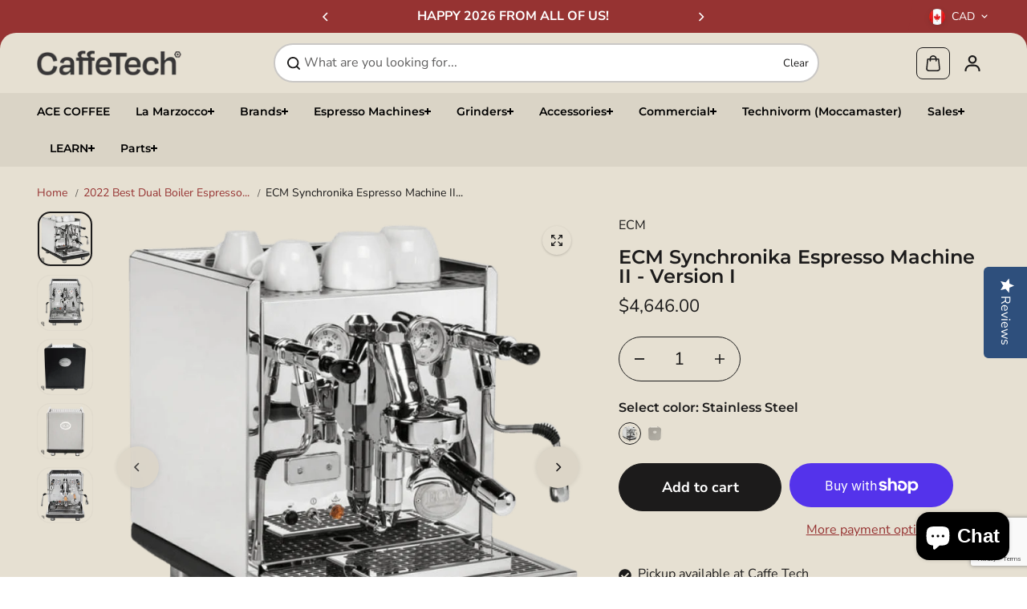

--- FILE ---
content_type: text/html; charset=utf-8
request_url: https://caffetech.com/collections/2022-best-dual-boiler-espresso-machines-under-5000/products/ecm-synchronika
body_size: 72688
content:
<!doctype html>
<html class="no-js" lang="en" color-mode="light">
  <head>
    <meta charset="utf-8">
    <meta name="color-scheme" content="dark light">
    <meta http-equiv="X-UA-Compatible" content="IE=edge">
    <meta name="viewport" content="width=device-width,initial-scale=1">
    <meta name="theme-color" content="">
    <meta name="robots" content="index,follow">
    
  
  <meta property="og:site_name" content="Caffe Tech Canada">
  <meta property="og:url" content="https://caffetech.com/products/ecm-synchronika">
  <meta property="og:title" content="ECM Synchronika Espresso Machine | ECM Espresso Machine Collection">
  <meta property="og:type" content="product">
  <meta property="og:description" content="ECM Synchronika Espresso Machine - CAFFETECH CANADA Shop the ECM Synchronika collection - CAFFETECH CANADA. In Stock. Free Shipping. ECM Synchronika Espresso Machine BEST PRICES at CaffeTech Canada"><meta property="og:image" content="http://caffetech.com/cdn/shop/products/espresso-machines-ecm-synchronika-espresso-machine-2_900x_feb0a324-2878-4032-b9db-3d513d8e93a1.png?v=1658344501">
    <meta property="og:image:secure_url" content="https://caffetech.com/cdn/shop/products/espresso-machines-ecm-synchronika-espresso-machine-2_900x_feb0a324-2878-4032-b9db-3d513d8e93a1.png?v=1658344501">
    <meta property="og:image:width" content="800">
    <meta property="og:image:height" content="800"><meta property="og:price:amount" content="4,646.00">
    <meta property="og:price:currency" content="CAD">
<script type="application/ld+json">
   {"@context":"http:\/\/schema.org\/","@id":"\/products\/ecm-synchronika#product","@type":"ProductGroup","brand":{"@type":"Brand","name":"ECM"},"category":"Espresso Machines","description":"ECM Synchronika Espresso Machine - Version 1\nCaffeTech presents the ECM Sychronika Espresso Machine. The dual boiler machine from ECM distinguishes itself by its fresh design. The visually distinct, powder-coated chassis in anthracite at the bottom of the machine in combination with the polished stainless steel housing is eye-catching. Utilizing a dual boiler configuration, PID temperature control, an E61 brewing group and a rotary pump, the ECM Synchronika is one of the top dual boiler prosumer espresso machine in its class. \nPlease contact Sales@caffetech.com for more information on the ECM Synchronika Espresso Machine and to learn more about other ECM Espresso Machines that can suit your home espresso needs. \n\nFeatures\n\n\nE61 Group Head: The ECM Synchronika features the extremely well known and widely used E61 group head. Noble design and outstanding technology. Due to its unique construction, water spillings are avoided. The practical aspect: the extended brewing group lever is even handier.\n\nDual Boiler: Separate boilers for steam production and for espresso production. Not only can you perform both functions simultaneously, but you have full control over the temperature of each boiler.\n\nNew Boiler Drainage Valve: Prevents water from freezing due to extreme temperatures during transport and preventing damage to the boilers.\n\nSteam Performance Enhancement: The higher working temperature in the steam boiler (max 132 C \/ 270 F) helps achieve higher pressure and consequently higher steaming power. Note: the threshold for the safety valve has been raised from 2.0 bar to 2.5 to accommodate this.\n\nProfessional Gauges: The ECM Synchronika features two professional gauges. The first indicates pump pressure, whereas the second displays boiler pressure. Both are great feedback tools that let you better understand your machine and improve your final results.\n\nRotary Pump: The ECM Synchronika features a rotary pump that is whisper quiet, delivers even pressure, is easily adjustable and more durable.\n\nStainless Steel Boilers: Both boilers are made of stainless steel and additional external insulation for optimum thermal retention. Coffee boiler capacity is 0.75 L, while steam\/service boiler is 2 L.\n\nAdvanced PID: The ECM Synchronika features an advanced PID with extreme temperature accuracy. The PID also acts as a shot timer once the pump is on. It can also display brew group cleaning reminders!ECO Mode: Automatic shut-off timer setup option from 0 minutes to 600 minutes. Stop worrying about shutting the machine off after making your last coffee.CLN Mode: Automatic reminder of when to do the group cleaning. It can be set to start after 10* coffees.FILL Mode: A safety mode that reminds users to fill the coffee boiler. This helps prevent starting the machine without water in the coffee boiler and damaging the heating element. Can also be set when after servicing where the boiler has been drained for transportation.\n\n\n\nWater Sensor: Level control cuts the power circuit if water is low, with a microprocessor that automatically controls the level of the water tank and boiler. A low water level warning will tell you when you need to refill. Please note: for proper operation, it is a must to use water with mineral content.\n\nLarge Drip Tray: Drip tray with even more capacity and more space - even for big cups. Creates more convenience for coffee preparation avoiding annoying spillings on the countertop.\n\nBarista Feeling: The new chromed filter holder is a real highlight in design and material. The ergonomic and weight-balanced shape improves handiness and comfort.\n\nJoystick Style Knobs: This is the latest trend in the industry. Instead of using taps that have to be turned on and off the Synchronika features the instant on\/instant off Joy Stick style wands. These are also nice because they cannot be over tightened.\n\nNo Burn Steam and Hot Water Wands: The machine is equipped with no burn steam and hot water wands that can be manipulated without worrying about scolding your hands. \n\nStainless Steel Housing: The ECM Synchronika is housed in a highly durable and very beautiful AISI 304 stainless steel case.\n\nAcessories: The ECM Synchronika espresso machine comes with a single and double portafilter, single and double shot baskets, a tamper and a set of manuals.\n\n\n\nSpecs\n\n\n\nWidth\n13.2 in (335.3 mm)\n\n\nDepth\n19.3 in (490.2 mm)\n\n\nHeight\n16.1 in (408.9 mm)\n\n\nWeight\n78 lbs (35.4 kg)\n\n\nBoiler Capacity\nCoffee: 0.19 gal (0.75 L) \/\/ Steam: 0.53 gal (2 L)\n\n\nWater Tank Capacity\n0.74 gal (2.8 L)\n\n\nVoltage\n110\/120 V\n\n\n\nWattage\n1400 W\n\n\n\nBoiler Type\nDual Boiler\n\n\n\nWater Source\nWater Tank or Plumbed In\n\n\n\nPump Type\nRotary\n\n\n\n\n\n\nResource\nManual\nBrochure\nSpecs Sheet\nWarranty Information\n\nECM SYNCHRONIKA ESPRESSO MACHINE SHIPS FROM EDMONTON ALBERTA CANADA - SERVICE SUPPORT AND WARRANTY BY CAFFETECH \n","hasVariant":[{"@id":"\/products\/ecm-synchronika?variant=32035128639585#variant","@type":"Product","image":"https:\/\/caffetech.com\/cdn\/shop\/products\/espresso-machines-ecm-synchronika-espresso-machine-2_900x_feb0a324-2878-4032-b9db-3d513d8e93a1.png?v=1658344501\u0026width=1920","mpn":"SA-ECM-SYN","name":"ECM Synchronika Espresso Machine II - Version I - Stainless Steel","offers":{"@id":"\/products\/ecm-synchronika?variant=32035128639585#offer","@type":"Offer","availability":"http:\/\/schema.org\/InStock","price":"4646.00","priceCurrency":"CAD","url":"https:\/\/caffetech.com\/products\/ecm-synchronika?variant=32035128639585"},"sku":"SA-ECM-SYN"},{"@id":"\/products\/ecm-synchronika?variant=32035128672353#variant","@type":"Product","image":"https:\/\/caffetech.com\/cdn\/shop\/products\/ecm-back_3_1000x1000_1000x1000_2def8e05-9129-4710-a6d1-bcd926fef920.png?v=1658344493\u0026width=1920","mpn":"SA-ECM-SYN-FC-A","name":"ECM Synchronika Espresso Machine II - Version I - Anthracite","offers":{"@id":"\/products\/ecm-synchronika?variant=32035128672353#offer","@type":"Offer","availability":"http:\/\/schema.org\/OutOfStock","price":"4646.00","priceCurrency":"CAD","url":"https:\/\/caffetech.com\/products\/ecm-synchronika?variant=32035128672353"},"sku":"SA-ECM-SYN-FC-A"}],"name":"ECM Synchronika Espresso Machine II - Version I","productGroupID":"1637411258441","url":"https:\/\/caffetech.com\/products\/ecm-synchronika"}
</script>

  
  
<meta name="twitter:card" content="summary_large_image">
  <meta name="twitter:title" content="ECM Synchronika Espresso Machine | ECM Espresso Machine Collection">
  <meta name="twitter:description" content="ECM Synchronika Espresso Machine - CAFFETECH CANADA Shop the ECM Synchronika collection - CAFFETECH CANADA. In Stock. Free Shipping. ECM Synchronika Espresso Machine BEST PRICES at CaffeTech Canada">
  
    <link rel="canonical" href="https://caffetech.com/products/ecm-synchronika">
    <link rel="preconnect" href="https://cdn.shopify.com" crossorigin><link
        rel="icon"
        type="image/png"
        href="//caffetech.com/cdn/shop/files/favicon.png?crop=center&height=32&v=1758830736&width=32"
      ><link rel="preconnect" href="https://fonts.shopifycdn.com" crossorigin><title>
      ECM Synchronika Espresso Machine | ECM Espresso Machine Collection

        &ndash; Caffe Tech Canada</title>

    
      <meta name="description" content="ECM Synchronika Espresso Machine - CAFFETECH CANADA Shop the ECM Synchronika collection - CAFFETECH CANADA. In Stock. Free Shipping. ECM Synchronika Espresso Machine BEST PRICES at CaffeTech Canada">
    

    <script>window.performance && window.performance.mark && window.performance.mark('shopify.content_for_header.start');</script><meta name="google-site-verification" content="5IY2LtFPHKGpvECWzJu8ULLOO-XmhTc0_eVu2qrSEEU">
<meta name="google-site-verification" content="oLjVR-CeZJs0aTLxC7rtljgxwwPJWQMes5aP9rdGSgs">
<meta id="shopify-digital-wallet" name="shopify-digital-wallet" content="/1405845577/digital_wallets/dialog">
<meta name="shopify-checkout-api-token" content="78848a3021f1ad65b229e4e8073ae46a">
<meta id="in-context-paypal-metadata" data-shop-id="1405845577" data-venmo-supported="false" data-environment="production" data-locale="en_US" data-paypal-v4="true" data-currency="CAD">
<link rel="alternate" type="application/json+oembed" href="https://caffetech.com/products/ecm-synchronika.oembed">
<script async="async" src="/checkouts/internal/preloads.js?locale=en-CA"></script>
<link rel="preconnect" href="https://shop.app" crossorigin="anonymous">
<script async="async" src="https://shop.app/checkouts/internal/preloads.js?locale=en-CA&shop_id=1405845577" crossorigin="anonymous"></script>
<script id="apple-pay-shop-capabilities" type="application/json">{"shopId":1405845577,"countryCode":"CA","currencyCode":"CAD","merchantCapabilities":["supports3DS"],"merchantId":"gid:\/\/shopify\/Shop\/1405845577","merchantName":"Caffe Tech Canada","requiredBillingContactFields":["postalAddress","email","phone"],"requiredShippingContactFields":["postalAddress","email","phone"],"shippingType":"shipping","supportedNetworks":["visa","masterCard","amex","discover","interac","jcb"],"total":{"type":"pending","label":"Caffe Tech Canada","amount":"1.00"},"shopifyPaymentsEnabled":true,"supportsSubscriptions":true}</script>
<script id="shopify-features" type="application/json">{"accessToken":"78848a3021f1ad65b229e4e8073ae46a","betas":["rich-media-storefront-analytics"],"domain":"caffetech.com","predictiveSearch":true,"shopId":1405845577,"locale":"en"}</script>
<script>var Shopify = Shopify || {};
Shopify.shop = "caffe-tech-canada.myshopify.com";
Shopify.locale = "en";
Shopify.currency = {"active":"CAD","rate":"1.0"};
Shopify.country = "CA";
Shopify.theme = {"name":"CaffeTech | Also Blue | Starlite v0.1","id":151193649411,"schema_name":"Starlite","schema_version":"3.6.1","theme_store_id":2455,"role":"main"};
Shopify.theme.handle = "null";
Shopify.theme.style = {"id":null,"handle":null};
Shopify.cdnHost = "caffetech.com/cdn";
Shopify.routes = Shopify.routes || {};
Shopify.routes.root = "/";</script>
<script type="module">!function(o){(o.Shopify=o.Shopify||{}).modules=!0}(window);</script>
<script>!function(o){function n(){var o=[];function n(){o.push(Array.prototype.slice.apply(arguments))}return n.q=o,n}var t=o.Shopify=o.Shopify||{};t.loadFeatures=n(),t.autoloadFeatures=n()}(window);</script>
<script>
  window.ShopifyPay = window.ShopifyPay || {};
  window.ShopifyPay.apiHost = "shop.app\/pay";
  window.ShopifyPay.redirectState = null;
</script>
<script id="shop-js-analytics" type="application/json">{"pageType":"product"}</script>
<script defer="defer" async type="module" src="//caffetech.com/cdn/shopifycloud/shop-js/modules/v2/client.init-shop-cart-sync_BN7fPSNr.en.esm.js"></script>
<script defer="defer" async type="module" src="//caffetech.com/cdn/shopifycloud/shop-js/modules/v2/chunk.common_Cbph3Kss.esm.js"></script>
<script defer="defer" async type="module" src="//caffetech.com/cdn/shopifycloud/shop-js/modules/v2/chunk.modal_DKumMAJ1.esm.js"></script>
<script type="module">
  await import("//caffetech.com/cdn/shopifycloud/shop-js/modules/v2/client.init-shop-cart-sync_BN7fPSNr.en.esm.js");
await import("//caffetech.com/cdn/shopifycloud/shop-js/modules/v2/chunk.common_Cbph3Kss.esm.js");
await import("//caffetech.com/cdn/shopifycloud/shop-js/modules/v2/chunk.modal_DKumMAJ1.esm.js");

  window.Shopify.SignInWithShop?.initShopCartSync?.({"fedCMEnabled":true,"windoidEnabled":true});

</script>
<script defer="defer" async type="module" src="//caffetech.com/cdn/shopifycloud/shop-js/modules/v2/client.payment-terms_BxzfvcZJ.en.esm.js"></script>
<script defer="defer" async type="module" src="//caffetech.com/cdn/shopifycloud/shop-js/modules/v2/chunk.common_Cbph3Kss.esm.js"></script>
<script defer="defer" async type="module" src="//caffetech.com/cdn/shopifycloud/shop-js/modules/v2/chunk.modal_DKumMAJ1.esm.js"></script>
<script type="module">
  await import("//caffetech.com/cdn/shopifycloud/shop-js/modules/v2/client.payment-terms_BxzfvcZJ.en.esm.js");
await import("//caffetech.com/cdn/shopifycloud/shop-js/modules/v2/chunk.common_Cbph3Kss.esm.js");
await import("//caffetech.com/cdn/shopifycloud/shop-js/modules/v2/chunk.modal_DKumMAJ1.esm.js");

  
</script>
<script>
  window.Shopify = window.Shopify || {};
  if (!window.Shopify.featureAssets) window.Shopify.featureAssets = {};
  window.Shopify.featureAssets['shop-js'] = {"shop-cart-sync":["modules/v2/client.shop-cart-sync_CJVUk8Jm.en.esm.js","modules/v2/chunk.common_Cbph3Kss.esm.js","modules/v2/chunk.modal_DKumMAJ1.esm.js"],"init-fed-cm":["modules/v2/client.init-fed-cm_7Fvt41F4.en.esm.js","modules/v2/chunk.common_Cbph3Kss.esm.js","modules/v2/chunk.modal_DKumMAJ1.esm.js"],"init-shop-email-lookup-coordinator":["modules/v2/client.init-shop-email-lookup-coordinator_Cc088_bR.en.esm.js","modules/v2/chunk.common_Cbph3Kss.esm.js","modules/v2/chunk.modal_DKumMAJ1.esm.js"],"init-windoid":["modules/v2/client.init-windoid_hPopwJRj.en.esm.js","modules/v2/chunk.common_Cbph3Kss.esm.js","modules/v2/chunk.modal_DKumMAJ1.esm.js"],"shop-button":["modules/v2/client.shop-button_B0jaPSNF.en.esm.js","modules/v2/chunk.common_Cbph3Kss.esm.js","modules/v2/chunk.modal_DKumMAJ1.esm.js"],"shop-cash-offers":["modules/v2/client.shop-cash-offers_DPIskqss.en.esm.js","modules/v2/chunk.common_Cbph3Kss.esm.js","modules/v2/chunk.modal_DKumMAJ1.esm.js"],"shop-toast-manager":["modules/v2/client.shop-toast-manager_CK7RT69O.en.esm.js","modules/v2/chunk.common_Cbph3Kss.esm.js","modules/v2/chunk.modal_DKumMAJ1.esm.js"],"init-shop-cart-sync":["modules/v2/client.init-shop-cart-sync_BN7fPSNr.en.esm.js","modules/v2/chunk.common_Cbph3Kss.esm.js","modules/v2/chunk.modal_DKumMAJ1.esm.js"],"init-customer-accounts-sign-up":["modules/v2/client.init-customer-accounts-sign-up_CfPf4CXf.en.esm.js","modules/v2/client.shop-login-button_DeIztwXF.en.esm.js","modules/v2/chunk.common_Cbph3Kss.esm.js","modules/v2/chunk.modal_DKumMAJ1.esm.js"],"pay-button":["modules/v2/client.pay-button_CgIwFSYN.en.esm.js","modules/v2/chunk.common_Cbph3Kss.esm.js","modules/v2/chunk.modal_DKumMAJ1.esm.js"],"init-customer-accounts":["modules/v2/client.init-customer-accounts_DQ3x16JI.en.esm.js","modules/v2/client.shop-login-button_DeIztwXF.en.esm.js","modules/v2/chunk.common_Cbph3Kss.esm.js","modules/v2/chunk.modal_DKumMAJ1.esm.js"],"avatar":["modules/v2/client.avatar_BTnouDA3.en.esm.js"],"init-shop-for-new-customer-accounts":["modules/v2/client.init-shop-for-new-customer-accounts_CsZy_esa.en.esm.js","modules/v2/client.shop-login-button_DeIztwXF.en.esm.js","modules/v2/chunk.common_Cbph3Kss.esm.js","modules/v2/chunk.modal_DKumMAJ1.esm.js"],"shop-follow-button":["modules/v2/client.shop-follow-button_BRMJjgGd.en.esm.js","modules/v2/chunk.common_Cbph3Kss.esm.js","modules/v2/chunk.modal_DKumMAJ1.esm.js"],"checkout-modal":["modules/v2/client.checkout-modal_B9Drz_yf.en.esm.js","modules/v2/chunk.common_Cbph3Kss.esm.js","modules/v2/chunk.modal_DKumMAJ1.esm.js"],"shop-login-button":["modules/v2/client.shop-login-button_DeIztwXF.en.esm.js","modules/v2/chunk.common_Cbph3Kss.esm.js","modules/v2/chunk.modal_DKumMAJ1.esm.js"],"lead-capture":["modules/v2/client.lead-capture_DXYzFM3R.en.esm.js","modules/v2/chunk.common_Cbph3Kss.esm.js","modules/v2/chunk.modal_DKumMAJ1.esm.js"],"shop-login":["modules/v2/client.shop-login_CA5pJqmO.en.esm.js","modules/v2/chunk.common_Cbph3Kss.esm.js","modules/v2/chunk.modal_DKumMAJ1.esm.js"],"payment-terms":["modules/v2/client.payment-terms_BxzfvcZJ.en.esm.js","modules/v2/chunk.common_Cbph3Kss.esm.js","modules/v2/chunk.modal_DKumMAJ1.esm.js"]};
</script>
<script>(function() {
  var isLoaded = false;
  function asyncLoad() {
    if (isLoaded) return;
    isLoaded = true;
    var urls = ["\/\/staticw2.yotpo.com\/lHggKYynOaqNeX8lzMqPK0eveX8rQFUXayWBbsv0\/widget.js?shop=caffe-tech-canada.myshopify.com","\/\/cdn.shopify.com\/proxy\/c155cf816961839c4a4085e6cc7b7989859a11f1ef7ec6527b8a786c8ccde0a1\/bingshoppingtool-t2app-prod.trafficmanager.net\/uet\/tracking_script?shop=caffe-tech-canada.myshopify.com\u0026sp-cache-control=cHVibGljLCBtYXgtYWdlPTkwMA","https:\/\/chimpstatic.com\/mcjs-connected\/js\/users\/bf6be9501956e0a07a02b796a\/d276fd788b530bfe2d4031824.js?shop=caffe-tech-canada.myshopify.com","https:\/\/cdn.shopify.com\/s\/files\/1\/0014\/0584\/5577\/t\/37\/assets\/affirmShopify.js?v=1741192416\u0026shop=caffe-tech-canada.myshopify.com","\/\/cdn.shopify.com\/proxy\/6b936e22d419267f0248f9da8a22641519819ce57fe96f1208753a156cec08f8\/bucket.useifsapp.com\/theme-files-min\/js\/ifs-script-tag-min.js?v=2\u0026shop=caffe-tech-canada.myshopify.com\u0026sp-cache-control=cHVibGljLCBtYXgtYWdlPTkwMA"];
    for (var i = 0; i < urls.length; i++) {
      var s = document.createElement('script');
      s.type = 'text/javascript';
      s.async = true;
      s.src = urls[i];
      var x = document.getElementsByTagName('script')[0];
      x.parentNode.insertBefore(s, x);
    }
  };
  if(window.attachEvent) {
    window.attachEvent('onload', asyncLoad);
  } else {
    window.addEventListener('load', asyncLoad, false);
  }
})();</script>
<script id="__st">var __st={"a":1405845577,"offset":-25200,"reqid":"86106251-6446-4d60-9a54-8db0d16a01ab-1769825950","pageurl":"caffetech.com\/collections\/2022-best-dual-boiler-espresso-machines-under-5000\/products\/ecm-synchronika","u":"a3b8526e6294","p":"product","rtyp":"product","rid":1637411258441};</script>
<script>window.ShopifyPaypalV4VisibilityTracking = true;</script>
<script id="captcha-bootstrap">!function(){'use strict';const t='contact',e='account',n='new_comment',o=[[t,t],['blogs',n],['comments',n],[t,'customer']],c=[[e,'customer_login'],[e,'guest_login'],[e,'recover_customer_password'],[e,'create_customer']],r=t=>t.map((([t,e])=>`form[action*='/${t}']:not([data-nocaptcha='true']) input[name='form_type'][value='${e}']`)).join(','),a=t=>()=>t?[...document.querySelectorAll(t)].map((t=>t.form)):[];function s(){const t=[...o],e=r(t);return a(e)}const i='password',u='form_key',d=['recaptcha-v3-token','g-recaptcha-response','h-captcha-response',i],f=()=>{try{return window.sessionStorage}catch{return}},m='__shopify_v',_=t=>t.elements[u];function p(t,e,n=!1){try{const o=window.sessionStorage,c=JSON.parse(o.getItem(e)),{data:r}=function(t){const{data:e,action:n}=t;return t[m]||n?{data:e,action:n}:{data:t,action:n}}(c);for(const[e,n]of Object.entries(r))t.elements[e]&&(t.elements[e].value=n);n&&o.removeItem(e)}catch(o){console.error('form repopulation failed',{error:o})}}const l='form_type',E='cptcha';function T(t){t.dataset[E]=!0}const w=window,h=w.document,L='Shopify',v='ce_forms',y='captcha';let A=!1;((t,e)=>{const n=(g='f06e6c50-85a8-45c8-87d0-21a2b65856fe',I='https://cdn.shopify.com/shopifycloud/storefront-forms-hcaptcha/ce_storefront_forms_captcha_hcaptcha.v1.5.2.iife.js',D={infoText:'Protected by hCaptcha',privacyText:'Privacy',termsText:'Terms'},(t,e,n)=>{const o=w[L][v],c=o.bindForm;if(c)return c(t,g,e,D).then(n);var r;o.q.push([[t,g,e,D],n]),r=I,A||(h.body.append(Object.assign(h.createElement('script'),{id:'captcha-provider',async:!0,src:r})),A=!0)});var g,I,D;w[L]=w[L]||{},w[L][v]=w[L][v]||{},w[L][v].q=[],w[L][y]=w[L][y]||{},w[L][y].protect=function(t,e){n(t,void 0,e),T(t)},Object.freeze(w[L][y]),function(t,e,n,w,h,L){const[v,y,A,g]=function(t,e,n){const i=e?o:[],u=t?c:[],d=[...i,...u],f=r(d),m=r(i),_=r(d.filter((([t,e])=>n.includes(e))));return[a(f),a(m),a(_),s()]}(w,h,L),I=t=>{const e=t.target;return e instanceof HTMLFormElement?e:e&&e.form},D=t=>v().includes(t);t.addEventListener('submit',(t=>{const e=I(t);if(!e)return;const n=D(e)&&!e.dataset.hcaptchaBound&&!e.dataset.recaptchaBound,o=_(e),c=g().includes(e)&&(!o||!o.value);(n||c)&&t.preventDefault(),c&&!n&&(function(t){try{if(!f())return;!function(t){const e=f();if(!e)return;const n=_(t);if(!n)return;const o=n.value;o&&e.removeItem(o)}(t);const e=Array.from(Array(32),(()=>Math.random().toString(36)[2])).join('');!function(t,e){_(t)||t.append(Object.assign(document.createElement('input'),{type:'hidden',name:u})),t.elements[u].value=e}(t,e),function(t,e){const n=f();if(!n)return;const o=[...t.querySelectorAll(`input[type='${i}']`)].map((({name:t})=>t)),c=[...d,...o],r={};for(const[a,s]of new FormData(t).entries())c.includes(a)||(r[a]=s);n.setItem(e,JSON.stringify({[m]:1,action:t.action,data:r}))}(t,e)}catch(e){console.error('failed to persist form',e)}}(e),e.submit())}));const S=(t,e)=>{t&&!t.dataset[E]&&(n(t,e.some((e=>e===t))),T(t))};for(const o of['focusin','change'])t.addEventListener(o,(t=>{const e=I(t);D(e)&&S(e,y())}));const B=e.get('form_key'),M=e.get(l),P=B&&M;t.addEventListener('DOMContentLoaded',(()=>{const t=y();if(P)for(const e of t)e.elements[l].value===M&&p(e,B);[...new Set([...A(),...v().filter((t=>'true'===t.dataset.shopifyCaptcha))])].forEach((e=>S(e,t)))}))}(h,new URLSearchParams(w.location.search),n,t,e,['guest_login'])})(!0,!0)}();</script>
<script integrity="sha256-4kQ18oKyAcykRKYeNunJcIwy7WH5gtpwJnB7kiuLZ1E=" data-source-attribution="shopify.loadfeatures" defer="defer" src="//caffetech.com/cdn/shopifycloud/storefront/assets/storefront/load_feature-a0a9edcb.js" crossorigin="anonymous"></script>
<script crossorigin="anonymous" defer="defer" src="//caffetech.com/cdn/shopifycloud/storefront/assets/shopify_pay/storefront-65b4c6d7.js?v=20250812"></script>
<script data-source-attribution="shopify.dynamic_checkout.dynamic.init">var Shopify=Shopify||{};Shopify.PaymentButton=Shopify.PaymentButton||{isStorefrontPortableWallets:!0,init:function(){window.Shopify.PaymentButton.init=function(){};var t=document.createElement("script");t.src="https://caffetech.com/cdn/shopifycloud/portable-wallets/latest/portable-wallets.en.js",t.type="module",document.head.appendChild(t)}};
</script>
<script data-source-attribution="shopify.dynamic_checkout.buyer_consent">
  function portableWalletsHideBuyerConsent(e){var t=document.getElementById("shopify-buyer-consent"),n=document.getElementById("shopify-subscription-policy-button");t&&n&&(t.classList.add("hidden"),t.setAttribute("aria-hidden","true"),n.removeEventListener("click",e))}function portableWalletsShowBuyerConsent(e){var t=document.getElementById("shopify-buyer-consent"),n=document.getElementById("shopify-subscription-policy-button");t&&n&&(t.classList.remove("hidden"),t.removeAttribute("aria-hidden"),n.addEventListener("click",e))}window.Shopify?.PaymentButton&&(window.Shopify.PaymentButton.hideBuyerConsent=portableWalletsHideBuyerConsent,window.Shopify.PaymentButton.showBuyerConsent=portableWalletsShowBuyerConsent);
</script>
<script>
  function portableWalletsCleanup(e){e&&e.src&&console.error("Failed to load portable wallets script "+e.src);var t=document.querySelectorAll("shopify-accelerated-checkout .shopify-payment-button__skeleton, shopify-accelerated-checkout-cart .wallet-cart-button__skeleton"),e=document.getElementById("shopify-buyer-consent");for(let e=0;e<t.length;e++)t[e].remove();e&&e.remove()}function portableWalletsNotLoadedAsModule(e){e instanceof ErrorEvent&&"string"==typeof e.message&&e.message.includes("import.meta")&&"string"==typeof e.filename&&e.filename.includes("portable-wallets")&&(window.removeEventListener("error",portableWalletsNotLoadedAsModule),window.Shopify.PaymentButton.failedToLoad=e,"loading"===document.readyState?document.addEventListener("DOMContentLoaded",window.Shopify.PaymentButton.init):window.Shopify.PaymentButton.init())}window.addEventListener("error",portableWalletsNotLoadedAsModule);
</script>

<script type="module" src="https://caffetech.com/cdn/shopifycloud/portable-wallets/latest/portable-wallets.en.js" onError="portableWalletsCleanup(this)" crossorigin="anonymous"></script>
<script nomodule>
  document.addEventListener("DOMContentLoaded", portableWalletsCleanup);
</script>

<link id="shopify-accelerated-checkout-styles" rel="stylesheet" media="screen" href="https://caffetech.com/cdn/shopifycloud/portable-wallets/latest/accelerated-checkout-backwards-compat.css" crossorigin="anonymous">
<style id="shopify-accelerated-checkout-cart">
        #shopify-buyer-consent {
  margin-top: 1em;
  display: inline-block;
  width: 100%;
}

#shopify-buyer-consent.hidden {
  display: none;
}

#shopify-subscription-policy-button {
  background: none;
  border: none;
  padding: 0;
  text-decoration: underline;
  font-size: inherit;
  cursor: pointer;
}

#shopify-subscription-policy-button::before {
  box-shadow: none;
}

      </style>

<script>window.performance && window.performance.mark && window.performance.mark('shopify.content_for_header.end');</script>

    
<style data-shopify>
  @font-face {
  font-family: "Nunito Sans";
  font-weight: 400;
  font-style: normal;
  font-display: swap;
  src: url("//caffetech.com/cdn/fonts/nunito_sans/nunitosans_n4.0276fe080df0ca4e6a22d9cb55aed3ed5ba6b1da.woff2") format("woff2"),
       url("//caffetech.com/cdn/fonts/nunito_sans/nunitosans_n4.b4964bee2f5e7fd9c3826447e73afe2baad607b7.woff") format("woff");
}

  @font-face {
  font-family: "Nunito Sans";
  font-weight: 700;
  font-style: normal;
  font-display: swap;
  src: url("//caffetech.com/cdn/fonts/nunito_sans/nunitosans_n7.25d963ed46da26098ebeab731e90d8802d989fa5.woff2") format("woff2"),
       url("//caffetech.com/cdn/fonts/nunito_sans/nunitosans_n7.d32e3219b3d2ec82285d3027bd673efc61a996c8.woff") format("woff");
}

  @font-face {
  font-family: "Nunito Sans";
  font-weight: 400;
  font-style: italic;
  font-display: swap;
  src: url("//caffetech.com/cdn/fonts/nunito_sans/nunitosans_i4.6e408730afac1484cf297c30b0e67c86d17fc586.woff2") format("woff2"),
       url("//caffetech.com/cdn/fonts/nunito_sans/nunitosans_i4.c9b6dcbfa43622b39a5990002775a8381942ae38.woff") format("woff");
}

  @font-face {
  font-family: "Nunito Sans";
  font-weight: 700;
  font-style: italic;
  font-display: swap;
  src: url("//caffetech.com/cdn/fonts/nunito_sans/nunitosans_i7.8c1124729eec046a321e2424b2acf328c2c12139.woff2") format("woff2"),
       url("//caffetech.com/cdn/fonts/nunito_sans/nunitosans_i7.af4cda04357273e0996d21184432bcb14651a64d.woff") format("woff");
}

  @font-face {
  font-family: Montserrat;
  font-weight: 600;
  font-style: normal;
  font-display: swap;
  src: url("//caffetech.com/cdn/fonts/montserrat/montserrat_n6.1326b3e84230700ef15b3a29fb520639977513e0.woff2") format("woff2"),
       url("//caffetech.com/cdn/fonts/montserrat/montserrat_n6.652f051080eb14192330daceed8cd53dfdc5ead9.woff") format("woff");
}

  @font-face {
  font-family: Montserrat;
  font-weight: 600;
  font-style: italic;
  font-display: swap;
  src: url("//caffetech.com/cdn/fonts/montserrat/montserrat_i6.e90155dd2f004112a61c0322d66d1f59dadfa84b.woff2") format("woff2"),
       url("//caffetech.com/cdn/fonts/montserrat/montserrat_i6.41470518d8e9d7f1bcdd29a447c2397e5393943f.woff") format("woff");
}

  
  
  
    
    
    :root,
    .scheme-primary,
    [color-mode="light"] .scheme-primary {
      --background: 255,255,255;
      
      --gradientBackground: #ffffff;
      
      
      --highlightTextColor: #3c3e40;
      
      
        --highlightGradientBackground:linear-gradient(320deg, rgba(56, 78, 197, 1) 16%, rgba(203, 68, 194, 1) 52%, rgba(255, 201, 104, 1) 87%);
      
      
        --highlightBackground:#ffffff;
      
      --alternateBackground:230,224,210;
      --textColor: 18,18,18;
      --linkColor: 13,51,98;
      --headingColor:28,27,27;
      --buttonBackground: 0,0,0;
      --buttonColor: 255,255,255;
      --buttonBorder: 0,0,0;
      --buttonBackgroundHover: 255,255,255;
      --buttonColorHover:0,0,0;
      --buttonBorderHover:0,0,0;
      --alternateButtonBackground:255,255,255;
      --alternateButtonColor: 18,18,18;
      --alternateButtonBorder:18,18,18;
      --alternateButtonBackgroundHover: 0,0,0;
      --alternateButtonColorHover:255,255,255;
      --alternateButtonBorderHover:0,0,0;
      --inputBackground:255,255,255;
      --inputColor:18,18,18;
      --inputBorder:231,231,231;
      --productBorder: 229,229,229;
      --borderColor:229,229,229;
      --ratingStarColor: 236,172,35;
      --sliderArrowBackground:255,255,255;
      --sliderArrowColor:18,18,18;
      --cardBackground: 255,255,255;
      --line-color: 255,202,16,1;
      --productImagebackground:;
      --buttonShadow:#bbbbbb;
      --secondaryButtonShadow:#000000;
      
      --shadowColor: 0,0,0;
      
      --productIconColor: 255,255,255;
      --productIconBg: 0,0,0;
      
    }
    
    [color-mode="dark"] body,
    [color-mode="dark"] .scheme-primary {
      --background: 0,0,0;
      --gradientBackground: #000000;
      --alternateBackground:14,14,14;
      --textColor: 209,209,209;
      --linkColor: 209,209,209;
      --headingColor:209,209,209;
      --buttonBackground: 255,202,16;
      --buttonColor:  0,0,0;
      --buttonBorder: 255,202,16;
      --buttonBackgroundHover: 255,255,255;
      --buttonColorHover:0,0,0;
      --buttonBorderHover:255,255,255;
      --alternateButtonBackground:255,255,255;
      --alternateButtonColor: 0,0,0;
      --alternateButtonBorder:25,,255,255;
      --alternateButtonBackgroundHover: 255,202,16;
      --alternateButtonColorHover:0,14,14;
      --alternateButtonBorderHover:255,202,16;
      --inputBackground:14,14,14;
      --inputColor:209,209,209;
      --inputBorder:40,40,40;
      --productBorder: 30,30,30;
      --borderColor:30,30,30;
      --ratingStarColor: 253,168,38;
      --sliderArrowBackground:255,255,255;
      --sliderArrowColor:0,0,0;
      --cardBackground: 14,14,14;
      --line-color: 161,0,0;
      --productImagebackground:#0e0e0e;
      --buttonShadow:#fff;
      --secondaryButtonShadow:#ccc;
      --productIconColor:255,255,255;
      --productIconBg:0,0,0;
    }
    
  
    
    
    
    .scheme-secondary,
    [color-mode="light"] .scheme-secondary {
      --background: 241,241,241;
      
      --gradientBackground: #f1f1f1;
      
      
      --highlightTextColor: #000000;
      
      
        --highlightGradientBackground:linear-gradient(320deg, rgba(56, 78, 197, 1) 16%, rgba(203, 68, 194, 1) 52%, rgba(255, 201, 104, 1) 87%);
      
      
        --highlightBackground:#ffffff;
      
      --alternateBackground:255,255,255;
      --textColor: 18,18,18;
      --linkColor: 13,51,98;
      --headingColor:18,18,18;
      --buttonBackground: 18,18,18;
      --buttonColor: 255,255,255;
      --buttonBorder: 0,0,0;
      --buttonBackgroundHover: 255,255,255;
      --buttonColorHover:0,0,0;
      --buttonBorderHover:0,0,0;
      --alternateButtonBackground:255,255,255;
      --alternateButtonColor: 18,18,18;
      --alternateButtonBorder:18,18,18;
      --alternateButtonBackgroundHover: 0,0,0;
      --alternateButtonColorHover:255,255,255;
      --alternateButtonBorderHover:0,0,0;
      --inputBackground:255,255,255;
      --inputColor:18,18,18;
      --inputBorder:229,229,229;
      --productBorder: 18,18,18;
      --borderColor:229,229,229;
      --ratingStarColor: 236,172,35;
      --sliderArrowBackground:255,255,255;
      --sliderArrowColor:18,18,18;
      --cardBackground: 255,255,255;
      --line-color: 255,202,16,1;
      --productImagebackground:;
      --buttonShadow:#bbbbbb;
      --secondaryButtonShadow:#000000;
      
      --shadowColor: 0,0,0;
      
      --productIconColor: 255,255,255;
      --productIconBg: 0,0,0;
      
    }
    
      [color-mode="dark"] .scheme-secondary {
      --background: 14,14,14;
      --gradientBackground: #0e0e0e;
      --alternateBackground:0,0,0;
      --textColor: 209,209,209;
      --linkColor: 209,209,209;
      --headingColor:209,209,209;
      --buttonBackground: 224,224,224;
      --buttonColor:  14,14,14;
      --buttonBorder: 224,224,224;
      --buttonBackgroundHover: 187,187,187;
      --buttonColorHover:14,14,14;
      --buttonBorderHover:187,187,187;
      --alternateButtonBackground:255,255,255;
      --alternateButtonColor: 0,0,0;
      --alternateButtonBorder:25,,255,255;
      --alternateButtonBackgroundHover: 224,224,224;
      --alternateButtonColorHover:14,14,14;
      --alternateButtonBorderHover:224,224,224;
      --inputBackground:0,0,0;
      --inputColor:209,209,209;
      --inputBorder:40,40,40;
      --productBorder: 30,30,30;
      --borderColor:30,30,30;
      --ratingStarColor: 253,168,38;
      --sliderArrowBackground:255,255,255;
      --sliderArrowColor:0,0,0;
      --cardBackground: 0,0,0;
      --line-color: 161,0,0;
      --productImagebackground:#000;
      --buttonShadow:#ccc;
      --secondaryButtonShadow:#fff;
      --productIconColor:255,255,255;
      --productIconBg:0,0,0;
      }
    
  
    
    
    
    .scheme-tertiary,
    [color-mode="light"] .scheme-tertiary {
      --background: 230,224,210;
      
      --gradientBackground: #e6e0d2;
      
      
      --highlightTextColor: #1c1b1b;
      
      
        --highlightGradientBackground:linear-gradient(320deg, rgba(56, 78, 197, 1) 16%, rgba(203, 68, 194, 1) 52%, rgba(255, 201, 104, 1) 87%);
      
      
        --highlightBackground:#ffffff;
      
      --alternateBackground:230,224,210;
      --textColor: 28,27,27;
      --linkColor: 150,51,50;
      --headingColor:28,27,27;
      --buttonBackground: 28,27,27;
      --buttonColor: 255,255,255;
      --buttonBorder: 28,27,27;
      --buttonBackgroundHover: 255,255,255;
      --buttonColorHover:0,0,0;
      --buttonBorderHover:0,0,0;
      --alternateButtonBackground:150,51,50;
      --alternateButtonColor: 28,27,27;
      --alternateButtonBorder:28,27,27;
      --alternateButtonBackgroundHover: 28,27,27;
      --alternateButtonColorHover:255,255,255;
      --alternateButtonBorderHover:28,27,27;
      --inputBackground:255,255,255;
      --inputColor:28,27,27;
      --inputBorder:229,229,229;
      --productBorder: 230,224,210;
      --borderColor:242,242,251;
      --ratingStarColor: 236,172,35;
      --sliderArrowBackground:220,213,199;
      --sliderArrowColor:28,27,27;
      --cardBackground: 230,224,210;
      --line-color: 255,255,255,1;
      --productImagebackground:;
      --buttonShadow:#bbbbbb;
      --secondaryButtonShadow:#bbbbbb;
      
      --shadowColor: 230,224,210;
      
      --productIconColor: 255,255,255;
      --productIconBg: 150,51,50;
      
    }
    
      [color-mode="dark"] .scheme-tertiary {
      --background: 14,14,14;
      --gradientBackground: #0e0e0e;
      --alternateBackground:0,0,0;
      --textColor: 209,209,209;
      --linkColor: 209,209,209;
      --headingColor:209,209,209;
      --buttonBackground: 224,224,224;
      --buttonColor:  14,14,14;
      --buttonBorder: 224,224,224;
      --buttonBackgroundHover: 187,187,187;
      --buttonColorHover:14,14,14;
      --buttonBorderHover:187,187,187;
      --alternateButtonBackground:255,255,255;
      --alternateButtonColor: 0,0,0;
      --alternateButtonBorder:25,,255,255;
      --alternateButtonBackgroundHover: 224,224,224;
      --alternateButtonColorHover:14,14,14;
      --alternateButtonBorderHover:224,224,224;
      --inputBackground:0,0,0;
      --inputColor:209,209,209;
      --inputBorder:40,40,40;
      --productBorder: 30,30,30;
      --borderColor:30,30,30;
      --ratingStarColor: 253,168,38;
      --sliderArrowBackground:255,255,255;
      --sliderArrowColor:0,0,0;
      --cardBackground: 0,0,0;
      --line-color: 161,0,0;
      --productImagebackground:#000;
      --buttonShadow:#ccc;
      --secondaryButtonShadow:#fff;
      --productIconColor:255,255,255;
      --productIconBg:0,0,0;
      }
    
  
    
    
    
    .scheme-quaternary,
    [color-mode="light"] .scheme-quaternary {
      --background: 230,224,210;
      
      --gradientBackground: #e6e0d2;
      
      
      --highlightTextColor: #000000;
      
      
        --highlightGradientBackground:linear-gradient(320deg, rgba(56, 78, 197, 1) 16%, rgba(203, 68, 194, 1) 52%, rgba(255, 201, 104, 1) 87%);
      
      
        --highlightBackground:#1c1b1b;
      
      --alternateBackground:255,255,255;
      --textColor: 28,27,27;
      --linkColor: 150,51,50;
      --headingColor:28,27,27;
      --buttonBackground: 255,255,255;
      --buttonColor: 0,0,0;
      --buttonBorder: 255,255,255;
      --buttonBackgroundHover: 231,231,231;
      --buttonColorHover:0,0,0;
      --buttonBorderHover:229,229,229;
      --alternateButtonBackground:0,0,0;
      --alternateButtonColor: 255,255,255;
      --alternateButtonBorder:255,255,255;
      --alternateButtonBackgroundHover: 231,231,231;
      --alternateButtonColorHover:0,0,0;
      --alternateButtonBorderHover:229,229,229;
      --inputBackground:255,255,255;
      --inputColor:18,18,18;
      --inputBorder:18,18,18;
      --productBorder: 18,18,18;
      --borderColor:18,18,18;
      --ratingStarColor: 236,172,35;
      --sliderArrowBackground:92,92,92;
      --sliderArrowColor:255,255,255;
      --cardBackground: 255,255,255;
      --line-color: 150,51,50,1;
      --productImagebackground:;
      --buttonShadow:#bbbbbb;
      --secondaryButtonShadow:#000000;
      
      --shadowColor: 0,0,0;
      
      --productIconColor: 255,255,255;
      --productIconBg: 0,0,0;
      
    }
    
      [color-mode="dark"] .scheme-quaternary {
      --background: 14,14,14;
      --gradientBackground: #0e0e0e;
      --alternateBackground:0,0,0;
      --textColor: 209,209,209;
      --linkColor: 209,209,209;
      --headingColor:209,209,209;
      --buttonBackground: 224,224,224;
      --buttonColor:  14,14,14;
      --buttonBorder: 224,224,224;
      --buttonBackgroundHover: 187,187,187;
      --buttonColorHover:14,14,14;
      --buttonBorderHover:187,187,187;
      --alternateButtonBackground:255,255,255;
      --alternateButtonColor: 0,0,0;
      --alternateButtonBorder:25,,255,255;
      --alternateButtonBackgroundHover: 224,224,224;
      --alternateButtonColorHover:14,14,14;
      --alternateButtonBorderHover:224,224,224;
      --inputBackground:0,0,0;
      --inputColor:209,209,209;
      --inputBorder:40,40,40;
      --productBorder: 30,30,30;
      --borderColor:30,30,30;
      --ratingStarColor: 253,168,38;
      --sliderArrowBackground:255,255,255;
      --sliderArrowColor:0,0,0;
      --cardBackground: 0,0,0;
      --line-color: 161,0,0;
      --productImagebackground:#000;
      --buttonShadow:#ccc;
      --secondaryButtonShadow:#fff;
      --productIconColor:255,255,255;
      --productIconBg:0,0,0;
      }
    
  
    
    
    
    .scheme-inverse,
    [color-mode="light"] .scheme-inverse {
      --background: 36,40,51;
      
      --gradientBackground: #242833;
      
      
      --highlightTextColor: #000000;
      
      
        --highlightGradientBackground:linear-gradient(320deg, rgba(56, 78, 197, 1) 16%, rgba(203, 68, 194, 1) 52%, rgba(255, 201, 104, 1) 87%);
      
      
        --highlightBackground:#ffffff;
      
      --alternateBackground:220,220,220;
      --textColor: 255,255,255;
      --linkColor: 170,170,170;
      --headingColor:255,255,255;
      --buttonBackground: 18,18,18;
      --buttonColor: 255,255,255;
      --buttonBorder: 0,0,0;
      --buttonBackgroundHover: 255,255,255;
      --buttonColorHover:0,0,0;
      --buttonBorderHover:255,255,255;
      --alternateButtonBackground:255,255,255;
      --alternateButtonColor: 18,18,18;
      --alternateButtonBorder:18,18,18;
      --alternateButtonBackgroundHover: 0,0,0;
      --alternateButtonColorHover:255,255,255;
      --alternateButtonBorderHover:0,0,0;
      --inputBackground:255,255,255;
      --inputColor:18,18,18;
      --inputBorder:18,18,18;
      --productBorder: 18,18,18;
      --borderColor:18,18,18;
      --ratingStarColor: 236,172,35;
      --sliderArrowBackground:220,220,220;
      --sliderArrowColor:0,0,0;
      --cardBackground: 255,255,255;
      --line-color: 255,202,16,1;
      --productImagebackground:;
      --buttonShadow:#bbbbbb;
      --secondaryButtonShadow:#000000;
      
      --shadowColor: 0,0,0;
      
      --productIconColor: 255,255,255;
      --productIconBg: 0,0,0;
      
    }
    
      [color-mode="dark"] .scheme-inverse {
      --background: 14,14,14;
      --gradientBackground: #0e0e0e;
      --alternateBackground:0,0,0;
      --textColor: 209,209,209;
      --linkColor: 209,209,209;
      --headingColor:209,209,209;
      --buttonBackground: 224,224,224;
      --buttonColor:  14,14,14;
      --buttonBorder: 224,224,224;
      --buttonBackgroundHover: 187,187,187;
      --buttonColorHover:14,14,14;
      --buttonBorderHover:187,187,187;
      --alternateButtonBackground:255,255,255;
      --alternateButtonColor: 0,0,0;
      --alternateButtonBorder:25,,255,255;
      --alternateButtonBackgroundHover: 224,224,224;
      --alternateButtonColorHover:14,14,14;
      --alternateButtonBorderHover:224,224,224;
      --inputBackground:0,0,0;
      --inputColor:209,209,209;
      --inputBorder:40,40,40;
      --productBorder: 30,30,30;
      --borderColor:30,30,30;
      --ratingStarColor: 253,168,38;
      --sliderArrowBackground:255,255,255;
      --sliderArrowColor:0,0,0;
      --cardBackground: 0,0,0;
      --line-color: 161,0,0;
      --productImagebackground:#000;
      --buttonShadow:#ccc;
      --secondaryButtonShadow:#fff;
      --productIconColor:255,255,255;
      --productIconBg:0,0,0;
      }
    
  
    
    
    
    .scheme-scheme-0f0a5c08-4083-4a4d-8417-757cabef2e55,
    [color-mode="light"] .scheme-scheme-0f0a5c08-4083-4a4d-8417-757cabef2e55 {
      --background: 230,224,210;
      
      --gradientBackground: #e6e0d2;
      
      
      --highlightTextColor: #3c3e40;
      
      
        --highlightGradientBackground:linear-gradient(320deg, rgba(56, 78, 197, 1) 16%, rgba(203, 68, 194, 1) 52%, rgba(255, 201, 104, 1) 87%);
      
      
        --highlightBackground:#ffffff;
      
      --alternateBackground:218,212,198;
      --textColor: 18,18,18;
      --linkColor: 13,51,98;
      --headingColor:28,27,27;
      --buttonBackground: 0,0,0;
      --buttonColor: 255,255,255;
      --buttonBorder: 0,0,0;
      --buttonBackgroundHover: 255,255,255;
      --buttonColorHover:0,0,0;
      --buttonBorderHover:0,0,0;
      --alternateButtonBackground:255,255,255;
      --alternateButtonColor: 18,18,18;
      --alternateButtonBorder:18,18,18;
      --alternateButtonBackgroundHover: 0,0,0;
      --alternateButtonColorHover:255,255,255;
      --alternateButtonBorderHover:0,0,0;
      --inputBackground:255,255,255;
      --inputColor:18,18,18;
      --inputBorder:198,192,179;
      --productBorder: 255,255,255;
      --borderColor:198,192,179;
      --ratingStarColor: 236,172,35;
      --sliderArrowBackground:255,255,255;
      --sliderArrowColor:18,18,18;
      --cardBackground: 255,255,255;
      --line-color: 255,202,16,1;
      --productImagebackground:;
      --buttonShadow:#bbbbbb;
      --secondaryButtonShadow:#000000;
      
      --shadowColor: 0,0,0;
      
      --productIconColor: 255,255,255;
      --productIconBg: 0,0,0;
      
    }
    
      [color-mode="dark"] .scheme-scheme-0f0a5c08-4083-4a4d-8417-757cabef2e55 {
      --background: 14,14,14;
      --gradientBackground: #0e0e0e;
      --alternateBackground:0,0,0;
      --textColor: 209,209,209;
      --linkColor: 209,209,209;
      --headingColor:209,209,209;
      --buttonBackground: 224,224,224;
      --buttonColor:  14,14,14;
      --buttonBorder: 224,224,224;
      --buttonBackgroundHover: 187,187,187;
      --buttonColorHover:14,14,14;
      --buttonBorderHover:187,187,187;
      --alternateButtonBackground:255,255,255;
      --alternateButtonColor: 0,0,0;
      --alternateButtonBorder:25,,255,255;
      --alternateButtonBackgroundHover: 224,224,224;
      --alternateButtonColorHover:14,14,14;
      --alternateButtonBorderHover:224,224,224;
      --inputBackground:0,0,0;
      --inputColor:209,209,209;
      --inputBorder:40,40,40;
      --productBorder: 30,30,30;
      --borderColor:30,30,30;
      --ratingStarColor: 253,168,38;
      --sliderArrowBackground:255,255,255;
      --sliderArrowColor:0,0,0;
      --cardBackground: 0,0,0;
      --line-color: 161,0,0;
      --productImagebackground:#000;
      --buttonShadow:#ccc;
      --secondaryButtonShadow:#fff;
      --productIconColor:255,255,255;
      --productIconBg:0,0,0;
      }
    
  

  body, .scheme-primary, .scheme-secondary, .scheme-tertiary, .scheme-quaternary, .scheme-inverse, .scheme-scheme-0f0a5c08-4083-4a4d-8417-757cabef2e55{
    color:rgb(var(--textColor));
    background-color:rgb(var(--background))
  }
  gradiant, .gradiant.scheme-primary, .gradiant.scheme-secondary, .gradiant.scheme-tertiary, .gradiant.scheme-quaternary, .gradiant.scheme-inverse, .gradiant.scheme-scheme-0f0a5c08-4083-4a4d-8417-757cabef2e55{
    background:var(--gradientBackground)
  }
  :root{
    color-scheme: light dark;
    --switchColor:#ffffff;
    --switchBackground:rgba(0,0,0,0);
    --switchBorder:#ffffff;
    --switchActiveBackground:rgba(0,0,0,0);
    --switchActiveColor:rgba(0,0,0,0);
    --switchActiveBorder:#ffffff;
    --success:44,126,63;
    --error:180,12,28;
    --saleBadgeBackground:150,51,50;
    
--saleBadgeColor:#ffffff;--newBadgeBackground:0,0,0;
    
--newBadgeColor:#ffffff;--preorderBadgeBackground:0,0,0;
    
--preorderBadgeColor:#ffffff;--soldBadgeBackground:0,0,0;
    
--soldBadgeColor:#ffffff;--customBadgeBackground:0,0,0;
    
--customBadgeColor:#ffffff;--discount-background: #000000;
    --discount-color: #ffffff;
    /* Typography  */
    --bodyFont: "Nunito Sans",sans-serif;
    --bodyFontWeight: 400;
    --bodyFontStyle: normal;
    --bodyFontLineHeight: 1.6;
    --bodyFontBase: 13px;
    --headingFont: Montserrat,sans-serif;
    --headingFontWeight: 600;
    --headingFontStyle: normal;
    --headingFontLineHeight: 1;
    --headingFontBase: 23px;
    --buttonFont: var(--bodyFont);
    --buttonFontWeight: var(--headingFontWeight);
    --buttonFontStyle: var(--bodyFontStyle);
    --buttonFontLineHeight: var(--bodyFontLineHeight);
    /* Button  */
    --buttonRadius:50px;
    --buttonText:unset;
    /* Header */
    --headerBg: #e6e0d2;
    --headerColor:#1c1b1b;
    --headerHoverColor: #963332;
    --transparentHeaderColor: #000000;
    --headerIconColor:#1c1b1b;
    --cartCountBg: #963332;
    --cartCountColor: #ffffff;
    --submenuBg: #e6e0d2;
    --submenuColor: #1c1b1b;
    --submenuHoverColor: #1c1b1b;
    --submenutwoBg: #ffffff;
    --submenutwoColor: #1c1b1b;
    --submenutwoHoverColor: #939393;
    --searchTextColor: #1c1b1b;
    --searchBackgroundColor: #FFFFFF;
    --overlayColor: 255, 255, 255;
    --overlayText: #1c1b1b;
    --backToTopBackground: #FFFFFF;
    --backToTopColor: #062143;
    --xsmallText: calc(var(--bodyFontBase) - 4px);
    --smallText: calc(var(--bodyFontBase) - 2px);
    --text: var(--bodyFontBase);
    --mediumText: calc(var(--bodyFontBase) + 2px);
    --largeText: calc(var(--bodyFontBase) + 4px);
    --xlargeText: calc(var(--bodyFontBase) + 6px);
    --h0: calc(var(--headingFontBase) + 32px);
    --h1: calc(var(--headingFontBase) + 25px);
    --h2: calc(var(--headingFontBase) + 4px);
    --h3: var(--headingFontBase);
    --h4: calc(var(--headingFontBase) - 4px);
    --h5: calc(var(--headingFontBase) - 6px);
    --h6: calc(var(--headingFontBase) - 8px);
    --imageRatio: 0%;
    --img-square: 100%;
    --img-portrait: 130%;
    --img-landscape: 75%;
    --imageFit: cover;
    --marqueeSpeed: 3s;
    --sliderArrowWidth:52px;
    --cardRadius:8px;
    --imageRadius:8px;
    --productRadius:8px;
    --inputRadius:20px;
    --instock-text: #2C7E3F;
    --outofstock-text: #777777;
    --lowstock-text: #B40C1C;

    --overlayBackground: 28,27,27;
    --overlayOpacity: 0.5;
    --bg-blur:20px;

      
        --text-gradient-color: linear-gradient(320deg, rgba(56, 78, 197, 1) 16%, rgba(203, 68, 194, 1) 52%, rgba(255, 201, 104, 1) 87%);
      
  }
  .secondary-header {
    --headerBg: #ffffff;
    --headerColor:#000000;
    --headerHoverColor: #5c5c5c;
  }
  #hamburger-menu,
  #hamburger-menu-wrapper{
    --headerBg: #ffffff;
    --headerColor:#000000;
    --headerHoverColor: #5c5c5c;
    --hamburgerMenuBackground: ;
    --submenuBorder: #FFFFFF;
  }
  [color-mode="dark"] body  {
    --headerBg: #000;
    --headerColor: #d1d1d1;
    --headerHoverColor: #ffca10;
    --headerIconColor:#d1d1d1;
    --cartCountBg: #ffca10;
    --cartCountColor: #000000;
    --submenuBg: #161616;
    --submenuColor: #d1d1d1;
    --submenuHoverColor: #ffca10;
    --submenutwoBg: #161616;
    --submenutwoColor: #d1d1d1;
    --submenutwoHoverColor: #fff ;
    --searchTextColor: #d1d1d1;
    --searchBackgroundColor: #161616;
    --overlayColor: #000;
    --overlayText: #fff;
    --backToTopBackground: #161616;
    --backToTopColor: #d1d1d1;

  }
  [color-mode="dark"] header {
    --support-content-bg:#000000;
    --store-detail-dropdown-color: #ffffff;
    --store-detail-dropdown-link: #ffffff;
    --store-detail-dropdown-bg: #333333;
    --store-detail-dropdown-hover: #000000;
    --store-detail-dropdown-border: #000000;
  }
  [color-mode="dark"] .secondary-header {
    --headerBg:  #0e0e0e;
    --headerColor: #d1d1d1;
    --headerHoverColor: #ffca10 ;
  }
  @media (min-width:768px){
    :root {
      --bodyFontBase: 16px;
      --headingFontBase: 22px;
      --cardRadius:10px;
      --imageRadius:16px;
      --productRadius:10px;
      --inputRadius:30px;
      --buttonRadius:50px;
    }
  }

  @media (max-width:1024px){
    :root {
      --sliderArrowWidth:40px;
    }

  }
  @media (max-width:767px){
    :root {
      --xsmallText: calc(var(--bodyFontBase) - 4px);
      --smallText: calc(var(--bodyFontBase) - 2px);
      --text: var(--bodyFontBase);
      --mediumText: calc(var(--bodyFontBase) + 2px);
      --largeText: calc(var(--bodyFontBase) + 4px);
      --xlargeText: calc(var(--bodyFontBase) + 6px);
      --h0: calc(var(--headingFontBase) + 10px);
      --h1: calc(var(--headingFontBase) + 8px);
      --h2: calc(var(--headingFontBase) + 2px);
      --h3: var(--headingFontBase);
      --h4: calc(var(--headingFontBase) - 2px);
      --h5: calc(var(--headingFontBase) - 4px);
      --h6: calc(var(--headingFontBase) - 6px);
      --sliderArrowWidth:32px;
    }

    .navigation-button-icon {
      width: 12px;
      height: auto;
    }

  }


  
  
  

  /*marquee*/
  

</style>

    
<link href="//caffetech.com/cdn/shop/t/40/assets/flickity.css?v=57332636831384616211748421365" as="style" rel="preload">
<link href="//caffetech.com/cdn/shop/t/40/assets/header.css?v=48587499758786903751748421365" as="style" rel="preload">
<link href="//caffetech.com/cdn/shop/t/40/assets/base.css?v=140947482029567736631748421364" as="style" rel="preload">
<link href="//caffetech.com/cdn/shop/t/40/assets/style.css?v=1634866585946948591748421365" as="style" rel="preload">

<link href="//caffetech.com/cdn/shop/t/40/assets/flickity.css?v=57332636831384616211748421365" rel="stylesheet" type="text/css" media="all" />
<link href="//caffetech.com/cdn/shop/t/40/assets/header.css?v=48587499758786903751748421365" rel="stylesheet" type="text/css" media="all" />
<link href="//caffetech.com/cdn/shop/t/40/assets/base.css?v=140947482029567736631748421364" rel="stylesheet" type="text/css" media="all" />
<link href="//caffetech.com/cdn/shop/t/40/assets/style.css?v=1634866585946948591748421365" rel="stylesheet" type="text/css" media="all" />




  <link href="//caffetech.com/cdn/shop/t/40/assets/aos.css?v=138791254562720816061748421364" as="style" rel="preload">
  <link href="//caffetech.com/cdn/shop/t/40/assets/aos.css?v=138791254562720816061748421364" rel="stylesheet" type="text/css" media="all" />




<script>
  const bdageAnimationSeconds= 5;
  const aosAnimation = true;
  const carType = 'drawer';
  const googleMapApiKey = '';
  const googleMapId = '';
  
  const preorderStatus =  false;
  const moneyFormat = "${{amount}}";
  const moneyFormatWithoutCurrency = "{{amount}}";
  const cartUrl = '/cart.js';
  const mainSearchUrl = '/search';
  const mainCartUrl = '/cart';
  const cartAdd = '/cart/add';
  const cartAddUrl = '/cart/add.js';
  const cartUpdateUrl = '/cart/update.js';
  const cartChangeUrl = '/cart/change.js';
  const availableATCText = 'Add to cart';  
  const unavailableATCText = 'Unavailable'; 
  const soldoutATCText = 'Sold out'; 
  const preorderATCText = 'Preorder'; 
  const hapticFeedbackStatus = true;
  const shakeEffect = true;
  
  const predictiveSearchTypes = 'product,collection,query';
  const preLoadLoadGif = `<div class="loader text-center">
    <svg width="50px" height="50px" viewBox="0 0 100 100" >
      <circle cx="50" cy="50" fill="none" stroke="currentColor" stroke-width="6" r="35" stroke-dasharray="164.93361431346415 56.97787143782138">
        <animateTransform attributeName="transform" type="rotate" repeatCount="indefinite" dur="1s" values="0 50 50;360 50 50" keyTimes="0;1"/>
      </circle>
    </svg>
  </div>`;


  //Tab attention

var Shopify = Shopify || {};
// ---------------------------------------------------------------------------
// Money format handler
// ---------------------------------------------------------------------------
Shopify.money_format = "$";
Shopify.formatMoney = function (cents, format) {
  if (typeof cents == "string") {
    cents = cents.replace(".", "");
  }
  var value = "";
  var placeholderRegex = /\{\{\s*(\w+)\s*\}\}/;
  var formatString = format || this.money_format;

  function defaultOption(opt, def) {
    return typeof opt == "undefined" ? def : opt;
  }

  function formatWithDelimiters(number, precision, thousands, decimal) {
    precision = defaultOption(precision, 2);
    thousands = defaultOption(thousands, ",");
    decimal = defaultOption(decimal, ".");

    if (isNaN(number) || number == null) {
      return 0;
    }

    number = (number / 100.0).toFixed(precision);

    var parts = number.split("."),
      dollars = parts[0].replace(/(\d)(?=(\d\d\d)+(?!\d))/g, "$1" + thousands),
      cents = parts[1] ? decimal + parts[1] : "";

    return dollars + cents;
  }

  switch (formatString.match(placeholderRegex)[1]) {
    case "amount":
      value = formatWithDelimiters(cents, 2);
      break;
    case "amount_no_decimals":
      value = formatWithDelimiters(cents, 0);
      break;
    case "amount_with_comma_separator":
      value = formatWithDelimiters(cents, 2, ".", ",");
      break;
    case "amount_no_decimals_with_comma_separator":
      value = formatWithDelimiters(cents, 0, ".", ",");
      break;
  }

  return formatString.replace(placeholderRegex, value);
};
</script>

  <link rel="stylesheet" href="https://cdn.shopify.com/shopifycloud/model-viewer-ui/assets/v1.0/model-viewer-ui.css">

<script type="text/javascript" src="//caffetech.com/cdn/shop/t/40/assets/jquery.min.js?v=158417595810649192771748421365" defer="defer"></script>
<script type="text/javascript" src="//caffetech.com/cdn/shop/t/40/assets/lazysizes.min.js?v=166473712726788881691748421365" defer></script>

<script type="text/javascript" src="//caffetech.com/cdn/shop/t/40/assets/aos.js?v=146123878477799097641748421364" defer></script>

<script type="text/javascript" src="//caffetech.com/cdn/shop/t/40/assets/flickity.js?v=141115648920200757721748421365" defer="defer"></script>
<script type="text/javascript" src="//caffetech.com/cdn/shop/t/40/assets/theme.js?v=173652875333754538531748421365" defer="defer"></script>

<script type="text/javascript" src="//caffetech.com/cdn/shop/t/40/assets/player.js?v=16688767822142665341748421365" defer></script>
<script src="//caffetech.com/cdn/shop/t/40/assets/parallax.js?v=18489087687675420191748421365" defer></script>
<!-- JS -->

  <script type="text/javascript" src="//caffetech.com/cdn/shop/t/40/assets/product.js?v=104681147283327081211748421365" defer="defer"></script>

<script type="text/javascript" src="//caffetech.com/cdn/shop/t/40/assets/cart.js?v=176972509643256384131748421364" defer="defer"></script>

<link
        rel="preload"
        as="font"
        href="//caffetech.com/cdn/fonts/nunito_sans/nunitosans_n4.0276fe080df0ca4e6a22d9cb55aed3ed5ba6b1da.woff2"
        type="font/woff2"
        crossorigin
      ><link
        rel="preload"
        as="font"
        href="//caffetech.com/cdn/fonts/montserrat/montserrat_n6.1326b3e84230700ef15b3a29fb520639977513e0.woff2"
        type="font/woff2"
        crossorigin
      ><script>
      document.documentElement.className = document.documentElement.className.replace('no-js', 'js');
      if (Shopify.designMode) {
        document.documentElement.classList.add('shopify-design-mode');
      }
    </script>
  <!-- BEGIN app block: shopify://apps/pagefly-page-builder/blocks/app-embed/83e179f7-59a0-4589-8c66-c0dddf959200 -->

<!-- BEGIN app snippet: pagefly-cro-ab-testing-main -->







<script>
  ;(function () {
    const url = new URL(window.location)
    const viewParam = url.searchParams.get('view')
    if (viewParam && viewParam.includes('variant-pf-')) {
      url.searchParams.set('pf_v', viewParam)
      url.searchParams.delete('view')
      window.history.replaceState({}, '', url)
    }
  })()
</script>



<script type='module'>
  
  window.PAGEFLY_CRO = window.PAGEFLY_CRO || {}

  window.PAGEFLY_CRO['data_debug'] = {
    original_template_suffix: "all_products",
    allow_ab_test: false,
    ab_test_start_time: 0,
    ab_test_end_time: 0,
    today_date_time: 1769825950000,
  }
  window.PAGEFLY_CRO['GA4'] = { enabled: false}
</script>

<!-- END app snippet -->








  <script src='https://cdn.shopify.com/extensions/019bf883-1122-7445-9dca-5d60e681c2c8/pagefly-page-builder-216/assets/pagefly-helper.js' defer='defer'></script>

  <script src='https://cdn.shopify.com/extensions/019bf883-1122-7445-9dca-5d60e681c2c8/pagefly-page-builder-216/assets/pagefly-general-helper.js' defer='defer'></script>

  <script src='https://cdn.shopify.com/extensions/019bf883-1122-7445-9dca-5d60e681c2c8/pagefly-page-builder-216/assets/pagefly-snap-slider.js' defer='defer'></script>

  <script src='https://cdn.shopify.com/extensions/019bf883-1122-7445-9dca-5d60e681c2c8/pagefly-page-builder-216/assets/pagefly-slideshow-v3.js' defer='defer'></script>

  <script src='https://cdn.shopify.com/extensions/019bf883-1122-7445-9dca-5d60e681c2c8/pagefly-page-builder-216/assets/pagefly-slideshow-v4.js' defer='defer'></script>

  <script src='https://cdn.shopify.com/extensions/019bf883-1122-7445-9dca-5d60e681c2c8/pagefly-page-builder-216/assets/pagefly-glider.js' defer='defer'></script>

  <script src='https://cdn.shopify.com/extensions/019bf883-1122-7445-9dca-5d60e681c2c8/pagefly-page-builder-216/assets/pagefly-slideshow-v1-v2.js' defer='defer'></script>

  <script src='https://cdn.shopify.com/extensions/019bf883-1122-7445-9dca-5d60e681c2c8/pagefly-page-builder-216/assets/pagefly-product-media.js' defer='defer'></script>

  <script src='https://cdn.shopify.com/extensions/019bf883-1122-7445-9dca-5d60e681c2c8/pagefly-page-builder-216/assets/pagefly-product.js' defer='defer'></script>


<script id='pagefly-helper-data' type='application/json'>
  {
    "page_optimization": {
      "assets_prefetching": false
    },
    "elements_asset_mapper": {
      "Accordion": "https://cdn.shopify.com/extensions/019bf883-1122-7445-9dca-5d60e681c2c8/pagefly-page-builder-216/assets/pagefly-accordion.js",
      "Accordion3": "https://cdn.shopify.com/extensions/019bf883-1122-7445-9dca-5d60e681c2c8/pagefly-page-builder-216/assets/pagefly-accordion3.js",
      "CountDown": "https://cdn.shopify.com/extensions/019bf883-1122-7445-9dca-5d60e681c2c8/pagefly-page-builder-216/assets/pagefly-countdown.js",
      "GMap1": "https://cdn.shopify.com/extensions/019bf883-1122-7445-9dca-5d60e681c2c8/pagefly-page-builder-216/assets/pagefly-gmap.js",
      "GMap2": "https://cdn.shopify.com/extensions/019bf883-1122-7445-9dca-5d60e681c2c8/pagefly-page-builder-216/assets/pagefly-gmap.js",
      "GMapBasicV2": "https://cdn.shopify.com/extensions/019bf883-1122-7445-9dca-5d60e681c2c8/pagefly-page-builder-216/assets/pagefly-gmap.js",
      "GMapAdvancedV2": "https://cdn.shopify.com/extensions/019bf883-1122-7445-9dca-5d60e681c2c8/pagefly-page-builder-216/assets/pagefly-gmap.js",
      "HTML.Video": "https://cdn.shopify.com/extensions/019bf883-1122-7445-9dca-5d60e681c2c8/pagefly-page-builder-216/assets/pagefly-htmlvideo.js",
      "HTML.Video2": "https://cdn.shopify.com/extensions/019bf883-1122-7445-9dca-5d60e681c2c8/pagefly-page-builder-216/assets/pagefly-htmlvideo2.js",
      "HTML.Video3": "https://cdn.shopify.com/extensions/019bf883-1122-7445-9dca-5d60e681c2c8/pagefly-page-builder-216/assets/pagefly-htmlvideo2.js",
      "BackgroundVideo": "https://cdn.shopify.com/extensions/019bf883-1122-7445-9dca-5d60e681c2c8/pagefly-page-builder-216/assets/pagefly-htmlvideo2.js",
      "Instagram": "https://cdn.shopify.com/extensions/019bf883-1122-7445-9dca-5d60e681c2c8/pagefly-page-builder-216/assets/pagefly-instagram.js",
      "Instagram2": "https://cdn.shopify.com/extensions/019bf883-1122-7445-9dca-5d60e681c2c8/pagefly-page-builder-216/assets/pagefly-instagram.js",
      "Insta3": "https://cdn.shopify.com/extensions/019bf883-1122-7445-9dca-5d60e681c2c8/pagefly-page-builder-216/assets/pagefly-instagram3.js",
      "Tabs": "https://cdn.shopify.com/extensions/019bf883-1122-7445-9dca-5d60e681c2c8/pagefly-page-builder-216/assets/pagefly-tab.js",
      "Tabs3": "https://cdn.shopify.com/extensions/019bf883-1122-7445-9dca-5d60e681c2c8/pagefly-page-builder-216/assets/pagefly-tab3.js",
      "ProductBox": "https://cdn.shopify.com/extensions/019bf883-1122-7445-9dca-5d60e681c2c8/pagefly-page-builder-216/assets/pagefly-cart.js",
      "FBPageBox2": "https://cdn.shopify.com/extensions/019bf883-1122-7445-9dca-5d60e681c2c8/pagefly-page-builder-216/assets/pagefly-facebook.js",
      "FBLikeButton2": "https://cdn.shopify.com/extensions/019bf883-1122-7445-9dca-5d60e681c2c8/pagefly-page-builder-216/assets/pagefly-facebook.js",
      "TwitterFeed2": "https://cdn.shopify.com/extensions/019bf883-1122-7445-9dca-5d60e681c2c8/pagefly-page-builder-216/assets/pagefly-twitter.js",
      "Paragraph4": "https://cdn.shopify.com/extensions/019bf883-1122-7445-9dca-5d60e681c2c8/pagefly-page-builder-216/assets/pagefly-paragraph4.js",

      "AliReviews": "https://cdn.shopify.com/extensions/019bf883-1122-7445-9dca-5d60e681c2c8/pagefly-page-builder-216/assets/pagefly-3rd-elements.js",
      "BackInStock": "https://cdn.shopify.com/extensions/019bf883-1122-7445-9dca-5d60e681c2c8/pagefly-page-builder-216/assets/pagefly-3rd-elements.js",
      "GloboBackInStock": "https://cdn.shopify.com/extensions/019bf883-1122-7445-9dca-5d60e681c2c8/pagefly-page-builder-216/assets/pagefly-3rd-elements.js",
      "GrowaveWishlist": "https://cdn.shopify.com/extensions/019bf883-1122-7445-9dca-5d60e681c2c8/pagefly-page-builder-216/assets/pagefly-3rd-elements.js",
      "InfiniteOptionsShopPad": "https://cdn.shopify.com/extensions/019bf883-1122-7445-9dca-5d60e681c2c8/pagefly-page-builder-216/assets/pagefly-3rd-elements.js",
      "InkybayProductPersonalizer": "https://cdn.shopify.com/extensions/019bf883-1122-7445-9dca-5d60e681c2c8/pagefly-page-builder-216/assets/pagefly-3rd-elements.js",
      "LimeSpot": "https://cdn.shopify.com/extensions/019bf883-1122-7445-9dca-5d60e681c2c8/pagefly-page-builder-216/assets/pagefly-3rd-elements.js",
      "Loox": "https://cdn.shopify.com/extensions/019bf883-1122-7445-9dca-5d60e681c2c8/pagefly-page-builder-216/assets/pagefly-3rd-elements.js",
      "Opinew": "https://cdn.shopify.com/extensions/019bf883-1122-7445-9dca-5d60e681c2c8/pagefly-page-builder-216/assets/pagefly-3rd-elements.js",
      "Powr": "https://cdn.shopify.com/extensions/019bf883-1122-7445-9dca-5d60e681c2c8/pagefly-page-builder-216/assets/pagefly-3rd-elements.js",
      "ProductReviews": "https://cdn.shopify.com/extensions/019bf883-1122-7445-9dca-5d60e681c2c8/pagefly-page-builder-216/assets/pagefly-3rd-elements.js",
      "PushOwl": "https://cdn.shopify.com/extensions/019bf883-1122-7445-9dca-5d60e681c2c8/pagefly-page-builder-216/assets/pagefly-3rd-elements.js",
      "ReCharge": "https://cdn.shopify.com/extensions/019bf883-1122-7445-9dca-5d60e681c2c8/pagefly-page-builder-216/assets/pagefly-3rd-elements.js",
      "Rivyo": "https://cdn.shopify.com/extensions/019bf883-1122-7445-9dca-5d60e681c2c8/pagefly-page-builder-216/assets/pagefly-3rd-elements.js",
      "TrackingMore": "https://cdn.shopify.com/extensions/019bf883-1122-7445-9dca-5d60e681c2c8/pagefly-page-builder-216/assets/pagefly-3rd-elements.js",
      "Vitals": "https://cdn.shopify.com/extensions/019bf883-1122-7445-9dca-5d60e681c2c8/pagefly-page-builder-216/assets/pagefly-3rd-elements.js",
      "Wiser": "https://cdn.shopify.com/extensions/019bf883-1122-7445-9dca-5d60e681c2c8/pagefly-page-builder-216/assets/pagefly-3rd-elements.js"
    },
    "custom_elements_mapper": {
      "pf-click-action-element": "https://cdn.shopify.com/extensions/019bf883-1122-7445-9dca-5d60e681c2c8/pagefly-page-builder-216/assets/pagefly-click-action-element.js",
      "pf-dialog-element": "https://cdn.shopify.com/extensions/019bf883-1122-7445-9dca-5d60e681c2c8/pagefly-page-builder-216/assets/pagefly-dialog-element.js"
    }
  }
</script>


<!-- END app block --><script src="https://cdn.shopify.com/extensions/0199c80f-3fc5-769c-9434-a45d5b4e95b5/theme-app-extension-prod-28/assets/easytabs.min.js" type="text/javascript" defer="defer"></script>
<script src="https://cdn.shopify.com/extensions/c1eb4680-ad4e-49c3-898d-493ebb06e626/affirm-pay-over-time-messaging-9/assets/affirm-product-handler.js" type="text/javascript" defer="defer"></script>
<script src="https://cdn.shopify.com/extensions/019a913b-00c5-784b-b51b-f326e4d04b70/preorder-cli3-21/assets/common.js" type="text/javascript" defer="defer"></script>
<link href="https://cdn.shopify.com/extensions/019a913b-00c5-784b-b51b-f326e4d04b70/preorder-cli3-21/assets/common.css" rel="stylesheet" type="text/css" media="all">
<script src="https://cdn.shopify.com/extensions/e8878072-2f6b-4e89-8082-94b04320908d/inbox-1254/assets/inbox-chat-loader.js" type="text/javascript" defer="defer"></script>
<link href="https://monorail-edge.shopifysvc.com" rel="dns-prefetch">
<script>(function(){if ("sendBeacon" in navigator && "performance" in window) {try {var session_token_from_headers = performance.getEntriesByType('navigation')[0].serverTiming.find(x => x.name == '_s').description;} catch {var session_token_from_headers = undefined;}var session_cookie_matches = document.cookie.match(/_shopify_s=([^;]*)/);var session_token_from_cookie = session_cookie_matches && session_cookie_matches.length === 2 ? session_cookie_matches[1] : "";var session_token = session_token_from_headers || session_token_from_cookie || "";function handle_abandonment_event(e) {var entries = performance.getEntries().filter(function(entry) {return /monorail-edge.shopifysvc.com/.test(entry.name);});if (!window.abandonment_tracked && entries.length === 0) {window.abandonment_tracked = true;var currentMs = Date.now();var navigation_start = performance.timing.navigationStart;var payload = {shop_id: 1405845577,url: window.location.href,navigation_start,duration: currentMs - navigation_start,session_token,page_type: "product"};window.navigator.sendBeacon("https://monorail-edge.shopifysvc.com/v1/produce", JSON.stringify({schema_id: "online_store_buyer_site_abandonment/1.1",payload: payload,metadata: {event_created_at_ms: currentMs,event_sent_at_ms: currentMs}}));}}window.addEventListener('pagehide', handle_abandonment_event);}}());</script>
<script id="web-pixels-manager-setup">(function e(e,d,r,n,o){if(void 0===o&&(o={}),!Boolean(null===(a=null===(i=window.Shopify)||void 0===i?void 0:i.analytics)||void 0===a?void 0:a.replayQueue)){var i,a;window.Shopify=window.Shopify||{};var t=window.Shopify;t.analytics=t.analytics||{};var s=t.analytics;s.replayQueue=[],s.publish=function(e,d,r){return s.replayQueue.push([e,d,r]),!0};try{self.performance.mark("wpm:start")}catch(e){}var l=function(){var e={modern:/Edge?\/(1{2}[4-9]|1[2-9]\d|[2-9]\d{2}|\d{4,})\.\d+(\.\d+|)|Firefox\/(1{2}[4-9]|1[2-9]\d|[2-9]\d{2}|\d{4,})\.\d+(\.\d+|)|Chrom(ium|e)\/(9{2}|\d{3,})\.\d+(\.\d+|)|(Maci|X1{2}).+ Version\/(15\.\d+|(1[6-9]|[2-9]\d|\d{3,})\.\d+)([,.]\d+|)( \(\w+\)|)( Mobile\/\w+|) Safari\/|Chrome.+OPR\/(9{2}|\d{3,})\.\d+\.\d+|(CPU[ +]OS|iPhone[ +]OS|CPU[ +]iPhone|CPU IPhone OS|CPU iPad OS)[ +]+(15[._]\d+|(1[6-9]|[2-9]\d|\d{3,})[._]\d+)([._]\d+|)|Android:?[ /-](13[3-9]|1[4-9]\d|[2-9]\d{2}|\d{4,})(\.\d+|)(\.\d+|)|Android.+Firefox\/(13[5-9]|1[4-9]\d|[2-9]\d{2}|\d{4,})\.\d+(\.\d+|)|Android.+Chrom(ium|e)\/(13[3-9]|1[4-9]\d|[2-9]\d{2}|\d{4,})\.\d+(\.\d+|)|SamsungBrowser\/([2-9]\d|\d{3,})\.\d+/,legacy:/Edge?\/(1[6-9]|[2-9]\d|\d{3,})\.\d+(\.\d+|)|Firefox\/(5[4-9]|[6-9]\d|\d{3,})\.\d+(\.\d+|)|Chrom(ium|e)\/(5[1-9]|[6-9]\d|\d{3,})\.\d+(\.\d+|)([\d.]+$|.*Safari\/(?![\d.]+ Edge\/[\d.]+$))|(Maci|X1{2}).+ Version\/(10\.\d+|(1[1-9]|[2-9]\d|\d{3,})\.\d+)([,.]\d+|)( \(\w+\)|)( Mobile\/\w+|) Safari\/|Chrome.+OPR\/(3[89]|[4-9]\d|\d{3,})\.\d+\.\d+|(CPU[ +]OS|iPhone[ +]OS|CPU[ +]iPhone|CPU IPhone OS|CPU iPad OS)[ +]+(10[._]\d+|(1[1-9]|[2-9]\d|\d{3,})[._]\d+)([._]\d+|)|Android:?[ /-](13[3-9]|1[4-9]\d|[2-9]\d{2}|\d{4,})(\.\d+|)(\.\d+|)|Mobile Safari.+OPR\/([89]\d|\d{3,})\.\d+\.\d+|Android.+Firefox\/(13[5-9]|1[4-9]\d|[2-9]\d{2}|\d{4,})\.\d+(\.\d+|)|Android.+Chrom(ium|e)\/(13[3-9]|1[4-9]\d|[2-9]\d{2}|\d{4,})\.\d+(\.\d+|)|Android.+(UC? ?Browser|UCWEB|U3)[ /]?(15\.([5-9]|\d{2,})|(1[6-9]|[2-9]\d|\d{3,})\.\d+)\.\d+|SamsungBrowser\/(5\.\d+|([6-9]|\d{2,})\.\d+)|Android.+MQ{2}Browser\/(14(\.(9|\d{2,})|)|(1[5-9]|[2-9]\d|\d{3,})(\.\d+|))(\.\d+|)|K[Aa][Ii]OS\/(3\.\d+|([4-9]|\d{2,})\.\d+)(\.\d+|)/},d=e.modern,r=e.legacy,n=navigator.userAgent;return n.match(d)?"modern":n.match(r)?"legacy":"unknown"}(),u="modern"===l?"modern":"legacy",c=(null!=n?n:{modern:"",legacy:""})[u],f=function(e){return[e.baseUrl,"/wpm","/b",e.hashVersion,"modern"===e.buildTarget?"m":"l",".js"].join("")}({baseUrl:d,hashVersion:r,buildTarget:u}),m=function(e){var d=e.version,r=e.bundleTarget,n=e.surface,o=e.pageUrl,i=e.monorailEndpoint;return{emit:function(e){var a=e.status,t=e.errorMsg,s=(new Date).getTime(),l=JSON.stringify({metadata:{event_sent_at_ms:s},events:[{schema_id:"web_pixels_manager_load/3.1",payload:{version:d,bundle_target:r,page_url:o,status:a,surface:n,error_msg:t},metadata:{event_created_at_ms:s}}]});if(!i)return console&&console.warn&&console.warn("[Web Pixels Manager] No Monorail endpoint provided, skipping logging."),!1;try{return self.navigator.sendBeacon.bind(self.navigator)(i,l)}catch(e){}var u=new XMLHttpRequest;try{return u.open("POST",i,!0),u.setRequestHeader("Content-Type","text/plain"),u.send(l),!0}catch(e){return console&&console.warn&&console.warn("[Web Pixels Manager] Got an unhandled error while logging to Monorail."),!1}}}}({version:r,bundleTarget:l,surface:e.surface,pageUrl:self.location.href,monorailEndpoint:e.monorailEndpoint});try{o.browserTarget=l,function(e){var d=e.src,r=e.async,n=void 0===r||r,o=e.onload,i=e.onerror,a=e.sri,t=e.scriptDataAttributes,s=void 0===t?{}:t,l=document.createElement("script"),u=document.querySelector("head"),c=document.querySelector("body");if(l.async=n,l.src=d,a&&(l.integrity=a,l.crossOrigin="anonymous"),s)for(var f in s)if(Object.prototype.hasOwnProperty.call(s,f))try{l.dataset[f]=s[f]}catch(e){}if(o&&l.addEventListener("load",o),i&&l.addEventListener("error",i),u)u.appendChild(l);else{if(!c)throw new Error("Did not find a head or body element to append the script");c.appendChild(l)}}({src:f,async:!0,onload:function(){if(!function(){var e,d;return Boolean(null===(d=null===(e=window.Shopify)||void 0===e?void 0:e.analytics)||void 0===d?void 0:d.initialized)}()){var d=window.webPixelsManager.init(e)||void 0;if(d){var r=window.Shopify.analytics;r.replayQueue.forEach((function(e){var r=e[0],n=e[1],o=e[2];d.publishCustomEvent(r,n,o)})),r.replayQueue=[],r.publish=d.publishCustomEvent,r.visitor=d.visitor,r.initialized=!0}}},onerror:function(){return m.emit({status:"failed",errorMsg:"".concat(f," has failed to load")})},sri:function(e){var d=/^sha384-[A-Za-z0-9+/=]+$/;return"string"==typeof e&&d.test(e)}(c)?c:"",scriptDataAttributes:o}),m.emit({status:"loading"})}catch(e){m.emit({status:"failed",errorMsg:(null==e?void 0:e.message)||"Unknown error"})}}})({shopId: 1405845577,storefrontBaseUrl: "https://caffetech.com",extensionsBaseUrl: "https://extensions.shopifycdn.com/cdn/shopifycloud/web-pixels-manager",monorailEndpoint: "https://monorail-edge.shopifysvc.com/unstable/produce_batch",surface: "storefront-renderer",enabledBetaFlags: ["2dca8a86"],webPixelsConfigList: [{"id":"1564999939","configuration":"{\"ti\":\"137007786\",\"endpoint\":\"https:\/\/bat.bing.com\/action\/0\"}","eventPayloadVersion":"v1","runtimeContext":"STRICT","scriptVersion":"5ee93563fe31b11d2d65e2f09a5229dc","type":"APP","apiClientId":2997493,"privacyPurposes":["ANALYTICS","MARKETING","SALE_OF_DATA"],"dataSharingAdjustments":{"protectedCustomerApprovalScopes":["read_customer_personal_data"]}},{"id":"435126531","configuration":"{\"config\":\"{\\\"pixel_id\\\":\\\"AW-811925372\\\",\\\"target_country\\\":\\\"CA\\\",\\\"gtag_events\\\":[{\\\"type\\\":\\\"begin_checkout\\\",\\\"action_label\\\":\\\"AW-811925372\\\/9ORdCL-q6PEBEPz-k4MD\\\"},{\\\"type\\\":\\\"search\\\",\\\"action_label\\\":\\\"AW-811925372\\\/DwuKCMKq6PEBEPz-k4MD\\\"},{\\\"type\\\":\\\"view_item\\\",\\\"action_label\\\":[\\\"AW-811925372\\\/3FiSCLmq6PEBEPz-k4MD\\\",\\\"MC-ZQ4SNLNCL2\\\"]},{\\\"type\\\":\\\"purchase\\\",\\\"action_label\\\":[\\\"AW-811925372\\\/8gS8CL6p6PEBEPz-k4MD\\\",\\\"MC-ZQ4SNLNCL2\\\"]},{\\\"type\\\":\\\"page_view\\\",\\\"action_label\\\":[\\\"AW-811925372\\\/ZkXkCLup6PEBEPz-k4MD\\\",\\\"MC-ZQ4SNLNCL2\\\"]},{\\\"type\\\":\\\"add_payment_info\\\",\\\"action_label\\\":\\\"AW-811925372\\\/Jdj_CMWq6PEBEPz-k4MD\\\"},{\\\"type\\\":\\\"add_to_cart\\\",\\\"action_label\\\":\\\"AW-811925372\\\/sp0mCLyq6PEBEPz-k4MD\\\"}],\\\"enable_monitoring_mode\\\":false}\"}","eventPayloadVersion":"v1","runtimeContext":"OPEN","scriptVersion":"b2a88bafab3e21179ed38636efcd8a93","type":"APP","apiClientId":1780363,"privacyPurposes":[],"dataSharingAdjustments":{"protectedCustomerApprovalScopes":["read_customer_address","read_customer_email","read_customer_name","read_customer_personal_data","read_customer_phone"]}},{"id":"196116739","configuration":"{\"pixel_id\":\"275726394073966\",\"pixel_type\":\"facebook_pixel\",\"metaapp_system_user_token\":\"-\"}","eventPayloadVersion":"v1","runtimeContext":"OPEN","scriptVersion":"ca16bc87fe92b6042fbaa3acc2fbdaa6","type":"APP","apiClientId":2329312,"privacyPurposes":["ANALYTICS","MARKETING","SALE_OF_DATA"],"dataSharingAdjustments":{"protectedCustomerApprovalScopes":["read_customer_address","read_customer_email","read_customer_name","read_customer_personal_data","read_customer_phone"]}},{"id":"76054787","configuration":"{\"tagID\":\"2614219180777\"}","eventPayloadVersion":"v1","runtimeContext":"STRICT","scriptVersion":"18031546ee651571ed29edbe71a3550b","type":"APP","apiClientId":3009811,"privacyPurposes":["ANALYTICS","MARKETING","SALE_OF_DATA"],"dataSharingAdjustments":{"protectedCustomerApprovalScopes":["read_customer_address","read_customer_email","read_customer_name","read_customer_personal_data","read_customer_phone"]}},{"id":"12878083","configuration":"{\"myshopifyDomain\":\"caffe-tech-canada.myshopify.com\"}","eventPayloadVersion":"v1","runtimeContext":"STRICT","scriptVersion":"23b97d18e2aa74363140dc29c9284e87","type":"APP","apiClientId":2775569,"privacyPurposes":["ANALYTICS","MARKETING","SALE_OF_DATA"],"dataSharingAdjustments":{"protectedCustomerApprovalScopes":["read_customer_address","read_customer_email","read_customer_name","read_customer_phone","read_customer_personal_data"]}},{"id":"76513539","eventPayloadVersion":"v1","runtimeContext":"LAX","scriptVersion":"1","type":"CUSTOM","privacyPurposes":["ANALYTICS"],"name":"Google Analytics tag (migrated)"},{"id":"shopify-app-pixel","configuration":"{}","eventPayloadVersion":"v1","runtimeContext":"STRICT","scriptVersion":"0450","apiClientId":"shopify-pixel","type":"APP","privacyPurposes":["ANALYTICS","MARKETING"]},{"id":"shopify-custom-pixel","eventPayloadVersion":"v1","runtimeContext":"LAX","scriptVersion":"0450","apiClientId":"shopify-pixel","type":"CUSTOM","privacyPurposes":["ANALYTICS","MARKETING"]}],isMerchantRequest: false,initData: {"shop":{"name":"Caffe Tech Canada","paymentSettings":{"currencyCode":"CAD"},"myshopifyDomain":"caffe-tech-canada.myshopify.com","countryCode":"CA","storefrontUrl":"https:\/\/caffetech.com"},"customer":null,"cart":null,"checkout":null,"productVariants":[{"price":{"amount":4646.0,"currencyCode":"CAD"},"product":{"title":"ECM Synchronika Espresso Machine II - Version I","vendor":"ECM","id":"1637411258441","untranslatedTitle":"ECM Synchronika Espresso Machine II - Version I","url":"\/products\/ecm-synchronika","type":"Domestic Espresso Machine"},"id":"32035128639585","image":{"src":"\/\/caffetech.com\/cdn\/shop\/products\/espresso-machines-ecm-synchronika-espresso-machine-2_900x_feb0a324-2878-4032-b9db-3d513d8e93a1.png?v=1658344501"},"sku":"SA-ECM-SYN","title":"Stainless Steel","untranslatedTitle":"Stainless Steel"},{"price":{"amount":4646.0,"currencyCode":"CAD"},"product":{"title":"ECM Synchronika Espresso Machine II - Version I","vendor":"ECM","id":"1637411258441","untranslatedTitle":"ECM Synchronika Espresso Machine II - Version I","url":"\/products\/ecm-synchronika","type":"Domestic Espresso Machine"},"id":"32035128672353","image":{"src":"\/\/caffetech.com\/cdn\/shop\/products\/ecm-back_3_1000x1000_1000x1000_2def8e05-9129-4710-a6d1-bcd926fef920.png?v=1658344493"},"sku":"SA-ECM-SYN-FC-A","title":"Anthracite","untranslatedTitle":"Anthracite"}],"purchasingCompany":null},},"https://caffetech.com/cdn","1d2a099fw23dfb22ep557258f5m7a2edbae",{"modern":"","legacy":""},{"shopId":"1405845577","storefrontBaseUrl":"https:\/\/caffetech.com","extensionBaseUrl":"https:\/\/extensions.shopifycdn.com\/cdn\/shopifycloud\/web-pixels-manager","surface":"storefront-renderer","enabledBetaFlags":"[\"2dca8a86\"]","isMerchantRequest":"false","hashVersion":"1d2a099fw23dfb22ep557258f5m7a2edbae","publish":"custom","events":"[[\"page_viewed\",{}],[\"product_viewed\",{\"productVariant\":{\"price\":{\"amount\":4646.0,\"currencyCode\":\"CAD\"},\"product\":{\"title\":\"ECM Synchronika Espresso Machine II - Version I\",\"vendor\":\"ECM\",\"id\":\"1637411258441\",\"untranslatedTitle\":\"ECM Synchronika Espresso Machine II - Version I\",\"url\":\"\/products\/ecm-synchronika\",\"type\":\"Domestic Espresso Machine\"},\"id\":\"32035128639585\",\"image\":{\"src\":\"\/\/caffetech.com\/cdn\/shop\/products\/espresso-machines-ecm-synchronika-espresso-machine-2_900x_feb0a324-2878-4032-b9db-3d513d8e93a1.png?v=1658344501\"},\"sku\":\"SA-ECM-SYN\",\"title\":\"Stainless Steel\",\"untranslatedTitle\":\"Stainless Steel\"}}]]"});</script><script>
  window.ShopifyAnalytics = window.ShopifyAnalytics || {};
  window.ShopifyAnalytics.meta = window.ShopifyAnalytics.meta || {};
  window.ShopifyAnalytics.meta.currency = 'CAD';
  var meta = {"product":{"id":1637411258441,"gid":"gid:\/\/shopify\/Product\/1637411258441","vendor":"ECM","type":"Domestic Espresso Machine","handle":"ecm-synchronika","variants":[{"id":32035128639585,"price":464600,"name":"ECM Synchronika Espresso Machine II - Version I - Stainless Steel","public_title":"Stainless Steel","sku":"SA-ECM-SYN"},{"id":32035128672353,"price":464600,"name":"ECM Synchronika Espresso Machine II - Version I - Anthracite","public_title":"Anthracite","sku":"SA-ECM-SYN-FC-A"}],"remote":false},"page":{"pageType":"product","resourceType":"product","resourceId":1637411258441,"requestId":"86106251-6446-4d60-9a54-8db0d16a01ab-1769825950"}};
  for (var attr in meta) {
    window.ShopifyAnalytics.meta[attr] = meta[attr];
  }
</script>
<script class="analytics">
  (function () {
    var customDocumentWrite = function(content) {
      var jquery = null;

      if (window.jQuery) {
        jquery = window.jQuery;
      } else if (window.Checkout && window.Checkout.$) {
        jquery = window.Checkout.$;
      }

      if (jquery) {
        jquery('body').append(content);
      }
    };

    var hasLoggedConversion = function(token) {
      if (token) {
        return document.cookie.indexOf('loggedConversion=' + token) !== -1;
      }
      return false;
    }

    var setCookieIfConversion = function(token) {
      if (token) {
        var twoMonthsFromNow = new Date(Date.now());
        twoMonthsFromNow.setMonth(twoMonthsFromNow.getMonth() + 2);

        document.cookie = 'loggedConversion=' + token + '; expires=' + twoMonthsFromNow;
      }
    }

    var trekkie = window.ShopifyAnalytics.lib = window.trekkie = window.trekkie || [];
    if (trekkie.integrations) {
      return;
    }
    trekkie.methods = [
      'identify',
      'page',
      'ready',
      'track',
      'trackForm',
      'trackLink'
    ];
    trekkie.factory = function(method) {
      return function() {
        var args = Array.prototype.slice.call(arguments);
        args.unshift(method);
        trekkie.push(args);
        return trekkie;
      };
    };
    for (var i = 0; i < trekkie.methods.length; i++) {
      var key = trekkie.methods[i];
      trekkie[key] = trekkie.factory(key);
    }
    trekkie.load = function(config) {
      trekkie.config = config || {};
      trekkie.config.initialDocumentCookie = document.cookie;
      var first = document.getElementsByTagName('script')[0];
      var script = document.createElement('script');
      script.type = 'text/javascript';
      script.onerror = function(e) {
        var scriptFallback = document.createElement('script');
        scriptFallback.type = 'text/javascript';
        scriptFallback.onerror = function(error) {
                var Monorail = {
      produce: function produce(monorailDomain, schemaId, payload) {
        var currentMs = new Date().getTime();
        var event = {
          schema_id: schemaId,
          payload: payload,
          metadata: {
            event_created_at_ms: currentMs,
            event_sent_at_ms: currentMs
          }
        };
        return Monorail.sendRequest("https://" + monorailDomain + "/v1/produce", JSON.stringify(event));
      },
      sendRequest: function sendRequest(endpointUrl, payload) {
        // Try the sendBeacon API
        if (window && window.navigator && typeof window.navigator.sendBeacon === 'function' && typeof window.Blob === 'function' && !Monorail.isIos12()) {
          var blobData = new window.Blob([payload], {
            type: 'text/plain'
          });

          if (window.navigator.sendBeacon(endpointUrl, blobData)) {
            return true;
          } // sendBeacon was not successful

        } // XHR beacon

        var xhr = new XMLHttpRequest();

        try {
          xhr.open('POST', endpointUrl);
          xhr.setRequestHeader('Content-Type', 'text/plain');
          xhr.send(payload);
        } catch (e) {
          console.log(e);
        }

        return false;
      },
      isIos12: function isIos12() {
        return window.navigator.userAgent.lastIndexOf('iPhone; CPU iPhone OS 12_') !== -1 || window.navigator.userAgent.lastIndexOf('iPad; CPU OS 12_') !== -1;
      }
    };
    Monorail.produce('monorail-edge.shopifysvc.com',
      'trekkie_storefront_load_errors/1.1',
      {shop_id: 1405845577,
      theme_id: 151193649411,
      app_name: "storefront",
      context_url: window.location.href,
      source_url: "//caffetech.com/cdn/s/trekkie.storefront.c59ea00e0474b293ae6629561379568a2d7c4bba.min.js"});

        };
        scriptFallback.async = true;
        scriptFallback.src = '//caffetech.com/cdn/s/trekkie.storefront.c59ea00e0474b293ae6629561379568a2d7c4bba.min.js';
        first.parentNode.insertBefore(scriptFallback, first);
      };
      script.async = true;
      script.src = '//caffetech.com/cdn/s/trekkie.storefront.c59ea00e0474b293ae6629561379568a2d7c4bba.min.js';
      first.parentNode.insertBefore(script, first);
    };
    trekkie.load(
      {"Trekkie":{"appName":"storefront","development":false,"defaultAttributes":{"shopId":1405845577,"isMerchantRequest":null,"themeId":151193649411,"themeCityHash":"12293493115538713492","contentLanguage":"en","currency":"CAD","eventMetadataId":"0e244036-3eb5-4c6a-89ac-a481a47bd343"},"isServerSideCookieWritingEnabled":true,"monorailRegion":"shop_domain","enabledBetaFlags":["65f19447","b5387b81"]},"Session Attribution":{},"S2S":{"facebookCapiEnabled":true,"source":"trekkie-storefront-renderer","apiClientId":580111}}
    );

    var loaded = false;
    trekkie.ready(function() {
      if (loaded) return;
      loaded = true;

      window.ShopifyAnalytics.lib = window.trekkie;

      var originalDocumentWrite = document.write;
      document.write = customDocumentWrite;
      try { window.ShopifyAnalytics.merchantGoogleAnalytics.call(this); } catch(error) {};
      document.write = originalDocumentWrite;

      window.ShopifyAnalytics.lib.page(null,{"pageType":"product","resourceType":"product","resourceId":1637411258441,"requestId":"86106251-6446-4d60-9a54-8db0d16a01ab-1769825950","shopifyEmitted":true});

      var match = window.location.pathname.match(/checkouts\/(.+)\/(thank_you|post_purchase)/)
      var token = match? match[1]: undefined;
      if (!hasLoggedConversion(token)) {
        setCookieIfConversion(token);
        window.ShopifyAnalytics.lib.track("Viewed Product",{"currency":"CAD","variantId":32035128639585,"productId":1637411258441,"productGid":"gid:\/\/shopify\/Product\/1637411258441","name":"ECM Synchronika Espresso Machine II - Version I - Stainless Steel","price":"4646.00","sku":"SA-ECM-SYN","brand":"ECM","variant":"Stainless Steel","category":"Domestic Espresso Machine","nonInteraction":true,"remote":false},undefined,undefined,{"shopifyEmitted":true});
      window.ShopifyAnalytics.lib.track("monorail:\/\/trekkie_storefront_viewed_product\/1.1",{"currency":"CAD","variantId":32035128639585,"productId":1637411258441,"productGid":"gid:\/\/shopify\/Product\/1637411258441","name":"ECM Synchronika Espresso Machine II - Version I - Stainless Steel","price":"4646.00","sku":"SA-ECM-SYN","brand":"ECM","variant":"Stainless Steel","category":"Domestic Espresso Machine","nonInteraction":true,"remote":false,"referer":"https:\/\/caffetech.com\/collections\/2022-best-dual-boiler-espresso-machines-under-5000\/products\/ecm-synchronika"});
      }
    });


        var eventsListenerScript = document.createElement('script');
        eventsListenerScript.async = true;
        eventsListenerScript.src = "//caffetech.com/cdn/shopifycloud/storefront/assets/shop_events_listener-3da45d37.js";
        document.getElementsByTagName('head')[0].appendChild(eventsListenerScript);

})();</script>
  <script>
  if (!window.ga || (window.ga && typeof window.ga !== 'function')) {
    window.ga = function ga() {
      (window.ga.q = window.ga.q || []).push(arguments);
      if (window.Shopify && window.Shopify.analytics && typeof window.Shopify.analytics.publish === 'function') {
        window.Shopify.analytics.publish("ga_stub_called", {}, {sendTo: "google_osp_migration"});
      }
      console.error("Shopify's Google Analytics stub called with:", Array.from(arguments), "\nSee https://help.shopify.com/manual/promoting-marketing/pixels/pixel-migration#google for more information.");
    };
    if (window.Shopify && window.Shopify.analytics && typeof window.Shopify.analytics.publish === 'function') {
      window.Shopify.analytics.publish("ga_stub_initialized", {}, {sendTo: "google_osp_migration"});
    }
  }
</script>
<script
  defer
  src="https://caffetech.com/cdn/shopifycloud/perf-kit/shopify-perf-kit-3.1.0.min.js"
  data-application="storefront-renderer"
  data-shop-id="1405845577"
  data-render-region="gcp-us-central1"
  data-page-type="product"
  data-theme-instance-id="151193649411"
  data-theme-name="Starlite"
  data-theme-version="3.6.1"
  data-monorail-region="shop_domain"
  data-resource-timing-sampling-rate="10"
  data-shs="true"
  data-shs-beacon="true"
  data-shs-export-with-fetch="true"
  data-shs-logs-sample-rate="1"
  data-shs-beacon-endpoint="https://caffetech.com/api/collect"
></script>
</head>
  <body class="btn-hover-effect-default">
    <a class="unstyled-link skip-to-content-link button focus-inside" href="#MainContent">
      Skip to content
    </a>
    <div class="body-wrapper">
      <!-- BEGIN sections: header-group -->
<div id="shopify-section-sections--19626968121603__announcement" class="shopify-section shopify-section-group-header-group section-header announcement-bar announcement-section">
  <link href="//caffetech.com/cdn/shop/t/40/assets/announcement.css?v=179069657580920507861748421364" as="style" rel="preload">

<link href="//caffetech.com/cdn/shop/t/40/assets/announcement.css?v=179069657580920507861748421364" rel="stylesheet" type="text/css" media="all" />

<div
  class="
    left-right-content 
  "
>
    
      <div class="container">
        <div class="header-top-wrap">
          <div class="announcement-bar-left">
            
          </div>
          <div
            class="announcement-bar-wrapper"
            
              data-slideshow='
                {
                "contain": true,
                "cellAlign": "left",
                "imagesLoaded": true,
                "lazyLoad": 1,
                "wrapAround": true,
                "pageDots": false,
                "autoPlay": false,
                "draggable": true,
                "groupCells": false,
                "prevNextButtons": false,
                "cellSelector":".announcement-bar-box"
                }
              '
            
          >
            
              <div class="announcement-bar-box text-center" >
                <p class="announcement-bar-message"><strong>HAPPY 2026 FROM ALL OF US!</strong></p>
                
              </div>
            
              <div class="announcement-bar-box text-center" >
                <p class="announcement-bar-message"><strong>SIGN UP & SAVE</strong></p>
                
                  
                    <span class="announcement-btn cursor-pointer" data-toggle="announcement_RJcBA7" aria-label="toggle"  tabindex="0">
                      NEWSLETTER
                      <svg width="12" height="12" viewBox="0 0 12 12" fill="none">
                        <circle cx="6" cy="6" r="6" fill="currentColor"/>
                        <path class="vertical" d="M5 3H7V9H5V3Z" fill="currentColor"/>
                        <path d="M3 7L3 5L9 5L9 7L3 7Z" fill="currentColor"/>
                      </svg>
                    </span>
                  
                
              </div>
            
            
              <button
  class="custom-navigation-button flickity-button flickity-prev-next-button previous no-js-hidden"
  type="button"
  aria-label="Previous"
  data-slideshow-navigation-button
>
  
    <svg class="custom-navigation-button-icon" width="14" height="12" viewBox="0 0 14 12" fill="none">
      <path class="bar" d="M12 6H1" stroke="currentColor" stroke-width="1.7" stroke-linecap="round" stroke-linejoin="round"/>
      <path class="handle" d="M5.5 1.5L1 6L5.5 10.5" stroke="currentColor" stroke-width="1.7" stroke-linecap="round" stroke-linejoin="round"/>
    </svg>
  

</button>
<button
  class=" custom-navigation-button flickity-button flickity-prev-next-button next no-js-hidden"
  type="button"
  aria-label="Next"
  data-slideshow-navigation-button
>
  
    <svg class="custom-navigation-button-icon" width="14" height="12" viewBox="0 0 14 12" fill="none">
      <path class="bar" d="M1.5 6H12.5" stroke="currentColor" stroke-width="1.7" stroke-linecap="round" stroke-linejoin="round"/>
      <path class="handle" d="M8 1.5L12.5 6L8 10.5" stroke="currentColor" stroke-width="1.7" stroke-linecap="round" stroke-linejoin="round"/>
    </svg>
  

</button>

            
          </div>
          
            <div class="announcement-bar-right">
              <ul class="announcement-bar-right-content">
                
<li>
                      <div class="localization-form d-none d-lg-flex">
    
      
      <form method="post" action="/localization" id="localization_form_language_currency-header-desktop" accept-charset="UTF-8" class="shopify-localization-form" enctype="multipart/form-data"><input type="hidden" name="form_type" value="localization" /><input type="hidden" name="utf8" value="✓" /><input type="hidden" name="_method" value="put" /><input type="hidden" name="return_to" value="/collections/2022-best-dual-boiler-espresso-machines-under-5000/products/ecm-synchronika" />
        <div class="detail-box custom-select custom-select-currency ">
          <div class="detail-summary custom-select-button" tabindex="0">
            <span class="custom-select-text">
              <span class="countryflags countryflag__CA"> </span>CAD</span
            >
            <span class="custom-select-arrow">
              <svg width="8" height="5" viewBox="0 0 8 5" fill="none" xmlns="http://www.w3.org/2000/svg">
                <path d="M7 1L4 4L1 1" stroke="currentColor" stroke-width="1.1" stroke-linecap="round" stroke-linejoin="round"/>
              </svg>
            </span>
          </div>
          <div class="detail-expand custom-select-content">
            <ul class="custom-select-list">
              
            </ul>
          </div>
        </div>
      </form>
    
    
  </div>

                  </li>
                
              </ul>
            </div>
          
        </div>
      </div>
      
        

          <div id="announcement_PazGUP" class="announcement-dropdown scheme-tertiary">
            <div class="announcement-dropdown-wrapper">
              <div class="row no-gutters">
                
                
                  <div class="col-md-12">
                    <div class="announcement-new-arrival-product-content text-center">
                      
                       <h3>Find a better price? We'll match it.</h3>
                      
                      <div class="desc rte">
                        <p>As a licensed dealer, we offer competitive price matching in line with equivalent companies that provide full service, parts, and warranty support.</p><p>Contact us via live chat or email sales@caffetech.Com for price match details</p>
                      </div>
                    
                      
                    </div>
                  </div>
                
              </div>
            </div>
          </div>
        
      
        

          <div id="announcement_RJcBA7" class="announcement-dropdown scheme-tertiary">
            <div class="announcement-dropdown-wrapper">
              <div class="row no-gutters">
                
                
                  <div class="col-md-12">
                    <div class="announcement-new-arrival-product-content text-center">
                      
                       <h3>Black Friday is just around the corner.</h3>
                      
                      <div class="desc rte">
                        <p>We offer exclusive discount codes and savings to members who sign up to our newsletter. </p><p>Enter your email at the bottom of the page to get access! </p>
                      </div>
                    
                      
                    </div>
                  </div>
                
              </div>
            </div>
          </div>
        
      
    
  
</div>
<style>
  #shopify-section-sections--19626968121603__announcement{--announcementBarBg: #963332;--announcementText: #ffffff;
    --linkColor: #ffffff;
    --linkHoverColor: #a3a3a3;
    --announcementBtnBg: ;
    --announcementbgRight: #963332;
    --announcementtextRight: 255,255,255;
    --linkcolorRight: #ffffff;
    --linkhovercolorRight: #a3a3a3;
    --announcementBarToggleBg: #ffffff;
    --announcementBarToggleColor: #963332;
  }
  html[color-mode="dark"] #shopify-section-sections--19626968121603__announcement{
    --announcementBarBg: #161616;
    --announcementText: #d1d1d1;
    --linkColor: #ff843b;
    --linkHoverColor: #fff;
    --announcementBtnBg:#2e2e2e00;
    --announcementtextRight: 209, 209, 209;
    --linkcolorRight: #000000;
    --linkhovercolorRight: #2e2e2e;
    --announcementBarToggleBg: #ffca10;
    --announcementBarToggleColor: #000;
  }
  

}
  #shopify-section-sections--19626968121603__announcement .announcement-bar-right .custom-select-content{
    
      background: var(--announcementbgRight);
    
  }
  #shopify-section-sections--19626968121603__announcement .announcement-bar-right .custom-select-content *{
  
    color:rgb(var(--announcementtextRight));
  
  }
  @media (min-width:992px) {
    
  }
</style>

</div><header id="shopify-section-sections--19626968121603__header" class="shopify-section shopify-section-group-header-group header sticky">

  
<style>
    header{
      --logoWidth:180px;
      --searchBorderColor:#cac8c6;
      --menuFontFamily:var(--headingFont);
      --submenuFontFamily:var(--bodyFont);
      --menuPosition:left;
      --headerOuterBackground: #963332;
        
          --quickLinkPosition: space-between;
        
      --store-detail-dropdown-color: #1c1b1b;
      --store-detail-dropdown-link: #963332;
      --store-detail-dropdown-border: #e6e0d2;
      --store-detail-dropdown-bg: #e6e0d2;

      
--store-detail-dropdown-hover:#d4c9b1;--support-content-bg: #963332;
      --support-text-color: #1c1b1b;
      
      
    }
    
    .inner-side .side-menu-wrapper .nav-item .nav-item-header a,
    .inner-side .mobile-category-menu-bar .nav-item .nav-item-header a,
    header .categories-submenu-link{
      font-family:var(--menuFontFamily);
    }
    .inner-side .side-menu-wrapper .nav-item .inner-child .nav-item-header a,
    .inner-side .side-menu-wrapper .nav-item .inner-child .megamenu-promotion-title,
    .inner-side .mobile-category-menu-bar .nav-item .inner-child .nav-item-header a,
    .inner-side .mobile-category-menu-bar .nav-item .inner-child .categories-inner-submenu-img-content *,
    header .categories-inner-submenu-item a,
    header .categories-inner-submenu-heading{
      font-family:var(--submenuFontFamily);
    }
    header .search-content[data-search-drawer] {
      --searchTextColor: rgb(var(--textColor));
      --headerIconColor: rgb(var(--textColor));
      --headerBg: rgb(var(--alternateBackground));
    }
    html[color-mode="dark"]   header .search-content[data-search-drawer] {
      --searchTextColor: #d1d1d1;
      --headerIconColor: #d1d1d1;
      --headerBg:#000;
    }
    
</style>
<link rel="preload" as="style" href="//caffetech.com/cdn/shop/t/40/assets/country-flags.css?v=105877842897376490701748421365">
<link href="//caffetech.com/cdn/shop/t/40/assets/country-flags.css?v=105877842897376490701748421365" rel="stylesheet" type="text/css" media="all" />
<div
  class="main-header sticky-header radius-enabled"
  
    data-sticky-type="on_scroll"
  
>
  <div
    class="primary-header"
    data-header-section
  >
    <div class="container">
      <div class="primary-header-blocks logo-left">
        

<button href="#mobileMenu" class="mobileMenu no-js-hidden cursor-pointer" title="mobileMenu" data-mobile-menu>
  <div class="menu-toggler-icon">
    <span class="line"></span>
    <span class="line"></span>
    <span class="line"></span>
  </div>
</button>
<div id="mobileMenu" class="side-menu" tabindex="-1">
  
  
    <div class="inner-side-outer">
    


    
    
    <div class="inner-side">
      
        <div class="side-menu-wrapper tabcontent active">
          
            <ul class="list-unstyled"><li class="nav-item">
                  <div class="nav-item-header regular-font 2">
                    <a href="/collections/ace-espresso-coffee" title="ACE COFFEE " tabindex="-1">ACE COFFEE </a>
                    
                    
                  </div>
                  
                </li>
              <li class="nav-item">
                  <div class="nav-item-header regular-font 2">
                    <a href="#" title="La Marzocco" tabindex="-1">La Marzocco</a>
                    
                    
                      <span data-submenu-trigger="child2">
                        <svg xmlns="http://www.w3.org/2000/svg" width="13" height="7" viewBox="0 0 13 7" fill="none">
                          <path fill-rule="evenodd" clip-rule="evenodd" d="M7.06434 6.77601L12.7665 1.32535C13.0778 1.00806 13.0778 0.522702 12.7665 0.223992C12.4551 -0.074664 11.9297 -0.074664 11.6182 0.223992L6.5 5.13331L1.38175 0.223992C1.05096 -0.074664 0.544947 -0.074664 0.233525 0.223992C-0.0778416 0.522648 -0.0778416 1.00799 0.233525 1.32535L5.91616 6.77601C6.24695 7.07466 6.75296 7.07466 7.06438 6.77601H7.06434Z" fill="#393939"/>
                        </svg>
                      </span>
                    
                  </div>
                  
                    <div
                      class="inner-child child body-font regular-font"
                      data-inner-item="child2"
                    >
                      
                        <ul class="list-unstyled ">
                          
                            <li>
                              <div class="nav-item-header 3">
                                <a
                                  href="#"
                                  title="La Marzocco Commercial"
                                  role="menuitem" tabindex="-1"
                                >La Marzocco Commercial</a>
                                
                                  <span data-submenu-trigger="grandChild21">
                                    <svg
                                      xmlns="http://www.w3.org/2000/svg"
                                      width="13"
                                      height="7"
                                      viewBox="0 0 13 7"
                                      fill="none"
                                    >
                                      <path fill-rule="evenodd" clip-rule="evenodd" d="M7.06434 6.77601L12.7665 1.32535C13.0778 1.00806 13.0778 0.522702 12.7665 0.223992C12.4551 -0.074664 11.9297 -0.074664 11.6182 0.223992L6.5 5.13331L1.38175 0.223992C1.05096 -0.074664 0.544947 -0.074664 0.233525 0.223992C-0.0778416 0.522648 -0.0778416 1.00799 0.233525 1.32535L5.91616 6.77601C6.24695 7.07466 6.75296 7.07466 7.06438 6.77601H7.06434Z" fill="#393939"/>
                                    </svg>
                                  </span>
                                
                              </div>
                              
                                <ul class="child" role="menu" data-inner-item="grandChild21">
                                  
                                    <li>
                                      <a
                                        href="/collections/strada-x-la-marzocco-commercial-espresso-machines"
                                        title="Strada X"
                                        role="menuitem" tabindex="-1"
                                      >Strada X</a>
                                    </li>
                                  
                                    <li>
                                      <a
                                        href="/collections/strada-s-la-marzocco"
                                        title="Strada S"
                                        role="menuitem" tabindex="-1"
                                      >Strada S</a>
                                    </li>
                                  
                                    <li>
                                      <a
                                        href="/collections/kb-90-la-marzocco-commercial-espresso-machine"
                                        title="KB90"
                                        role="menuitem" tabindex="-1"
                                      >KB90</a>
                                    </li>
                                  
                                    <li>
                                      <a
                                        href="/collections/linea-pb-la-marzocco-commercial-espresso-machine"
                                        title="Linea PB"
                                        role="menuitem" tabindex="-1"
                                      >Linea PB</a>
                                    </li>
                                  
                                    <li>
                                      <a
                                        href="/collections/linea-pbx-la-marzocco-commercial-espresso-machine"
                                        title="Linea PB X"
                                        role="menuitem" tabindex="-1"
                                      >Linea PB X</a>
                                    </li>
                                  
                                    <li>
                                      <a
                                        href="/collections/linea-classic-s-la-marzocco-commercial-espresso-machine"
                                        title="Linea Classic S"
                                        role="menuitem" tabindex="-1"
                                      >Linea Classic S</a>
                                    </li>
                                  
                                    <li>
                                      <a
                                        href="/collections/gb5-s-lamarzocco-commercial-espresso-machine"
                                        title="Gb5 s"
                                        role="menuitem" tabindex="-1"
                                      >Gb5 s</a>
                                    </li>
                                  
                                    <li>
                                      <a
                                        href="/collections/leva-s-and-leva-x-la-marzocco-commercial-espresso-machines"
                                        title="Leva"
                                        role="menuitem" tabindex="-1"
                                      >Leva</a>
                                    </li>
                                  
                                    <li>
                                      <a
                                        href="/collections/modbar-modular-espresso-machines"
                                        title="ModBar"
                                        role="menuitem" tabindex="-1"
                                      >ModBar</a>
                                    </li>
                                  
                                </ul>
                              
                            </li>
                          
                            <li>
                              <div class="nav-item-header 3">
                                <a
                                  href="#"
                                  title="La Marzocco Home"
                                  role="menuitem" tabindex="-1"
                                >La Marzocco Home</a>
                                
                                  <span data-submenu-trigger="grandChild22">
                                    <svg
                                      xmlns="http://www.w3.org/2000/svg"
                                      width="13"
                                      height="7"
                                      viewBox="0 0 13 7"
                                      fill="none"
                                    >
                                      <path fill-rule="evenodd" clip-rule="evenodd" d="M7.06434 6.77601L12.7665 1.32535C13.0778 1.00806 13.0778 0.522702 12.7665 0.223992C12.4551 -0.074664 11.9297 -0.074664 11.6182 0.223992L6.5 5.13331L1.38175 0.223992C1.05096 -0.074664 0.544947 -0.074664 0.233525 0.223992C-0.0778416 0.522648 -0.0778416 1.00799 0.233525 1.32535L5.91616 6.77601C6.24695 7.07466 6.75296 7.07466 7.06438 6.77601H7.06434Z" fill="#393939"/>
                                    </svg>
                                  </span>
                                
                              </div>
                              
                                <ul class="child" role="menu" data-inner-item="grandChild22">
                                  
                                    <li>
                                      <a
                                        href="/collections/la-marzocco-linea-micra-compact-espresso-machine-caffetech-canada"
                                        title="Linea MIcra Machines"
                                        role="menuitem" tabindex="-1"
                                      >Linea MIcra Machines</a>
                                    </li>
                                  
                                    <li>
                                      <a
                                        href="/collections/la-marzocco-linea-mini-compact-espresso-machine-caffetech-canada"
                                        title="Linea Mini R"
                                        role="menuitem" tabindex="-1"
                                      >Linea Mini R</a>
                                    </li>
                                  
                                    <li>
                                      <a
                                        href="/collections/la-marzocco-gs3-espresso-machine-caffetech-canada"
                                        title="GS 3"
                                        role="menuitem" tabindex="-1"
                                      >GS 3</a>
                                    </li>
                                  
                                    <li>
                                      <a
                                        href="/collections/la-marzocco-espresso-machines"
                                        title="La Marzocco Home Espresso Machines"
                                        role="menuitem" tabindex="-1"
                                      >La Marzocco Home Espresso Machines</a>
                                    </li>
                                  
                                    <li>
                                      <a
                                        href="/collections/la-marzocco-custom-home-espresso-machines"
                                        title="La Marzocco Custom Builds"
                                        role="menuitem" tabindex="-1"
                                      >La Marzocco Custom Builds</a>
                                    </li>
                                  
                                    <li>
                                      <a
                                        href="/collections/pantechnicon-wood-accessories"
                                        title="La Marzocco Accessories (Pantechnicon)"
                                        role="menuitem" tabindex="-1"
                                      >La Marzocco Accessories (Pantechnicon)</a>
                                    </li>
                                  
                                    <li>
                                      <a
                                        href="/collections/la-marzocco-parts"
                                        title="La Marzocco Parts"
                                        role="menuitem" tabindex="-1"
                                      >La Marzocco Parts</a>
                                    </li>
                                  
                                    <li>
                                      <a
                                        href="/blogs/news/la-marzocco-prosumer-espresso-machine-comparison"
                                        title="Compare La Marzocco Prosumer Espresso Machine "
                                        role="menuitem" tabindex="-1"
                                      >Compare La Marzocco Prosumer Espresso Machine </a>
                                    </li>
                                  
                                    <li>
                                      <a
                                        href="/collections/la-marzocco-custom-home-espresso-machines"
                                        title="La Marzocco Custom Builds"
                                        role="menuitem" tabindex="-1"
                                      >La Marzocco Custom Builds</a>
                                    </li>
                                  
                                </ul>
                              
                            </li>
                          
                        </ul>
                      
                      
                    </div>
                  
                </li>
              <li class="nav-item">
                  <div class="nav-item-header regular-font 2">
                    <a href="#" title="Brands" tabindex="-1">Brands</a>
                    
                    
                      <span data-submenu-trigger="child3">
                        <svg xmlns="http://www.w3.org/2000/svg" width="13" height="7" viewBox="0 0 13 7" fill="none">
                          <path fill-rule="evenodd" clip-rule="evenodd" d="M7.06434 6.77601L12.7665 1.32535C13.0778 1.00806 13.0778 0.522702 12.7665 0.223992C12.4551 -0.074664 11.9297 -0.074664 11.6182 0.223992L6.5 5.13331L1.38175 0.223992C1.05096 -0.074664 0.544947 -0.074664 0.233525 0.223992C-0.0778416 0.522648 -0.0778416 1.00799 0.233525 1.32535L5.91616 6.77601C6.24695 7.07466 6.75296 7.07466 7.06438 6.77601H7.06434Z" fill="#393939"/>
                        </svg>
                      </span>
                    
                  </div>
                  
                    <div
                      class="inner-child child body-font regular-font"
                      data-inner-item="child3"
                    >
                      
                        <ul class="list-unstyled ">
                          
                            <li>
                              <div class="nav-item-header 3">
                                <a
                                  href="/collections/ace-espresso-coffee"
                                  title="Ace Coffee"
                                  role="menuitem" tabindex="-1"
                                >Ace Coffee</a>
                                
                              </div>
                              
                            </li>
                          
                            <li>
                              <div class="nav-item-header 3">
                                <a
                                  href="/collections/ditting-grinders"
                                  title="Ditting "
                                  role="menuitem" tabindex="-1"
                                >Ditting </a>
                                
                              </div>
                              
                            </li>
                          
                            <li>
                              <div class="nav-item-header 3">
                                <a
                                  href="/collections/eureka-coffee-grinders"
                                  title="Eureka "
                                  role="menuitem" tabindex="-1"
                                >Eureka </a>
                                
                              </div>
                              
                            </li>
                          
                            <li>
                              <div class="nav-item-header 3">
                                <a
                                  href="/collections/mahlkonig-commercial-grinders"
                                  title="Mahlkonig "
                                  role="menuitem" tabindex="-1"
                                >Mahlkonig </a>
                                
                              </div>
                              
                            </li>
                          
                            <li>
                              <div class="nav-item-header 3">
                                <a
                                  href="/collections/mazzer-commercial-grinders"
                                  title="Mazzer"
                                  role="menuitem" tabindex="-1"
                                >Mazzer</a>
                                
                              </div>
                              
                            </li>
                          
                            <li>
                              <div class="nav-item-header 3">
                                <a
                                  href="/collections/marco-beverage-systems"
                                  title="Marco Beverage Systems"
                                  role="menuitem" tabindex="-1"
                                >Marco Beverage Systems</a>
                                
                              </div>
                              
                            </li>
                          
                            <li>
                              <div class="nav-item-header 3">
                                <a
                                  href="/collections/auto-electric-tampers"
                                  title="Puq Press"
                                  role="menuitem" tabindex="-1"
                                >Puq Press</a>
                                
                              </div>
                              
                            </li>
                          
                            <li>
                              <div class="nav-item-header 3">
                                <a
                                  href="#"
                                  title="Kees Van Der Westen"
                                  role="menuitem" tabindex="-1"
                                >Kees Van Der Westen</a>
                                
                                  <span data-submenu-trigger="grandChild38">
                                    <svg
                                      xmlns="http://www.w3.org/2000/svg"
                                      width="13"
                                      height="7"
                                      viewBox="0 0 13 7"
                                      fill="none"
                                    >
                                      <path fill-rule="evenodd" clip-rule="evenodd" d="M7.06434 6.77601L12.7665 1.32535C13.0778 1.00806 13.0778 0.522702 12.7665 0.223992C12.4551 -0.074664 11.9297 -0.074664 11.6182 0.223992L6.5 5.13331L1.38175 0.223992C1.05096 -0.074664 0.544947 -0.074664 0.233525 0.223992C-0.0778416 0.522648 -0.0778416 1.00799 0.233525 1.32535L5.91616 6.77601C6.24695 7.07466 6.75296 7.07466 7.06438 6.77601H7.06434Z" fill="#393939"/>
                                    </svg>
                                  </span>
                                
                              </div>
                              
                                <ul class="child" role="menu" data-inner-item="grandChild38">
                                  
                                    <li>
                                      <a
                                        href="/collections/spirit-by-kees-van-der-westen"
                                        title="Spirit by Kees"
                                        role="menuitem" tabindex="-1"
                                      >Spirit by Kees</a>
                                    </li>
                                  
                                </ul>
                              
                            </li>
                          
                            <li>
                              <div class="nav-item-header 3">
                                <a
                                  href="#"
                                  title="Slayer"
                                  role="menuitem" tabindex="-1"
                                >Slayer</a>
                                
                                  <span data-submenu-trigger="grandChild39">
                                    <svg
                                      xmlns="http://www.w3.org/2000/svg"
                                      width="13"
                                      height="7"
                                      viewBox="0 0 13 7"
                                      fill="none"
                                    >
                                      <path fill-rule="evenodd" clip-rule="evenodd" d="M7.06434 6.77601L12.7665 1.32535C13.0778 1.00806 13.0778 0.522702 12.7665 0.223992C12.4551 -0.074664 11.9297 -0.074664 11.6182 0.223992L6.5 5.13331L1.38175 0.223992C1.05096 -0.074664 0.544947 -0.074664 0.233525 0.223992C-0.0778416 0.522648 -0.0778416 1.00799 0.233525 1.32535L5.91616 6.77601C6.24695 7.07466 6.75296 7.07466 7.06438 6.77601H7.06434Z" fill="#393939"/>
                                    </svg>
                                  </span>
                                
                              </div>
                              
                                <ul class="child" role="menu" data-inner-item="grandChild39">
                                  
                                    <li>
                                      <a
                                        href="/collections/slayer-commercial-espresso"
                                        title="Slayer Commercial Espresso Machines"
                                        role="menuitem" tabindex="-1"
                                      >Slayer Commercial Espresso Machines</a>
                                    </li>
                                  
                                    <li>
                                      <a
                                        href="/collections/slayer-espresso-machines"
                                        title="Slayer V 3 Single Group"
                                        role="menuitem" tabindex="-1"
                                      >Slayer V 3 Single Group</a>
                                    </li>
                                  
                                    <li>
                                      <a
                                        href="/collections/slayer-parts"
                                        title="Slayer Parts"
                                        role="menuitem" tabindex="-1"
                                      >Slayer Parts</a>
                                    </li>
                                  
                                </ul>
                              
                            </li>
                          
                            <li>
                              <div class="nav-item-header 3">
                                <a
                                  href="#"
                                  title="San Remo "
                                  role="menuitem" tabindex="-1"
                                >San Remo </a>
                                
                                  <span data-submenu-trigger="grandChild310">
                                    <svg
                                      xmlns="http://www.w3.org/2000/svg"
                                      width="13"
                                      height="7"
                                      viewBox="0 0 13 7"
                                      fill="none"
                                    >
                                      <path fill-rule="evenodd" clip-rule="evenodd" d="M7.06434 6.77601L12.7665 1.32535C13.0778 1.00806 13.0778 0.522702 12.7665 0.223992C12.4551 -0.074664 11.9297 -0.074664 11.6182 0.223992L6.5 5.13331L1.38175 0.223992C1.05096 -0.074664 0.544947 -0.074664 0.233525 0.223992C-0.0778416 0.522648 -0.0778416 1.00799 0.233525 1.32535L5.91616 6.77601C6.24695 7.07466 6.75296 7.07466 7.06438 6.77601H7.06434Z" fill="#393939"/>
                                    </svg>
                                  </span>
                                
                              </div>
                              
                                <ul class="child" role="menu" data-inner-item="grandChild310">
                                  
                                    <li>
                                      <a
                                        href="/collections/sanremo-commercial-espresso-machines"
                                        title="Zoe Competition "
                                        role="menuitem" tabindex="-1"
                                      >Zoe Competition </a>
                                    </li>
                                  
                                    <li>
                                      <a
                                        href="/collections/d8-and-d8-pro-commercial-espresso-machines"
                                        title="D8 & D8 Pro"
                                        role="menuitem" tabindex="-1"
                                      >D8 & D8 Pro</a>
                                    </li>
                                  
                                    <li>
                                      <a
                                        href="/collections/sanremo-cafe-racer-espresso-machine"
                                        title="Cafe Racer"
                                        role="menuitem" tabindex="-1"
                                      >Cafe Racer</a>
                                    </li>
                                  
                                </ul>
                              
                            </li>
                          
                            <li>
                              <div class="nav-item-header 3">
                                <a
                                  href="#"
                                  title="La Marzocco"
                                  role="menuitem" tabindex="-1"
                                >La Marzocco</a>
                                
                                  <span data-submenu-trigger="grandChild311">
                                    <svg
                                      xmlns="http://www.w3.org/2000/svg"
                                      width="13"
                                      height="7"
                                      viewBox="0 0 13 7"
                                      fill="none"
                                    >
                                      <path fill-rule="evenodd" clip-rule="evenodd" d="M7.06434 6.77601L12.7665 1.32535C13.0778 1.00806 13.0778 0.522702 12.7665 0.223992C12.4551 -0.074664 11.9297 -0.074664 11.6182 0.223992L6.5 5.13331L1.38175 0.223992C1.05096 -0.074664 0.544947 -0.074664 0.233525 0.223992C-0.0778416 0.522648 -0.0778416 1.00799 0.233525 1.32535L5.91616 6.77601C6.24695 7.07466 6.75296 7.07466 7.06438 6.77601H7.06434Z" fill="#393939"/>
                                    </svg>
                                  </span>
                                
                              </div>
                              
                                <ul class="child" role="menu" data-inner-item="grandChild311">
                                  
                                    <li>
                                      <a
                                        href="/collections/strada-x-la-marzocco-commercial-espresso-machines"
                                        title="Strada X"
                                        role="menuitem" tabindex="-1"
                                      >Strada X</a>
                                    </li>
                                  
                                    <li>
                                      <a
                                        href="/collections/strada-s-la-marzocco"
                                        title="Strada S"
                                        role="menuitem" tabindex="-1"
                                      >Strada S</a>
                                    </li>
                                  
                                    <li>
                                      <a
                                        href="/collections/kb-90-la-marzocco-commercial-espresso-machine"
                                        title="KB 90"
                                        role="menuitem" tabindex="-1"
                                      >KB 90</a>
                                    </li>
                                  
                                    <li>
                                      <a
                                        href="/collections/linea-pbx-la-marzocco-commercial-espresso-machine"
                                        title="Linea PBX"
                                        role="menuitem" tabindex="-1"
                                      >Linea PBX</a>
                                    </li>
                                  
                                    <li>
                                      <a
                                        href="/collections/linea-pb-la-marzocco-commercial-espresso-machine"
                                        title="Linea PB"
                                        role="menuitem" tabindex="-1"
                                      >Linea PB</a>
                                    </li>
                                  
                                    <li>
                                      <a
                                        href="/collections/linea-classic-s-la-marzocco-commercial-espresso-machine"
                                        title="Linea Classic S"
                                        role="menuitem" tabindex="-1"
                                      >Linea Classic S</a>
                                    </li>
                                  
                                    <li>
                                      <a
                                        href="/collections/gb5-s-lamarzocco-commercial-espresso-machine"
                                        title="Gb5 s"
                                        role="menuitem" tabindex="-1"
                                      >Gb5 s</a>
                                    </li>
                                  
                                    <li>
                                      <a
                                        href="/collections/leva-s-and-leva-x-la-marzocco-commercial-espresso-machines"
                                        title="Leva"
                                        role="menuitem" tabindex="-1"
                                      >Leva</a>
                                    </li>
                                  
                                    <li>
                                      <a
                                        href="/collections/modbar-modular-espresso-machines"
                                        title="Mod Bar"
                                        role="menuitem" tabindex="-1"
                                      >Mod Bar</a>
                                    </li>
                                  
                                </ul>
                              
                            </li>
                          
                        </ul>
                      
                      
                    </div>
                  
                </li>
              <li class="nav-item">
                  <div class="nav-item-header regular-font 2">
                    <a href="/collections/super-automatic-espresso-machines" title="Espresso Machines" tabindex="-1">Espresso Machines</a>
                    
                    
                      <span data-submenu-trigger="child4">
                        <svg xmlns="http://www.w3.org/2000/svg" width="13" height="7" viewBox="0 0 13 7" fill="none">
                          <path fill-rule="evenodd" clip-rule="evenodd" d="M7.06434 6.77601L12.7665 1.32535C13.0778 1.00806 13.0778 0.522702 12.7665 0.223992C12.4551 -0.074664 11.9297 -0.074664 11.6182 0.223992L6.5 5.13331L1.38175 0.223992C1.05096 -0.074664 0.544947 -0.074664 0.233525 0.223992C-0.0778416 0.522648 -0.0778416 1.00799 0.233525 1.32535L5.91616 6.77601C6.24695 7.07466 6.75296 7.07466 7.06438 6.77601H7.06434Z" fill="#393939"/>
                        </svg>
                      </span>
                    
                  </div>
                  
                    <div
                      class="inner-child child body-font regular-font"
                      data-inner-item="child4"
                    >
                      
                        <ul class="list-unstyled ">
                          
                            <li>
                              <div class="nav-item-header 3">
                                <a
                                  href="#"
                                  title="Commercial"
                                  role="menuitem" tabindex="-1"
                                >Commercial</a>
                                
                                  <span data-submenu-trigger="grandChild41">
                                    <svg
                                      xmlns="http://www.w3.org/2000/svg"
                                      width="13"
                                      height="7"
                                      viewBox="0 0 13 7"
                                      fill="none"
                                    >
                                      <path fill-rule="evenodd" clip-rule="evenodd" d="M7.06434 6.77601L12.7665 1.32535C13.0778 1.00806 13.0778 0.522702 12.7665 0.223992C12.4551 -0.074664 11.9297 -0.074664 11.6182 0.223992L6.5 5.13331L1.38175 0.223992C1.05096 -0.074664 0.544947 -0.074664 0.233525 0.223992C-0.0778416 0.522648 -0.0778416 1.00799 0.233525 1.32535L5.91616 6.77601C6.24695 7.07466 6.75296 7.07466 7.06438 6.77601H7.06434Z" fill="#393939"/>
                                    </svg>
                                  </span>
                                
                              </div>
                              
                                <ul class="child" role="menu" data-inner-item="grandChild41">
                                  
                                    <li>
                                      <a
                                        href="/collections/ditting-grinders"
                                        title="Ditting"
                                        role="menuitem" tabindex="-1"
                                      >Ditting</a>
                                    </li>
                                  
                                    <li>
                                      <a
                                        href="/collections/eureka-commercial-grinders"
                                        title="Eureka"
                                        role="menuitem" tabindex="-1"
                                      >Eureka</a>
                                    </li>
                                  
                                    <li>
                                      <a
                                        href="/collections/faema-commercial-espresso-machines"
                                        title="Faema"
                                        role="menuitem" tabindex="-1"
                                      >Faema</a>
                                    </li>
                                  
                                    <li>
                                      <a
                                        href="/collections/la-san-marco-commercial-espresso-machines"
                                        title="La San Marco"
                                        role="menuitem" tabindex="-1"
                                      >La San Marco</a>
                                    </li>
                                  
                                    <li>
                                      <a
                                        href="/collections/mahlkonig-commercial-grinders"
                                        title="Mahlkonig"
                                        role="menuitem" tabindex="-1"
                                      >Mahlkonig</a>
                                    </li>
                                  
                                    <li>
                                      <a
                                        href="/collections/marco-beverage-systems"
                                        title="Marco Beverage Systems"
                                        role="menuitem" tabindex="-1"
                                      >Marco Beverage Systems</a>
                                    </li>
                                  
                                    <li>
                                      <a
                                        href="/collections/mazzer-commercial-grinders"
                                        title="Mazzer"
                                        role="menuitem" tabindex="-1"
                                      >Mazzer</a>
                                    </li>
                                  
                                    <li>
                                      <a
                                        href="/collections/modbar-modular-espresso-machines"
                                        title="Modbar Modular Espresso Machines"
                                        role="menuitem" tabindex="-1"
                                      >Modbar Modular Espresso Machines</a>
                                    </li>
                                  
                                    <li>
                                      <a
                                        href="/collections/nuova-simonelli-commercial-espresso-machines"
                                        title="Nuova Simonelli"
                                        role="menuitem" tabindex="-1"
                                      >Nuova Simonelli</a>
                                    </li>
                                  
                                    <li>
                                      <a
                                        href="/collections/poursteady-automatic-pour-over-machines"
                                        title="Pour Steady "
                                        role="menuitem" tabindex="-1"
                                      >Pour Steady </a>
                                    </li>
                                  
                                    <li>
                                      <a
                                        href="/collections/slayer-commercial-espresso"
                                        title="Slayer"
                                        role="menuitem" tabindex="-1"
                                      >Slayer</a>
                                    </li>
                                  
                                    <li>
                                      <a
                                        href="/collections/victoria-arduino-commercial-espresso-machines"
                                        title="Victoria Arduino"
                                        role="menuitem" tabindex="-1"
                                      >Victoria Arduino</a>
                                    </li>
                                  
                                    <li>
                                      <a
                                        href="/collections/wilbur-curtis-commercial-grinders"
                                        title="Wilbur Curtis  Grinders"
                                        role="menuitem" tabindex="-1"
                                      >Wilbur Curtis  Grinders</a>
                                    </li>
                                  
                                    <li>
                                      <a
                                        href="/collections/wilbur-curtis-coffee-grinders"
                                        title="Wilbur Curtis Brewers"
                                        role="menuitem" tabindex="-1"
                                      >Wilbur Curtis Brewers</a>
                                    </li>
                                  
                                </ul>
                              
                            </li>
                          
                            <li>
                              <div class="nav-item-header 3">
                                <a
                                  href="#"
                                  title="Domestic"
                                  role="menuitem" tabindex="-1"
                                >Domestic</a>
                                
                                  <span data-submenu-trigger="grandChild42">
                                    <svg
                                      xmlns="http://www.w3.org/2000/svg"
                                      width="13"
                                      height="7"
                                      viewBox="0 0 13 7"
                                      fill="none"
                                    >
                                      <path fill-rule="evenodd" clip-rule="evenodd" d="M7.06434 6.77601L12.7665 1.32535C13.0778 1.00806 13.0778 0.522702 12.7665 0.223992C12.4551 -0.074664 11.9297 -0.074664 11.6182 0.223992L6.5 5.13331L1.38175 0.223992C1.05096 -0.074664 0.544947 -0.074664 0.233525 0.223992C-0.0778416 0.522648 -0.0778416 1.00799 0.233525 1.32535L5.91616 6.77601C6.24695 7.07466 6.75296 7.07466 7.06438 6.77601H7.06434Z" fill="#393939"/>
                                    </svg>
                                  </span>
                                
                              </div>
                              
                                <ul class="child" role="menu" data-inner-item="grandChild42">
                                  
                                    <li>
                                      <a
                                        href="/collections/baratza-coffee-grinders"
                                        title="Baratza"
                                        role="menuitem" tabindex="-1"
                                      >Baratza</a>
                                    </li>
                                  
                                    <li>
                                      <a
                                        href="/collections/bezzera-espresso-machinesn-copy"
                                        title="Bezzera"
                                        role="menuitem" tabindex="-1"
                                      >Bezzera</a>
                                    </li>
                                  
                                    <li>
                                      <a
                                        href="/collections/ecm-espresso-machines-copy"
                                        title="ECM"
                                        role="menuitem" tabindex="-1"
                                      >ECM</a>
                                    </li>
                                  
                                    <li>
                                      <a
                                        href="/collections/eureka-coffee-grinders"
                                        title="Eureka"
                                        role="menuitem" tabindex="-1"
                                      >Eureka</a>
                                    </li>
                                  
                                    <li>
                                      <a
                                        href="/collections/elektra-espresso-machines"
                                        title="Elektra"
                                        role="menuitem" tabindex="-1"
                                      >Elektra</a>
                                    </li>
                                  
                                    <li>
                                      <a
                                        href="/collections/fellow"
                                        title="Fellow"
                                        role="menuitem" tabindex="-1"
                                      >Fellow</a>
                                    </li>
                                  
                                    <li>
                                      <a
                                        href="/collections/lelit-espresso-machines"
                                        title="Lelit"
                                        role="menuitem" tabindex="-1"
                                      >Lelit</a>
                                    </li>
                                  
                                    <li>
                                      <a
                                        href="/collections/la-marzocco-espresso-machines"
                                        title="La Marzocco"
                                        role="menuitem" tabindex="-1"
                                      >La Marzocco</a>
                                    </li>
                                  
                                    <li>
                                      <a
                                        href="/collections/mazzer-coffee-grinders"
                                        title="Mazzer"
                                        role="menuitem" tabindex="-1"
                                      >Mazzer</a>
                                    </li>
                                  
                                    <li>
                                      <a
                                        href="/collections/nuova-simonelli-espresso-machines"
                                        title="Nuova Simonelli"
                                        role="menuitem" tabindex="-1"
                                      >Nuova Simonelli</a>
                                    </li>
                                  
                                    <li>
                                      <a
                                        href="/collections/profitec-espresso-machines-1"
                                        title="Profitec"
                                        role="menuitem" tabindex="-1"
                                      >Profitec</a>
                                    </li>
                                  
                                    <li>
                                      <a
                                        href="/collections/rancilio-espresso-machines"
                                        title="Rancilio"
                                        role="menuitem" tabindex="-1"
                                      >Rancilio</a>
                                    </li>
                                  
                                    <li>
                                      <a
                                        href="/collections/rocket-espresso-machines-domestic-copy"
                                        title="Rocket"
                                        role="menuitem" tabindex="-1"
                                      >Rocket</a>
                                    </li>
                                  
                                    <li>
                                      <a
                                        href="/collections/san-remo"
                                        title="San Remo"
                                        role="menuitem" tabindex="-1"
                                      >San Remo</a>
                                    </li>
                                  
                                    <li>
                                      <a
                                        href="/collections/slayer-espresso-machines"
                                        title="Slayer"
                                        role="menuitem" tabindex="-1"
                                      >Slayer</a>
                                    </li>
                                  
                                    <li>
                                      <a
                                        href="/collections/technivorm-brewers"
                                        title="Technivorm Moccamaster"
                                        role="menuitem" tabindex="-1"
                                      >Technivorm Moccamaster</a>
                                    </li>
                                  
                                    <li>
                                      <a
                                        href="/collections/victoria-arduino-home-espresso-machines"
                                        title="Victoria Arduino"
                                        role="menuitem" tabindex="-1"
                                      >Victoria Arduino</a>
                                    </li>
                                  
                                </ul>
                              
                            </li>
                          
                            <li>
                              <div class="nav-item-header 3">
                                <a
                                  href="#"
                                  title="Types"
                                  role="menuitem" tabindex="-1"
                                >Types</a>
                                
                                  <span data-submenu-trigger="grandChild43">
                                    <svg
                                      xmlns="http://www.w3.org/2000/svg"
                                      width="13"
                                      height="7"
                                      viewBox="0 0 13 7"
                                      fill="none"
                                    >
                                      <path fill-rule="evenodd" clip-rule="evenodd" d="M7.06434 6.77601L12.7665 1.32535C13.0778 1.00806 13.0778 0.522702 12.7665 0.223992C12.4551 -0.074664 11.9297 -0.074664 11.6182 0.223992L6.5 5.13331L1.38175 0.223992C1.05096 -0.074664 0.544947 -0.074664 0.233525 0.223992C-0.0778416 0.522648 -0.0778416 1.00799 0.233525 1.32535L5.91616 6.77601C6.24695 7.07466 6.75296 7.07466 7.06438 6.77601H7.06434Z" fill="#393939"/>
                                    </svg>
                                  </span>
                                
                              </div>
                              
                                <ul class="child" role="menu" data-inner-item="grandChild43">
                                  
                                    <li>
                                      <a
                                        href="/collections/commercial-espresso-machines"
                                        title="Commercial Machines"
                                        role="menuitem" tabindex="-1"
                                      >Commercial Machines</a>
                                    </li>
                                  
                                    <li>
                                      <a
                                        href="/collections/dual-boiler-espresso-machines"
                                        title="Dual Boiler"
                                        role="menuitem" tabindex="-1"
                                      >Dual Boiler</a>
                                    </li>
                                  
                                    <li>
                                      <a
                                        href="/collections/espresso-machines-under-3000"
                                        title="ENTRY LEVEL ESPRESSO MACHINES"
                                        role="menuitem" tabindex="-1"
                                      >ENTRY LEVEL ESPRESSO MACHINES</a>
                                    </li>
                                  
                                    <li>
                                      <a
                                        href="/collections/home-lever-espresso-machines"
                                        title="Lever"
                                        role="menuitem" tabindex="-1"
                                      >Lever</a>
                                    </li>
                                  
                                    <li>
                                      <a
                                        href="/collections/traditional-home-espresso-machines"
                                        title="Semi-Automatic"
                                        role="menuitem" tabindex="-1"
                                      >Semi-Automatic</a>
                                    </li>
                                  
                                    <li>
                                      <a
                                        href="/collections/super-automatic-espresso-machines"
                                        title="Super Automatic"
                                        role="menuitem" tabindex="-1"
                                      >Super Automatic</a>
                                    </li>
                                  
                                    <li>
                                      <a
                                        href="/collections/traditional-home-espresso-machines"
                                        title="Traditional"
                                        role="menuitem" tabindex="-1"
                                      >Traditional</a>
                                    </li>
                                  
                                </ul>
                              
                            </li>
                          
                        </ul>
                      
                      
                        <ul class="sidebar-menu-promotion">
                          <li style="--overlayOpacity:0.5">
        <div class="megamenu-promotion">
            <div class="megamenu-promotion-img">
              <div class="media" style="--imageRatio: 100.0%">
                
<img
    class="lazyload no-js-hidden "
    data-src="//caffetech.com/cdn/shop/files/39442.png?v=1750806034&width={width}"
    src="//caffetech.com/cdn/shop/files/39442.png?v=1750806034&width=100"
    data-aspectratio="1.0"
    data-sizes="auto"
    data-widths="[400]"
    width="800"
    height="800"
    data-original="//caffetech.com/cdn/shop/files/39442.png?v=1750806034"
    alt=""
    lazyload="lazy"
    loading="lazy"
    style="object-position:50.0% 50.0%"
  >
  <noscript>
    <img
      class=""
      src="//caffetech.com/cdn/shop/files/39442.png?v=1750806034"
      alt="Caffe Tech Canada"
      width="800"
      height="800"
      style="object-position:50.0% 50.0%"
    >
  </noscript>
  
  
              </div>
            </div></div>
      </li>
                        </ul>
                      
                    </div>
                  
                </li>
              <li class="nav-item">
                  <div class="nav-item-header regular-font 2">
                    <a href="#" title="Grinders" tabindex="-1">Grinders</a>
                    
                    
                      <span data-submenu-trigger="child5">
                        <svg xmlns="http://www.w3.org/2000/svg" width="13" height="7" viewBox="0 0 13 7" fill="none">
                          <path fill-rule="evenodd" clip-rule="evenodd" d="M7.06434 6.77601L12.7665 1.32535C13.0778 1.00806 13.0778 0.522702 12.7665 0.223992C12.4551 -0.074664 11.9297 -0.074664 11.6182 0.223992L6.5 5.13331L1.38175 0.223992C1.05096 -0.074664 0.544947 -0.074664 0.233525 0.223992C-0.0778416 0.522648 -0.0778416 1.00799 0.233525 1.32535L5.91616 6.77601C6.24695 7.07466 6.75296 7.07466 7.06438 6.77601H7.06434Z" fill="#393939"/>
                        </svg>
                      </span>
                    
                  </div>
                  
                    <div
                      class="inner-child child body-font regular-font"
                      data-inner-item="child5"
                    >
                      
                        <ul class="list-unstyled ">
                          
                            <li>
                              <div class="nav-item-header 3">
                                <a
                                  href="#"
                                  title="Commercial "
                                  role="menuitem" tabindex="-1"
                                >Commercial </a>
                                
                                  <span data-submenu-trigger="grandChild51">
                                    <svg
                                      xmlns="http://www.w3.org/2000/svg"
                                      width="13"
                                      height="7"
                                      viewBox="0 0 13 7"
                                      fill="none"
                                    >
                                      <path fill-rule="evenodd" clip-rule="evenodd" d="M7.06434 6.77601L12.7665 1.32535C13.0778 1.00806 13.0778 0.522702 12.7665 0.223992C12.4551 -0.074664 11.9297 -0.074664 11.6182 0.223992L6.5 5.13331L1.38175 0.223992C1.05096 -0.074664 0.544947 -0.074664 0.233525 0.223992C-0.0778416 0.522648 -0.0778416 1.00799 0.233525 1.32535L5.91616 6.77601C6.24695 7.07466 6.75296 7.07466 7.06438 6.77601H7.06434Z" fill="#393939"/>
                                    </svg>
                                  </span>
                                
                              </div>
                              
                                <ul class="child" role="menu" data-inner-item="grandChild51">
                                  
                                    <li>
                                      <a
                                        href="/collections/ditting-grinders"
                                        title="Ditting"
                                        role="menuitem" tabindex="-1"
                                      >Ditting</a>
                                    </li>
                                  
                                    <li>
                                      <a
                                        href="/collections/eureka-commercial-grinders"
                                        title="Eureka "
                                        role="menuitem" tabindex="-1"
                                      >Eureka </a>
                                    </li>
                                  
                                    <li>
                                      <a
                                        href="/collections/mahlkonig-commercial-grinders"
                                        title="Mahlkonig "
                                        role="menuitem" tabindex="-1"
                                      >Mahlkonig </a>
                                    </li>
                                  
                                    <li>
                                      <a
                                        href="/collections/mazzer-commercial-grinders"
                                        title="Mazzer"
                                        role="menuitem" tabindex="-1"
                                      >Mazzer</a>
                                    </li>
                                  
                                    <li>
                                      <a
                                        href="/collections/wilbur-curtis-commercial-grinders"
                                        title="Wilbur Curtis "
                                        role="menuitem" tabindex="-1"
                                      >Wilbur Curtis </a>
                                    </li>
                                  
                                </ul>
                              
                            </li>
                          
                            <li>
                              <div class="nav-item-header 3">
                                <a
                                  href="#"
                                  title="Domestic "
                                  role="menuitem" tabindex="-1"
                                >Domestic </a>
                                
                                  <span data-submenu-trigger="grandChild52">
                                    <svg
                                      xmlns="http://www.w3.org/2000/svg"
                                      width="13"
                                      height="7"
                                      viewBox="0 0 13 7"
                                      fill="none"
                                    >
                                      <path fill-rule="evenodd" clip-rule="evenodd" d="M7.06434 6.77601L12.7665 1.32535C13.0778 1.00806 13.0778 0.522702 12.7665 0.223992C12.4551 -0.074664 11.9297 -0.074664 11.6182 0.223992L6.5 5.13331L1.38175 0.223992C1.05096 -0.074664 0.544947 -0.074664 0.233525 0.223992C-0.0778416 0.522648 -0.0778416 1.00799 0.233525 1.32535L5.91616 6.77601C6.24695 7.07466 6.75296 7.07466 7.06438 6.77601H7.06434Z" fill="#393939"/>
                                    </svg>
                                  </span>
                                
                              </div>
                              
                                <ul class="child" role="menu" data-inner-item="grandChild52">
                                  
                                    <li>
                                      <a
                                        href="/collections/baratza-coffee-grinders"
                                        title="Baratza"
                                        role="menuitem" tabindex="-1"
                                      >Baratza</a>
                                    </li>
                                  
                                    <li>
                                      <a
                                        href="/collections/eureka-coffee-grinders"
                                        title="Eureka"
                                        role="menuitem" tabindex="-1"
                                      >Eureka</a>
                                    </li>
                                  
                                    <li>
                                      <a
                                        href="/collections/fellow"
                                        title="Fellow"
                                        role="menuitem" tabindex="-1"
                                      >Fellow</a>
                                    </li>
                                  
                                    <li>
                                      <a
                                        href="/collections/la-marzocco-grinders"
                                        title="La Marzocco "
                                        role="menuitem" tabindex="-1"
                                      >La Marzocco </a>
                                    </li>
                                  
                                    <li>
                                      <a
                                        href="/collections/mahlkonig-commercial-grinders"
                                        title="Mahlkonig "
                                        role="menuitem" tabindex="-1"
                                      >Mahlkonig </a>
                                    </li>
                                  
                                    <li>
                                      <a
                                        href="/collections/mazzer-coffee-grinders"
                                        title="Mazzer"
                                        role="menuitem" tabindex="-1"
                                      >Mazzer</a>
                                    </li>
                                  
                                </ul>
                              
                            </li>
                          
                            <li>
                              <div class="nav-item-header 3">
                                <a
                                  href="#"
                                  title="Types"
                                  role="menuitem" tabindex="-1"
                                >Types</a>
                                
                                  <span data-submenu-trigger="grandChild53">
                                    <svg
                                      xmlns="http://www.w3.org/2000/svg"
                                      width="13"
                                      height="7"
                                      viewBox="0 0 13 7"
                                      fill="none"
                                    >
                                      <path fill-rule="evenodd" clip-rule="evenodd" d="M7.06434 6.77601L12.7665 1.32535C13.0778 1.00806 13.0778 0.522702 12.7665 0.223992C12.4551 -0.074664 11.9297 -0.074664 11.6182 0.223992L6.5 5.13331L1.38175 0.223992C1.05096 -0.074664 0.544947 -0.074664 0.233525 0.223992C-0.0778416 0.522648 -0.0778416 1.00799 0.233525 1.32535L5.91616 6.77601C6.24695 7.07466 6.75296 7.07466 7.06438 6.77601H7.06434Z" fill="#393939"/>
                                    </svg>
                                  </span>
                                
                              </div>
                              
                                <ul class="child" role="menu" data-inner-item="grandChild53">
                                  
                                    <li>
                                      <a
                                        href="/collections/all-purpose-grinders-domestic"
                                        title="All Purpose Grinders"
                                        role="menuitem" tabindex="-1"
                                      >All Purpose Grinders</a>
                                    </li>
                                  
                                    <li>
                                      <a
                                        href="/collections/domestic-batch-brew"
                                        title="Batch Brew Grinders"
                                        role="menuitem" tabindex="-1"
                                      >Batch Brew Grinders</a>
                                    </li>
                                  
                                    <li>
                                      <a
                                        href="/collections/domestic-espresso-coffee-grinders"
                                        title="Espresso Grinders"
                                        role="menuitem" tabindex="-1"
                                      >Espresso Grinders</a>
                                    </li>
                                  
                                </ul>
                              
                            </li>
                          
                        </ul>
                      
                      
                    </div>
                  
                </li>
              <li class="nav-item">
                  <div class="nav-item-header regular-font 2">
                    <a href="#" title="Accessories" tabindex="-1">Accessories</a>
                    
                    
                      <span data-submenu-trigger="child6">
                        <svg xmlns="http://www.w3.org/2000/svg" width="13" height="7" viewBox="0 0 13 7" fill="none">
                          <path fill-rule="evenodd" clip-rule="evenodd" d="M7.06434 6.77601L12.7665 1.32535C13.0778 1.00806 13.0778 0.522702 12.7665 0.223992C12.4551 -0.074664 11.9297 -0.074664 11.6182 0.223992L6.5 5.13331L1.38175 0.223992C1.05096 -0.074664 0.544947 -0.074664 0.233525 0.223992C-0.0778416 0.522648 -0.0778416 1.00799 0.233525 1.32535L5.91616 6.77601C6.24695 7.07466 6.75296 7.07466 7.06438 6.77601H7.06434Z" fill="#393939"/>
                        </svg>
                      </span>
                    
                  </div>
                  
                    <div
                      class="inner-child child body-font regular-font"
                      data-inner-item="child6"
                    >
                      
                        <ul class="list-unstyled ">
                          
                            <li>
                              <div class="nav-item-header 3">
                                <a
                                  href="#"
                                  title="Types"
                                  role="menuitem" tabindex="-1"
                                >Types</a>
                                
                                  <span data-submenu-trigger="grandChild61">
                                    <svg
                                      xmlns="http://www.w3.org/2000/svg"
                                      width="13"
                                      height="7"
                                      viewBox="0 0 13 7"
                                      fill="none"
                                    >
                                      <path fill-rule="evenodd" clip-rule="evenodd" d="M7.06434 6.77601L12.7665 1.32535C13.0778 1.00806 13.0778 0.522702 12.7665 0.223992C12.4551 -0.074664 11.9297 -0.074664 11.6182 0.223992L6.5 5.13331L1.38175 0.223992C1.05096 -0.074664 0.544947 -0.074664 0.233525 0.223992C-0.0778416 0.522648 -0.0778416 1.00799 0.233525 1.32535L5.91616 6.77601C6.24695 7.07466 6.75296 7.07466 7.06438 6.77601H7.06434Z" fill="#393939"/>
                                    </svg>
                                  </span>
                                
                              </div>
                              
                                <ul class="child" role="menu" data-inner-item="grandChild61">
                                  
                                    <li>
                                      <a
                                        href="/collections/auto-electric-tampers"
                                        title="Auto (Electric) Tampers"
                                        role="menuitem" tabindex="-1"
                                      >Auto (Electric) Tampers</a>
                                    </li>
                                  
                                    <li>
                                      <a
                                        href="/collections/bottomless-portafilters"
                                        title="Complete Bottomless Portafilters"
                                        role="menuitem" tabindex="-1"
                                      >Complete Bottomless Portafilters</a>
                                    </li>
                                  
                                    <li>
                                      <a
                                        href="/collections/cleaners"
                                        title="Cleaning Supplies"
                                        role="menuitem" tabindex="-1"
                                      >Cleaning Supplies</a>
                                    </li>
                                  
                                    <li>
                                      <a
                                        href="/collections/coffee-filter-accessories"
                                        title="Coffee FIlters"
                                        role="menuitem" tabindex="-1"
                                      >Coffee FIlters</a>
                                    </li>
                                  
                                    <li>
                                      <a
                                        href="/collections/commercial-coffee-dispensers"
                                        title="Commercial Coffee Dispensers"
                                        role="menuitem" tabindex="-1"
                                      >Commercial Coffee Dispensers</a>
                                    </li>
                                  
                                    <li>
                                      <a
                                        href="/collections/knock-box"
                                        title="Knock Boxes"
                                        role="menuitem" tabindex="-1"
                                      >Knock Boxes</a>
                                    </li>
                                  
                                    <li>
                                      <a
                                        href="/collections/portafilter"
                                        title="Portafilters & Baskets"
                                        role="menuitem" tabindex="-1"
                                      >Portafilters & Baskets</a>
                                    </li>
                                  
                                    <li>
                                      <a
                                        href="/collections/rinsing-stations"
                                        title="Rinsing Stations"
                                        role="menuitem" tabindex="-1"
                                      >Rinsing Stations</a>
                                    </li>
                                  
                                    <li>
                                      <a
                                        href="/collections/scales"
                                        title="Scales"
                                        role="menuitem" tabindex="-1"
                                      >Scales</a>
                                    </li>
                                  
                                    <li>
                                      <a
                                        href="/collections/scales-thermometers"
                                        title="Scales and Thermometers"
                                        role="menuitem" tabindex="-1"
                                      >Scales and Thermometers</a>
                                    </li>
                                  
                                    <li>
                                      <a
                                        href="/collections/steaming-pitchers"
                                        title="Steaming Pitchers"
                                        role="menuitem" tabindex="-1"
                                      >Steaming Pitchers</a>
                                    </li>
                                  
                                    <li>
                                      <a
                                        href="/collections/espresso-tampers"
                                        title="Tampers and Distrubtion Tools"
                                        role="menuitem" tabindex="-1"
                                      >Tampers and Distrubtion Tools</a>
                                    </li>
                                  
                                    <li>
                                      <a
                                        href="/products/tamping-station"
                                        title="Tamping Mats and Stands"
                                        role="menuitem" tabindex="-1"
                                      >Tamping Mats and Stands</a>
                                    </li>
                                  
                                    <li>
                                      <a
                                        href="/collections/thermometers-groupheads"
                                        title="Thermometers - GroupHeads"
                                        role="menuitem" tabindex="-1"
                                      >Thermometers - GroupHeads</a>
                                    </li>
                                  
                                    <li>
                                      <a
                                        href="/collections/bwt-water-filtration"
                                        title="Water Filtration"
                                        role="menuitem" tabindex="-1"
                                      >Water Filtration</a>
                                    </li>
                                  
                                </ul>
                              
                            </li>
                          
                            <li>
                              <div class="nav-item-header 3">
                                <a
                                  href="#"
                                  title="Brew Equipment"
                                  role="menuitem" tabindex="-1"
                                >Brew Equipment</a>
                                
                                  <span data-submenu-trigger="grandChild62">
                                    <svg
                                      xmlns="http://www.w3.org/2000/svg"
                                      width="13"
                                      height="7"
                                      viewBox="0 0 13 7"
                                      fill="none"
                                    >
                                      <path fill-rule="evenodd" clip-rule="evenodd" d="M7.06434 6.77601L12.7665 1.32535C13.0778 1.00806 13.0778 0.522702 12.7665 0.223992C12.4551 -0.074664 11.9297 -0.074664 11.6182 0.223992L6.5 5.13331L1.38175 0.223992C1.05096 -0.074664 0.544947 -0.074664 0.233525 0.223992C-0.0778416 0.522648 -0.0778416 1.00799 0.233525 1.32535L5.91616 6.77601C6.24695 7.07466 6.75296 7.07466 7.06438 6.77601H7.06434Z" fill="#393939"/>
                                    </svg>
                                  </span>
                                
                              </div>
                              
                                <ul class="child" role="menu" data-inner-item="grandChild62">
                                  
                                    <li>
                                      <a
                                        href="/collections/all-purpose-grinders-domestic"
                                        title="All Purpose Grinders"
                                        role="menuitem" tabindex="-1"
                                      >All Purpose Grinders</a>
                                    </li>
                                  
                                    <li>
                                      <a
                                        href="/collections/domestic-batch-brew"
                                        title="Grinders Batch Brew "
                                        role="menuitem" tabindex="-1"
                                      >Grinders Batch Brew </a>
                                    </li>
                                  
                                    <li>
                                      <a
                                        href="/collections/marco-beverage-systems"
                                        title="Marco Beverage "
                                        role="menuitem" tabindex="-1"
                                      >Marco Beverage </a>
                                    </li>
                                  
                                    <li>
                                      <a
                                        href="/collections/poursteady-automatic-pour-over-machines"
                                        title="Pour Steady "
                                        role="menuitem" tabindex="-1"
                                      >Pour Steady </a>
                                    </li>
                                  
                                    <li>
                                      <a
                                        href="/collections/technivorm-brewers"
                                        title="Technivorm - Moccamaster"
                                        role="menuitem" tabindex="-1"
                                      >Technivorm - Moccamaster</a>
                                    </li>
                                  
                                    <li>
                                      <a
                                        href="/collections/wilbur-curtis-coffee-grinders"
                                        title="Wilbur Curtis"
                                        role="menuitem" tabindex="-1"
                                      >Wilbur Curtis</a>
                                    </li>
                                  
                                    <li>
                                      <a
                                        href="/collections/commercial-coffee-dispensers"
                                        title="Dispensers (Thermoses) "
                                        role="menuitem" tabindex="-1"
                                      >Dispensers (Thermoses) </a>
                                    </li>
                                  
                                </ul>
                              
                            </li>
                          
                        </ul>
                      
                      
                    </div>
                  
                </li>
              <li class="nav-item">
                  <div class="nav-item-header regular-font 2">
                    <a href="#" title="Commercial" tabindex="-1">Commercial</a>
                    
                    
                      <span data-submenu-trigger="child7">
                        <svg xmlns="http://www.w3.org/2000/svg" width="13" height="7" viewBox="0 0 13 7" fill="none">
                          <path fill-rule="evenodd" clip-rule="evenodd" d="M7.06434 6.77601L12.7665 1.32535C13.0778 1.00806 13.0778 0.522702 12.7665 0.223992C12.4551 -0.074664 11.9297 -0.074664 11.6182 0.223992L6.5 5.13331L1.38175 0.223992C1.05096 -0.074664 0.544947 -0.074664 0.233525 0.223992C-0.0778416 0.522648 -0.0778416 1.00799 0.233525 1.32535L5.91616 6.77601C6.24695 7.07466 6.75296 7.07466 7.06438 6.77601H7.06434Z" fill="#393939"/>
                        </svg>
                      </span>
                    
                  </div>
                  
                    <div
                      class="inner-child child body-font regular-font"
                      data-inner-item="child7"
                    >
                      
                        <ul class="list-unstyled ">
                          
                            <li>
                              <div class="nav-item-header 3">
                                <a
                                  href="#"
                                  title="Types"
                                  role="menuitem" tabindex="-1"
                                >Types</a>
                                
                                  <span data-submenu-trigger="grandChild71">
                                    <svg
                                      xmlns="http://www.w3.org/2000/svg"
                                      width="13"
                                      height="7"
                                      viewBox="0 0 13 7"
                                      fill="none"
                                    >
                                      <path fill-rule="evenodd" clip-rule="evenodd" d="M7.06434 6.77601L12.7665 1.32535C13.0778 1.00806 13.0778 0.522702 12.7665 0.223992C12.4551 -0.074664 11.9297 -0.074664 11.6182 0.223992L6.5 5.13331L1.38175 0.223992C1.05096 -0.074664 0.544947 -0.074664 0.233525 0.223992C-0.0778416 0.522648 -0.0778416 1.00799 0.233525 1.32535L5.91616 6.77601C6.24695 7.07466 6.75296 7.07466 7.06438 6.77601H7.06434Z" fill="#393939"/>
                                    </svg>
                                  </span>
                                
                              </div>
                              
                                <ul class="child" role="menu" data-inner-item="grandChild71">
                                  
                                    <li>
                                      <a
                                        href="/collections/commercial-coffee-brewers"
                                        title="Coffee Brewers"
                                        role="menuitem" tabindex="-1"
                                      >Coffee Brewers</a>
                                    </li>
                                  
                                    <li>
                                      <a
                                        href="/collections/commercial-espresso-machines"
                                        title="Espresso Machines"
                                        role="menuitem" tabindex="-1"
                                      >Espresso Machines</a>
                                    </li>
                                  
                                    <li>
                                      <a
                                        href="/collections/commercial-espresso-coffee-grinders"
                                        title="Grinders"
                                        role="menuitem" tabindex="-1"
                                      >Grinders</a>
                                    </li>
                                  
                                    <li>
                                      <a
                                        href="/collections/dishwasher"
                                        title="Dishwashers"
                                        role="menuitem" tabindex="-1"
                                      >Dishwashers</a>
                                    </li>
                                  
                                    <li>
                                      <a
                                        href="/collections/ice-cream"
                                        title="Gelato Machines"
                                        role="menuitem" tabindex="-1"
                                      >Gelato Machines</a>
                                    </li>
                                  
                                    <li>
                                      <a
                                        href="/collections/kitchen-grade"
                                        title="Kitchen Equipment"
                                        role="menuitem" tabindex="-1"
                                      >Kitchen Equipment</a>
                                    </li>
                                  
                                </ul>
                              
                            </li>
                          
                            <li>
                              <div class="nav-item-header 3">
                                <a
                                  href="#"
                                  title="Brands"
                                  role="menuitem" tabindex="-1"
                                >Brands</a>
                                
                                  <span data-submenu-trigger="grandChild72">
                                    <svg
                                      xmlns="http://www.w3.org/2000/svg"
                                      width="13"
                                      height="7"
                                      viewBox="0 0 13 7"
                                      fill="none"
                                    >
                                      <path fill-rule="evenodd" clip-rule="evenodd" d="M7.06434 6.77601L12.7665 1.32535C13.0778 1.00806 13.0778 0.522702 12.7665 0.223992C12.4551 -0.074664 11.9297 -0.074664 11.6182 0.223992L6.5 5.13331L1.38175 0.223992C1.05096 -0.074664 0.544947 -0.074664 0.233525 0.223992C-0.0778416 0.522648 -0.0778416 1.00799 0.233525 1.32535L5.91616 6.77601C6.24695 7.07466 6.75296 7.07466 7.06438 6.77601H7.06434Z" fill="#393939"/>
                                    </svg>
                                  </span>
                                
                              </div>
                              
                                <ul class="child" role="menu" data-inner-item="grandChild72">
                                  
                                    <li>
                                      <a
                                        href="/collections/anfim-grinders"
                                        title="Anfim"
                                        role="menuitem" tabindex="-1"
                                      >Anfim</a>
                                    </li>
                                  
                                    <li>
                                      <a
                                        href="/collections/ditting-grinders"
                                        title="Ditting"
                                        role="menuitem" tabindex="-1"
                                      >Ditting</a>
                                    </li>
                                  
                                    <li>
                                      <a
                                        href="/collections/eureka-commercial-grinders"
                                        title="Eureka"
                                        role="menuitem" tabindex="-1"
                                      >Eureka</a>
                                    </li>
                                  
                                    <li>
                                      <a
                                        href="/collections/faema-commercial-espresso-machines"
                                        title="Faema"
                                        role="menuitem" tabindex="-1"
                                      >Faema</a>
                                    </li>
                                  
                                    <li>
                                      <a
                                        href="/collections/mahlkonig-commercial-grinders"
                                        title="Mahlkonig"
                                        role="menuitem" tabindex="-1"
                                      >Mahlkonig</a>
                                    </li>
                                  
                                    <li>
                                      <a
                                        href="/collections/mazzer-commercial-grinders"
                                        title="Mazzer"
                                        role="menuitem" tabindex="-1"
                                      >Mazzer</a>
                                    </li>
                                  
                                    <li>
                                      <a
                                        href="/collections/nuova-simonelli-commercial-espresso-machines"
                                        title="Nuova Simonelli"
                                        role="menuitem" tabindex="-1"
                                      >Nuova Simonelli</a>
                                    </li>
                                  
                                    <li>
                                      <a
                                        href="/collections/poursteady-automatic-pour-over-machines"
                                        title="Pour Steady "
                                        role="menuitem" tabindex="-1"
                                      >Pour Steady </a>
                                    </li>
                                  
                                    <li>
                                      <a
                                        href="/collections/rocket-commercial-espresso-machines"
                                        title="Rocket"
                                        role="menuitem" tabindex="-1"
                                      >Rocket</a>
                                    </li>
                                  
                                    <li>
                                      <a
                                        href="/collections/slayer-commercial-espresso"
                                        title="Slayer"
                                        role="menuitem" tabindex="-1"
                                      >Slayer</a>
                                    </li>
                                  
                                    <li>
                                      <a
                                        href="/collections/victoria-arduino-commercial-espresso-machines"
                                        title="Victoria Arduino"
                                        role="menuitem" tabindex="-1"
                                      >Victoria Arduino</a>
                                    </li>
                                  
                                    <li>
                                      <a
                                        href="/collections/wilbur-curtis-coffee-grinders"
                                        title="Wilbur Curtis "
                                        role="menuitem" tabindex="-1"
                                      >Wilbur Curtis </a>
                                    </li>
                                  
                                    <li>
                                      <a
                                        href="/collections/marco-beverage-systems"
                                        title="Marco Beverage Systems "
                                        role="menuitem" tabindex="-1"
                                      >Marco Beverage Systems </a>
                                    </li>
                                  
                                </ul>
                              
                            </li>
                          
                        </ul>
                      
                      
                    </div>
                  
                </li>
              <li class="nav-item">
                  <div class="nav-item-header regular-font 2">
                    <a href="/collections/technivorm-brewers" title="Technivorm (Moccamaster) " tabindex="-1">Technivorm (Moccamaster) </a>
                    
                    
                  </div>
                  
                </li>
              <li class="nav-item">
                  <div class="nav-item-header regular-font 2">
                    <a href="#" title="Sales " tabindex="-1">Sales </a>
                    
                    
                      <span data-submenu-trigger="child9">
                        <svg xmlns="http://www.w3.org/2000/svg" width="13" height="7" viewBox="0 0 13 7" fill="none">
                          <path fill-rule="evenodd" clip-rule="evenodd" d="M7.06434 6.77601L12.7665 1.32535C13.0778 1.00806 13.0778 0.522702 12.7665 0.223992C12.4551 -0.074664 11.9297 -0.074664 11.6182 0.223992L6.5 5.13331L1.38175 0.223992C1.05096 -0.074664 0.544947 -0.074664 0.233525 0.223992C-0.0778416 0.522648 -0.0778416 1.00799 0.233525 1.32535L5.91616 6.77601C6.24695 7.07466 6.75296 7.07466 7.06438 6.77601H7.06434Z" fill="#393939"/>
                        </svg>
                      </span>
                    
                  </div>
                  
                    <div
                      class="inner-child child body-font regular-font"
                      data-inner-item="child9"
                    >
                      
                        <ul class="list-unstyled ">
                          
                            <li>
                              <div class="nav-item-header 3">
                                <a
                                  href="/collections/certified-used-commercial-equipment"
                                  title="Certified Used "
                                  role="menuitem" tabindex="-1"
                                >Certified Used </a>
                                
                              </div>
                              
                            </li>
                          
                            <li>
                              <div class="nav-item-header 3">
                                <a
                                  href="/collections/open-box"
                                  title="Open Box"
                                  role="menuitem" tabindex="-1"
                                >Open Box</a>
                                
                              </div>
                              
                            </li>
                          
                            <li>
                              <div class="nav-item-header 3">
                                <a
                                  href="/collections/black-friday-cyber-monday-caffetech-canada-2025"
                                  title="January Sale"
                                  role="menuitem" tabindex="-1"
                                >January Sale</a>
                                
                              </div>
                              
                            </li>
                          
                        </ul>
                      
                      
                    </div>
                  
                </li>
              <li class="nav-item">
                  <div class="nav-item-header regular-font 2">
                    <a href="#" title="LEARN" tabindex="-1">LEARN</a>
                    
                    
                      <span data-submenu-trigger="child10">
                        <svg xmlns="http://www.w3.org/2000/svg" width="13" height="7" viewBox="0 0 13 7" fill="none">
                          <path fill-rule="evenodd" clip-rule="evenodd" d="M7.06434 6.77601L12.7665 1.32535C13.0778 1.00806 13.0778 0.522702 12.7665 0.223992C12.4551 -0.074664 11.9297 -0.074664 11.6182 0.223992L6.5 5.13331L1.38175 0.223992C1.05096 -0.074664 0.544947 -0.074664 0.233525 0.223992C-0.0778416 0.522648 -0.0778416 1.00799 0.233525 1.32535L5.91616 6.77601C6.24695 7.07466 6.75296 7.07466 7.06438 6.77601H7.06434Z" fill="#393939"/>
                        </svg>
                      </span>
                    
                  </div>
                  
                    <div
                      class="inner-child child body-font regular-font"
                      data-inner-item="child10"
                    >
                      
                        <ul class="list-unstyled ">
                          
                            <li>
                              <div class="nav-item-header 3">
                                <a
                                  href="/blogs/news/grind-by-weight-grinders-commercial-grinder-showdown"
                                  title="GBW Grinder Comparisons"
                                  role="menuitem" tabindex="-1"
                                >GBW Grinder Comparisons</a>
                                
                              </div>
                              
                            </li>
                          
                            <li>
                              <div class="nav-item-header 3">
                                <a
                                  href="/blogs/news/la-marzocco-prosumer-espresso-machine-comparison"
                                  title="La Marzocco Home Machines"
                                  role="menuitem" tabindex="-1"
                                >La Marzocco Home Machines</a>
                                
                              </div>
                              
                            </li>
                          
                            <li>
                              <div class="nav-item-header 3">
                                <a
                                  href="/blogs/news/battle-of-the-dual-boilers-profitec-pro-drive-vs-ecm-synchronika-2-vs-la-marzocco-linea-micra"
                                  title="Dual Boiler Machines"
                                  role="menuitem" tabindex="-1"
                                >Dual Boiler Machines</a>
                                
                              </div>
                              
                            </li>
                          
                            <li>
                              <div class="nav-item-header 3">
                                <a
                                  href="/blogs/news/slayer-steam-vs-gs3-vs-v3-slayer"
                                  title="SLAYER STEAM vs GS3 vs V3 SLAYER"
                                  role="menuitem" tabindex="-1"
                                >SLAYER STEAM vs GS3 vs V3 SLAYER</a>
                                
                              </div>
                              
                            </li>
                          
                            <li>
                              <div class="nav-item-header 3">
                                <a
                                  href="/blogs/news/purchasing-your-machine-from-caffetech-canada"
                                  title="First Time set Up /Purchase Espresso Machine- CaffeTech Canada"
                                  role="menuitem" tabindex="-1"
                                >First Time set Up /Purchase Espresso Machine- CaffeTech Canada</a>
                                
                              </div>
                              
                            </li>
                          
                        </ul>
                      
                      
                    </div>
                  
                </li>
              <li class="nav-item">
                  <div class="nav-item-header regular-font 2">
                    <a href="#" title="Parts" tabindex="-1">Parts</a>
                    
                    
                      <span data-submenu-trigger="child11">
                        <svg xmlns="http://www.w3.org/2000/svg" width="13" height="7" viewBox="0 0 13 7" fill="none">
                          <path fill-rule="evenodd" clip-rule="evenodd" d="M7.06434 6.77601L12.7665 1.32535C13.0778 1.00806 13.0778 0.522702 12.7665 0.223992C12.4551 -0.074664 11.9297 -0.074664 11.6182 0.223992L6.5 5.13331L1.38175 0.223992C1.05096 -0.074664 0.544947 -0.074664 0.233525 0.223992C-0.0778416 0.522648 -0.0778416 1.00799 0.233525 1.32535L5.91616 6.77601C6.24695 7.07466 6.75296 7.07466 7.06438 6.77601H7.06434Z" fill="#393939"/>
                        </svg>
                      </span>
                    
                  </div>
                  
                    <div
                      class="inner-child child body-font regular-font"
                      data-inner-item="child11"
                    >
                      
                        <ul class="list-unstyled ">
                          
                            <li>
                              <div class="nav-item-header 3">
                                <a
                                  href="#"
                                  title="Shop by Manufacturer"
                                  role="menuitem" tabindex="-1"
                                >Shop by Manufacturer</a>
                                
                                  <span data-submenu-trigger="grandChild111">
                                    <svg
                                      xmlns="http://www.w3.org/2000/svg"
                                      width="13"
                                      height="7"
                                      viewBox="0 0 13 7"
                                      fill="none"
                                    >
                                      <path fill-rule="evenodd" clip-rule="evenodd" d="M7.06434 6.77601L12.7665 1.32535C13.0778 1.00806 13.0778 0.522702 12.7665 0.223992C12.4551 -0.074664 11.9297 -0.074664 11.6182 0.223992L6.5 5.13331L1.38175 0.223992C1.05096 -0.074664 0.544947 -0.074664 0.233525 0.223992C-0.0778416 0.522648 -0.0778416 1.00799 0.233525 1.32535L5.91616 6.77601C6.24695 7.07466 6.75296 7.07466 7.06438 6.77601H7.06434Z" fill="#393939"/>
                                    </svg>
                                  </span>
                                
                              </div>
                              
                                <ul class="child" role="menu" data-inner-item="grandChild111">
                                  
                                    <li>
                                      <a
                                        href="/collections/ecm-parts"
                                        title="ECM Parts"
                                        role="menuitem" tabindex="-1"
                                      >ECM Parts</a>
                                    </li>
                                  
                                    <li>
                                      <a
                                        href="/collections/elektra-parts"
                                        title="Elektra Parts"
                                        role="menuitem" tabindex="-1"
                                      >Elektra Parts</a>
                                    </li>
                                  
                                    <li>
                                      <a
                                        href="/collections/e61-grouphead-parts"
                                        title="E-61 Gouphead Parts"
                                        role="menuitem" tabindex="-1"
                                      >E-61 Gouphead Parts</a>
                                    </li>
                                  
                                    <li>
                                      <a
                                        href="/collections/la-marzocco-parts"
                                        title="La Marzocco Parts"
                                        role="menuitem" tabindex="-1"
                                      >La Marzocco Parts</a>
                                    </li>
                                  
                                    <li>
                                      <a
                                        href="/collections/la-spaziale-parts"
                                        title="La Spaziale Parts"
                                        role="menuitem" tabindex="-1"
                                      >La Spaziale Parts</a>
                                    </li>
                                  
                                    <li>
                                      <a
                                        href="/collections/lelit-parts"
                                        title="LELIT Parts"
                                        role="menuitem" tabindex="-1"
                                      >LELIT Parts</a>
                                    </li>
                                  
                                    <li>
                                      <a
                                        href="/collections/nuova-simonelli-parts"
                                        title="Nuova Simonelli Parts"
                                        role="menuitem" tabindex="-1"
                                      >Nuova Simonelli Parts</a>
                                    </li>
                                  
                                    <li>
                                      <a
                                        href="/collections/profitec-parts"
                                        title="Profitec Parts"
                                        role="menuitem" tabindex="-1"
                                      >Profitec Parts</a>
                                    </li>
                                  
                                    <li>
                                      <a
                                        href="/collections/rancilio-parts"
                                        title="Rancilio Parts"
                                        role="menuitem" tabindex="-1"
                                      >Rancilio Parts</a>
                                    </li>
                                  
                                    <li>
                                      <a
                                        href="/collections/rocket-parts"
                                        title="Rocket Parts"
                                        role="menuitem" tabindex="-1"
                                      >Rocket Parts</a>
                                    </li>
                                  
                                    <li>
                                      <a
                                        href="/collections/slayer-parts"
                                        title="Slayer Parts"
                                        role="menuitem" tabindex="-1"
                                      >Slayer Parts</a>
                                    </li>
                                  
                                    <li>
                                      <a
                                        href="/collections/wilbur-curtis-parts"
                                        title="Wilbur Curtis Parts"
                                        role="menuitem" tabindex="-1"
                                      >Wilbur Curtis Parts</a>
                                    </li>
                                  
                                    <li>
                                      <a
                                        href="/collections/bezzera-parts"
                                        title="Bezzera Parts"
                                        role="menuitem" tabindex="-1"
                                      >Bezzera Parts</a>
                                    </li>
                                  
                                </ul>
                              
                            </li>
                          
                            <li>
                              <div class="nav-item-header 3">
                                <a
                                  href="#"
                                  title="Shop by Schematics"
                                  role="menuitem" tabindex="-1"
                                >Shop by Schematics</a>
                                
                                  <span data-submenu-trigger="grandChild112">
                                    <svg
                                      xmlns="http://www.w3.org/2000/svg"
                                      width="13"
                                      height="7"
                                      viewBox="0 0 13 7"
                                      fill="none"
                                    >
                                      <path fill-rule="evenodd" clip-rule="evenodd" d="M7.06434 6.77601L12.7665 1.32535C13.0778 1.00806 13.0778 0.522702 12.7665 0.223992C12.4551 -0.074664 11.9297 -0.074664 11.6182 0.223992L6.5 5.13331L1.38175 0.223992C1.05096 -0.074664 0.544947 -0.074664 0.233525 0.223992C-0.0778416 0.522648 -0.0778416 1.00799 0.233525 1.32535L5.91616 6.77601C6.24695 7.07466 6.75296 7.07466 7.06438 6.77601H7.06434Z" fill="#393939"/>
                                    </svg>
                                  </span>
                                
                              </div>
                              
                                <ul class="child" role="menu" data-inner-item="grandChild112">
                                  
                                    <li>
                                      <a
                                        href="/pages/bezzera-parts-schematics"
                                        title="Bezzera"
                                        role="menuitem" tabindex="-1"
                                      >Bezzera</a>
                                    </li>
                                  
                                    <li>
                                      <a
                                        href="/collections/elektra-parts"
                                        title="Elektra"
                                        role="menuitem" tabindex="-1"
                                      >Elektra</a>
                                    </li>
                                  
                                    <li>
                                      <a
                                        href="/pages/izzo-parts-schematics"
                                        title="Izzo"
                                        role="menuitem" tabindex="-1"
                                      >Izzo</a>
                                    </li>
                                  
                                    <li>
                                      <a
                                        href="/pages/la-marzocco-schematics"
                                        title="La Marzocco"
                                        role="menuitem" tabindex="-1"
                                      >La Marzocco</a>
                                    </li>
                                  
                                    <li>
                                      <a
                                        href="/pages/la-cimbali-parts-schematics"
                                        title="La Cimbali"
                                        role="menuitem" tabindex="-1"
                                      >La Cimbali</a>
                                    </li>
                                  
                                    <li>
                                      <a
                                        href="/pages/la-spaziale-parts-schematics"
                                        title="La Spaziale"
                                        role="menuitem" tabindex="-1"
                                      >La Spaziale</a>
                                    </li>
                                  
                                    <li>
                                      <a
                                        href="/pages/m-v-schematics"
                                        title="M&V"
                                        role="menuitem" tabindex="-1"
                                      >M&V</a>
                                    </li>
                                  
                                    <li>
                                      <a
                                        href="/pages/mazzer-parts-schematics"
                                        title="Mazzer"
                                        role="menuitem" tabindex="-1"
                                      >Mazzer</a>
                                    </li>
                                  
                                    <li>
                                      <a
                                        href="/pages/nuova-simonelli-parts-schematics"
                                        title="Nuova Simonelli"
                                        role="menuitem" tabindex="-1"
                                      >Nuova Simonelli</a>
                                    </li>
                                  
                                    <li>
                                      <a
                                        href="/pages/quick-mill-parts-schematics"
                                        title="Quick Mill"
                                        role="menuitem" tabindex="-1"
                                      >Quick Mill</a>
                                    </li>
                                  
                                    <li>
                                      <a
                                        href="/pages/rocket-parts-schematics"
                                        title="Rocket"
                                        role="menuitem" tabindex="-1"
                                      >Rocket</a>
                                    </li>
                                  
                                </ul>
                              
                            </li>
                          
                            <li>
                              <div class="nav-item-header 3">
                                <a
                                  href="#"
                                  title="Hydraulic Parts"
                                  role="menuitem" tabindex="-1"
                                >Hydraulic Parts</a>
                                
                                  <span data-submenu-trigger="grandChild113">
                                    <svg
                                      xmlns="http://www.w3.org/2000/svg"
                                      width="13"
                                      height="7"
                                      viewBox="0 0 13 7"
                                      fill="none"
                                    >
                                      <path fill-rule="evenodd" clip-rule="evenodd" d="M7.06434 6.77601L12.7665 1.32535C13.0778 1.00806 13.0778 0.522702 12.7665 0.223992C12.4551 -0.074664 11.9297 -0.074664 11.6182 0.223992L6.5 5.13331L1.38175 0.223992C1.05096 -0.074664 0.544947 -0.074664 0.233525 0.223992C-0.0778416 0.522648 -0.0778416 1.00799 0.233525 1.32535L5.91616 6.77601C6.24695 7.07466 6.75296 7.07466 7.06438 6.77601H7.06434Z" fill="#393939"/>
                                    </svg>
                                  </span>
                                
                              </div>
                              
                                <ul class="child" role="menu" data-inner-item="grandChild113">
                                  
                                    <li>
                                      <a
                                        href="/collections/la-marzocco-linea-mini-compact-espresso-machine-caffetech-canada"
                                        title="Linea Mini R "
                                        role="menuitem" tabindex="-1"
                                      >Linea Mini R </a>
                                    </li>
                                  
                                    <li>
                                      <a
                                        href="/collections/drain-hoses-reinforced"
                                        title="Drain Hoses - Reinforced"
                                        role="menuitem" tabindex="-1"
                                      >Drain Hoses - Reinforced</a>
                                    </li>
                                  
                                    <li>
                                      <a
                                        href="/collections/expansion-valves-ev-valves"
                                        title="Expansion valves - EV Valves"
                                        role="menuitem" tabindex="-1"
                                      >Expansion valves - EV Valves</a>
                                    </li>
                                  
                                    <li>
                                      <a
                                        href="/collections/flowmeters"
                                        title="Flowmeters"
                                        role="menuitem" tabindex="-1"
                                      >Flowmeters</a>
                                    </li>
                                  
                                    <li>
                                      <a
                                        href="/collections/hoses-stainless-steel-braided"
                                        title="Hoses - Stainless Steel Braided"
                                        role="menuitem" tabindex="-1"
                                      >Hoses - Stainless Steel Braided</a>
                                    </li>
                                  
                                    <li>
                                      <a
                                        href="/collections/joy-stick-steam-and-water"
                                        title="Joy Stick - Steam and Hot Water"
                                        role="menuitem" tabindex="-1"
                                      >Joy Stick - Steam and Hot Water</a>
                                    </li>
                                  
                                    <li>
                                      <a
                                        href="/collections/knobs-joy-sticks-steam-hot-water"
                                        title="Knobs - Steam & Hot Water"
                                        role="menuitem" tabindex="-1"
                                      >Knobs - Steam & Hot Water</a>
                                    </li>
                                  
                                    <li>
                                      <a
                                        href="/collections/manometers-gauges-steam-and-water"
                                        title="Manometers ( Gauges) Steam and Water"
                                        role="menuitem" tabindex="-1"
                                      >Manometers ( Gauges) Steam and Water</a>
                                    </li>
                                  
                                    <li>
                                      <a
                                        href="/collections/non-return-valves-or-one-way-valves"
                                        title="Non Return Valves ( Or One Way Valves)"
                                        role="menuitem" tabindex="-1"
                                      >Non Return Valves ( Or One Way Valves)</a>
                                    </li>
                                  
                                    <li>
                                      <a
                                        href="/collections/pipe-steam-water-complete"
                                        title="Pipes - Steam & Water Complete"
                                        role="menuitem" tabindex="-1"
                                      >Pipes - Steam & Water Complete</a>
                                    </li>
                                  
                                    <li>
                                      <a
                                        href="/collections/solenoid-valves"
                                        title="Solenoid Valves"
                                        role="menuitem" tabindex="-1"
                                      >Solenoid Valves</a>
                                    </li>
                                  
                                    <li>
                                      <a
                                        href="/collections/water-reservoir-tanks"
                                        title="Water Reservoir ( Tanks)"
                                        role="menuitem" tabindex="-1"
                                      >Water Reservoir ( Tanks)</a>
                                    </li>
                                  
                                </ul>
                              
                            </li>
                          
                            <li>
                              <div class="nav-item-header 3">
                                <a
                                  href="#"
                                  title="Boiler Parts"
                                  role="menuitem" tabindex="-1"
                                >Boiler Parts</a>
                                
                                  <span data-submenu-trigger="grandChild114">
                                    <svg
                                      xmlns="http://www.w3.org/2000/svg"
                                      width="13"
                                      height="7"
                                      viewBox="0 0 13 7"
                                      fill="none"
                                    >
                                      <path fill-rule="evenodd" clip-rule="evenodd" d="M7.06434 6.77601L12.7665 1.32535C13.0778 1.00806 13.0778 0.522702 12.7665 0.223992C12.4551 -0.074664 11.9297 -0.074664 11.6182 0.223992L6.5 5.13331L1.38175 0.223992C1.05096 -0.074664 0.544947 -0.074664 0.233525 0.223992C-0.0778416 0.522648 -0.0778416 1.00799 0.233525 1.32535L5.91616 6.77601C6.24695 7.07466 6.75296 7.07466 7.06438 6.77601H7.06434Z" fill="#393939"/>
                                    </svg>
                                  </span>
                                
                              </div>
                              
                                <ul class="child" role="menu" data-inner-item="grandChild114">
                                  
                                    <li>
                                      <a
                                        href="/collections/auto-fill-probes"
                                        title="Auto Fill Probes"
                                        role="menuitem" tabindex="-1"
                                      >Auto Fill Probes</a>
                                    </li>
                                  
                                    <li>
                                      <a
                                        href="/collections/anti-vaccum-valve-boiler"
                                        title="Anti Vacuum valve - Boiler"
                                        role="menuitem" tabindex="-1"
                                      >Anti Vacuum valve - Boiler</a>
                                    </li>
                                  
                                    <li>
                                      <a
                                        href="/collections/boilers"
                                        title="Boilers complete"
                                        role="menuitem" tabindex="-1"
                                      >Boilers complete</a>
                                    </li>
                                  
                                    <li>
                                      <a
                                        href="/collections/boiler-safety-valve-boiler-pressure-relief-valves"
                                        title="Boiler Safety Valve - Boiler Pressure Relief Valves"
                                        role="menuitem" tabindex="-1"
                                      >Boiler Safety Valve - Boiler Pressure Relief Valves</a>
                                    </li>
                                  
                                    <li>
                                      <a
                                        href="/collections/expansion-valves-ev-valves"
                                        title="Expansion valves - EV Valves"
                                        role="menuitem" tabindex="-1"
                                      >Expansion valves - EV Valves</a>
                                    </li>
                                  
                                    <li>
                                      <a
                                        href="/collections/gaskets-boiler"
                                        title="Gaskets - Boiler"
                                        role="menuitem" tabindex="-1"
                                      >Gaskets - Boiler</a>
                                    </li>
                                  
                                    <li>
                                      <a
                                        href="/collections/gaskets-heating-element"
                                        title="Gaskets - Heating Element"
                                        role="menuitem" tabindex="-1"
                                      >Gaskets - Heating Element</a>
                                    </li>
                                  
                                    <li>
                                      <a
                                        href="/collections/heating-elements-and-boilers"
                                        title="Heating Elements"
                                        role="menuitem" tabindex="-1"
                                      >Heating Elements</a>
                                    </li>
                                  
                                </ul>
                              
                            </li>
                          
                            <li>
                              <div class="nav-item-header 3">
                                <a
                                  href="#"
                                  title="Electrical/Electronic Parts"
                                  role="menuitem" tabindex="-1"
                                >Electrical/Electronic Parts</a>
                                
                                  <span data-submenu-trigger="grandChild115">
                                    <svg
                                      xmlns="http://www.w3.org/2000/svg"
                                      width="13"
                                      height="7"
                                      viewBox="0 0 13 7"
                                      fill="none"
                                    >
                                      <path fill-rule="evenodd" clip-rule="evenodd" d="M7.06434 6.77601L12.7665 1.32535C13.0778 1.00806 13.0778 0.522702 12.7665 0.223992C12.4551 -0.074664 11.9297 -0.074664 11.6182 0.223992L6.5 5.13331L1.38175 0.223992C1.05096 -0.074664 0.544947 -0.074664 0.233525 0.223992C-0.0778416 0.522648 -0.0778416 1.00799 0.233525 1.32535L5.91616 6.77601C6.24695 7.07466 6.75296 7.07466 7.06438 6.77601H7.06434Z" fill="#393939"/>
                                    </svg>
                                  </span>
                                
                              </div>
                              
                                <ul class="child" role="menu" data-inner-item="grandChild115">
                                  
                                    <li>
                                      <a
                                        href="/collections/autofill-control-units"
                                        title="Autofill Control Units"
                                        role="menuitem" tabindex="-1"
                                      >Autofill Control Units</a>
                                    </li>
                                  
                                    <li>
                                      <a
                                        href="/collections/cpu"
                                        title="CPU -Electronic Power Board"
                                        role="menuitem" tabindex="-1"
                                      >CPU -Electronic Power Board</a>
                                    </li>
                                  
                                    <li>
                                      <a
                                        href="/collections/indicator-lights"
                                        title="Indicator Lights"
                                        role="menuitem" tabindex="-1"
                                      >Indicator Lights</a>
                                    </li>
                                  
                                    <li>
                                      <a
                                        href="/collections/microswitches"
                                        title="Microswitches"
                                        role="menuitem" tabindex="-1"
                                      >Microswitches</a>
                                    </li>
                                  
                                    <li>
                                      <a
                                        href="/collections/switches-toggle-rocker"
                                        title="Switches - Power - Toggle - Rocker"
                                        role="menuitem" tabindex="-1"
                                      >Switches - Power - Toggle - Rocker</a>
                                    </li>
                                  
                                    <li>
                                      <a
                                        href="/collections/solenoid-valves-and-solenoid-coil"
                                        title="Solenoid Coil"
                                        role="menuitem" tabindex="-1"
                                      >Solenoid Coil</a>
                                    </li>
                                  
                                    <li>
                                      <a
                                        href="/collections/solenoid-valves"
                                        title="Solenoid Valves"
                                        role="menuitem" tabindex="-1"
                                      >Solenoid Valves</a>
                                    </li>
                                  
                                    <li>
                                      <a
                                        href="/collections/thermo-probes-pid"
                                        title="Thermo probes - PID"
                                        role="menuitem" tabindex="-1"
                                      >Thermo probes - PID</a>
                                    </li>
                                  
                                </ul>
                              
                            </li>
                          
                            <li>
                              <div class="nav-item-header 3">
                                <a
                                  href="#"
                                  title="Grinder Parts"
                                  role="menuitem" tabindex="-1"
                                >Grinder Parts</a>
                                
                                  <span data-submenu-trigger="grandChild116">
                                    <svg
                                      xmlns="http://www.w3.org/2000/svg"
                                      width="13"
                                      height="7"
                                      viewBox="0 0 13 7"
                                      fill="none"
                                    >
                                      <path fill-rule="evenodd" clip-rule="evenodd" d="M7.06434 6.77601L12.7665 1.32535C13.0778 1.00806 13.0778 0.522702 12.7665 0.223992C12.4551 -0.074664 11.9297 -0.074664 11.6182 0.223992L6.5 5.13331L1.38175 0.223992C1.05096 -0.074664 0.544947 -0.074664 0.233525 0.223992C-0.0778416 0.522648 -0.0778416 1.00799 0.233525 1.32535L5.91616 6.77601C6.24695 7.07466 6.75296 7.07466 7.06438 6.77601H7.06434Z" fill="#393939"/>
                                    </svg>
                                  </span>
                                
                              </div>
                              
                                <ul class="child" role="menu" data-inner-item="grandChild116">
                                  
                                    <li>
                                      <a
                                        href="/collections/burrs-grinder-parts"
                                        title="Burrs - Grinder Parts"
                                        role="menuitem" tabindex="-1"
                                      >Burrs - Grinder Parts</a>
                                    </li>
                                  
                                    <li>
                                      <a
                                        href="/collections/dosing-cards-grinders-volumetric"
                                        title="Dosing Cards - Grinders Volumetric"
                                        role="menuitem" tabindex="-1"
                                      >Dosing Cards - Grinders Volumetric</a>
                                    </li>
                                  
                                    <li>
                                      <a
                                        href="/collections/bells-grinders"
                                        title="Hoppers (Bells) - Grinders"
                                        role="menuitem" tabindex="-1"
                                      >Hoppers (Bells) - Grinders</a>
                                    </li>
                                  
                                </ul>
                              
                            </li>
                          
                            <li>
                              <div class="nav-item-header 3">
                                <a
                                  href="#"
                                  title="GroupHead Parts"
                                  role="menuitem" tabindex="-1"
                                >GroupHead Parts</a>
                                
                                  <span data-submenu-trigger="grandChild117">
                                    <svg
                                      xmlns="http://www.w3.org/2000/svg"
                                      width="13"
                                      height="7"
                                      viewBox="0 0 13 7"
                                      fill="none"
                                    >
                                      <path fill-rule="evenodd" clip-rule="evenodd" d="M7.06434 6.77601L12.7665 1.32535C13.0778 1.00806 13.0778 0.522702 12.7665 0.223992C12.4551 -0.074664 11.9297 -0.074664 11.6182 0.223992L6.5 5.13331L1.38175 0.223992C1.05096 -0.074664 0.544947 -0.074664 0.233525 0.223992C-0.0778416 0.522648 -0.0778416 1.00799 0.233525 1.32535L5.91616 6.77601C6.24695 7.07466 6.75296 7.07466 7.06438 6.77601H7.06434Z" fill="#393939"/>
                                    </svg>
                                  </span>
                                
                              </div>
                              
                                <ul class="child" role="menu" data-inner-item="grandChild117">
                                  
                                    <li>
                                      <a
                                        href="/collections/e61-grouphead-parts"
                                        title="E-61 Grouphead Parts"
                                        role="menuitem" tabindex="-1"
                                      >E-61 Grouphead Parts</a>
                                    </li>
                                  
                                    <li>
                                      <a
                                        href="/collections/diffusers-group-head"
                                        title="Diffusers - Group Head"
                                        role="menuitem" tabindex="-1"
                                      >Diffusers - Group Head</a>
                                    </li>
                                  
                                    <li>
                                      <a
                                        href="/collections/gicleurs"
                                        title="Gicleurs and filters"
                                        role="menuitem" tabindex="-1"
                                      >Gicleurs and filters</a>
                                    </li>
                                  
                                    <li>
                                      <a
                                        href="/collections/gaskets-portafilters"
                                        title="Gaskets - Portafilters"
                                        role="menuitem" tabindex="-1"
                                      >Gaskets - Portafilters</a>
                                    </li>
                                  
                                    <li>
                                      <a
                                        href="/collections/group-head-seals"
                                        title="Group Head Seals"
                                        role="menuitem" tabindex="-1"
                                      >Group Head Seals</a>
                                    </li>
                                  
                                    <li>
                                      <a
                                        href="/collections/lever-group-parts"
                                        title="Lever Group Parts"
                                        role="menuitem" tabindex="-1"
                                      >Lever Group Parts</a>
                                    </li>
                                  
                                    <li>
                                      <a
                                        href="/collections/screws-portafilter-screens"
                                        title="Screws - Shower Screens"
                                        role="menuitem" tabindex="-1"
                                      >Screws - Shower Screens</a>
                                    </li>
                                  
                                    <li>
                                      <a
                                        href="/collections/screens-portafilter"
                                        title="Screens Portafilter"
                                        role="menuitem" tabindex="-1"
                                      >Screens Portafilter</a>
                                    </li>
                                  
                                    <li>
                                      <a
                                        href="/collections/thermometers-groupheads"
                                        title="Thermometers - GroupHeads"
                                        role="menuitem" tabindex="-1"
                                      >Thermometers - GroupHeads</a>
                                    </li>
                                  
                                </ul>
                              
                            </li>
                          
                            <li>
                              <div class="nav-item-header 3">
                                <a
                                  href="#"
                                  title="Heating Parts"
                                  role="menuitem" tabindex="-1"
                                >Heating Parts</a>
                                
                                  <span data-submenu-trigger="grandChild118">
                                    <svg
                                      xmlns="http://www.w3.org/2000/svg"
                                      width="13"
                                      height="7"
                                      viewBox="0 0 13 7"
                                      fill="none"
                                    >
                                      <path fill-rule="evenodd" clip-rule="evenodd" d="M7.06434 6.77601L12.7665 1.32535C13.0778 1.00806 13.0778 0.522702 12.7665 0.223992C12.4551 -0.074664 11.9297 -0.074664 11.6182 0.223992L6.5 5.13331L1.38175 0.223992C1.05096 -0.074664 0.544947 -0.074664 0.233525 0.223992C-0.0778416 0.522648 -0.0778416 1.00799 0.233525 1.32535L5.91616 6.77601C6.24695 7.07466 6.75296 7.07466 7.06438 6.77601H7.06434Z" fill="#393939"/>
                                    </svg>
                                  </span>
                                
                              </div>
                              
                                <ul class="child" role="menu" data-inner-item="grandChild118">
                                  
                                    <li>
                                      <a
                                        href="/collections/pid-temperature-probes-controls"
                                        title="Controllers PID"
                                        role="menuitem" tabindex="-1"
                                      >Controllers PID</a>
                                    </li>
                                  
                                    <li>
                                      <a
                                        href="/collections/gaskets-heating-element"
                                        title="Gaskets - Heating Element"
                                        role="menuitem" tabindex="-1"
                                      >Gaskets - Heating Element</a>
                                    </li>
                                  
                                    <li>
                                      <a
                                        href="/collections/heating-elements-and-boilers"
                                        title="Heating Elements"
                                        role="menuitem" tabindex="-1"
                                      >Heating Elements</a>
                                    </li>
                                  
                                    <li>
                                      <a
                                        href="/collections/pressurestats-thermostats-safety-thermostats"
                                        title="Pressurestats"
                                        role="menuitem" tabindex="-1"
                                      >Pressurestats</a>
                                    </li>
                                  
                                    <li>
                                      <a
                                        href="/collections/relays"
                                        title="Relays Mechanical"
                                        role="menuitem" tabindex="-1"
                                      >Relays Mechanical</a>
                                    </li>
                                  
                                    <li>
                                      <a
                                        href="/collections/solid-state-relay"
                                        title="Relay Solid State"
                                        role="menuitem" tabindex="-1"
                                      >Relay Solid State</a>
                                    </li>
                                  
                                    <li>
                                      <a
                                        href="/collections/switches-toggle-rocker"
                                        title="Switches - Power - Toggle - Rocker"
                                        role="menuitem" tabindex="-1"
                                      >Switches - Power - Toggle - Rocker</a>
                                    </li>
                                  
                                    <li>
                                      <a
                                        href="/collections/thermo-probes-pid"
                                        title="Thermo probes - PID"
                                        role="menuitem" tabindex="-1"
                                      >Thermo probes - PID</a>
                                    </li>
                                  
                                </ul>
                              
                            </li>
                          
                            <li>
                              <div class="nav-item-header 3">
                                <a
                                  href="#"
                                  title="Portafilter Parts"
                                  role="menuitem" tabindex="-1"
                                >Portafilter Parts</a>
                                
                                  <span data-submenu-trigger="grandChild119">
                                    <svg
                                      xmlns="http://www.w3.org/2000/svg"
                                      width="13"
                                      height="7"
                                      viewBox="0 0 13 7"
                                      fill="none"
                                    >
                                      <path fill-rule="evenodd" clip-rule="evenodd" d="M7.06434 6.77601L12.7665 1.32535C13.0778 1.00806 13.0778 0.522702 12.7665 0.223992C12.4551 -0.074664 11.9297 -0.074664 11.6182 0.223992L6.5 5.13331L1.38175 0.223992C1.05096 -0.074664 0.544947 -0.074664 0.233525 0.223992C-0.0778416 0.522648 -0.0778416 1.00799 0.233525 1.32535L5.91616 6.77601C6.24695 7.07466 6.75296 7.07466 7.06438 6.77601H7.06434Z" fill="#393939"/>
                                    </svg>
                                  </span>
                                
                              </div>
                              
                                <ul class="child" role="menu" data-inner-item="grandChild119">
                                  
                                    <li>
                                      <a
                                        href="/collections/portafilter"
                                        title="Baskets -  Portafilters"
                                        role="menuitem" tabindex="-1"
                                      >Baskets -  Portafilters</a>
                                    </li>
                                  
                                    <li>
                                      <a
                                        href="/collections/bottomless-portafilters"
                                        title="Complete Bottomless Portafilters"
                                        role="menuitem" tabindex="-1"
                                      >Complete Bottomless Portafilters</a>
                                    </li>
                                  
                                    <li>
                                      <a
                                        href="/collections/spouted-portafilters"
                                        title="Complete Spouted Portafilters"
                                        role="menuitem" tabindex="-1"
                                      >Complete Spouted Portafilters</a>
                                    </li>
                                  
                                    <li>
                                      <a
                                        href="/collections/handles-portafilters"
                                        title="Handles - Portafilters"
                                        role="menuitem" tabindex="-1"
                                      >Handles - Portafilters</a>
                                    </li>
                                  
                                    <li>
                                      <a
                                        href="/collections/spouts-portafilters"
                                        title="Spouts - Portafilters"
                                        role="menuitem" tabindex="-1"
                                      >Spouts - Portafilters</a>
                                    </li>
                                  
                                    <li>
                                      <a
                                        href="/collections/springs-portafilters"
                                        title="Springs Portafilters"
                                        role="menuitem" tabindex="-1"
                                      >Springs Portafilters</a>
                                    </li>
                                  
                                </ul>
                              
                            </li>
                          
                            <li>
                              <div class="nav-item-header 3">
                                <a
                                  href="#"
                                  title="Pumps"
                                  role="menuitem" tabindex="-1"
                                >Pumps</a>
                                
                                  <span data-submenu-trigger="grandChild1110">
                                    <svg
                                      xmlns="http://www.w3.org/2000/svg"
                                      width="13"
                                      height="7"
                                      viewBox="0 0 13 7"
                                      fill="none"
                                    >
                                      <path fill-rule="evenodd" clip-rule="evenodd" d="M7.06434 6.77601L12.7665 1.32535C13.0778 1.00806 13.0778 0.522702 12.7665 0.223992C12.4551 -0.074664 11.9297 -0.074664 11.6182 0.223992L6.5 5.13331L1.38175 0.223992C1.05096 -0.074664 0.544947 -0.074664 0.233525 0.223992C-0.0778416 0.522648 -0.0778416 1.00799 0.233525 1.32535L5.91616 6.77601C6.24695 7.07466 6.75296 7.07466 7.06438 6.77601H7.06434Z" fill="#393939"/>
                                    </svg>
                                  </span>
                                
                              </div>
                              
                                <ul class="child" role="menu" data-inner-item="grandChild1110">
                                  
                                    <li>
                                      <a
                                        href="/collections/motors-pump"
                                        title="Motors - Pump"
                                        role="menuitem" tabindex="-1"
                                      >Motors - Pump</a>
                                    </li>
                                  
                                    <li>
                                      <a
                                        href="/collections/rotary-pumps"
                                        title="Rotary Vane Pumps - Fluid o Tech"
                                        role="menuitem" tabindex="-1"
                                      >Rotary Vane Pumps - Fluid o Tech</a>
                                    </li>
                                  
                                    <li>
                                      <a
                                        href="/collections/pumps"
                                        title="Vibratory Pumps"
                                        role="menuitem" tabindex="-1"
                                      >Vibratory Pumps</a>
                                    </li>
                                  
                                </ul>
                              
                            </li>
                          
                            <li>
                              <div class="nav-item-header 3">
                                <a
                                  href="#"
                                  title="Miscellaneous Parts"
                                  role="menuitem" tabindex="-1"
                                >Miscellaneous Parts</a>
                                
                                  <span data-submenu-trigger="grandChild1111">
                                    <svg
                                      xmlns="http://www.w3.org/2000/svg"
                                      width="13"
                                      height="7"
                                      viewBox="0 0 13 7"
                                      fill="none"
                                    >
                                      <path fill-rule="evenodd" clip-rule="evenodd" d="M7.06434 6.77601L12.7665 1.32535C13.0778 1.00806 13.0778 0.522702 12.7665 0.223992C12.4551 -0.074664 11.9297 -0.074664 11.6182 0.223992L6.5 5.13331L1.38175 0.223992C1.05096 -0.074664 0.544947 -0.074664 0.233525 0.223992C-0.0778416 0.522648 -0.0778416 1.00799 0.233525 1.32535L5.91616 6.77601C6.24695 7.07466 6.75296 7.07466 7.06438 6.77601H7.06434Z" fill="#393939"/>
                                    </svg>
                                  </span>
                                
                              </div>
                              
                                <ul class="child" role="menu" data-inner-item="grandChild1111">
                                  
                                    <li>
                                      <a
                                        href="/collections/body-panels"
                                        title="Body Panels"
                                        role="menuitem" tabindex="-1"
                                      >Body Panels</a>
                                    </li>
                                  
                                    <li>
                                      <a
                                        href="/collections/drain-boxes-drain-trays"
                                        title="Drain Boxes - Drain Trays"
                                        role="menuitem" tabindex="-1"
                                      >Drain Boxes - Drain Trays</a>
                                    </li>
                                  
                                    <li>
                                      <a
                                        href="/collections/feet-legs"
                                        title="Feet - Legs"
                                        role="menuitem" tabindex="-1"
                                      >Feet - Legs</a>
                                    </li>
                                  
                                    <li>
                                      <a
                                        href="/collections/water-reservoir-tanks"
                                        title="Water Reservoir ( Tanks)"
                                        role="menuitem" tabindex="-1"
                                      >Water Reservoir ( Tanks)</a>
                                    </li>
                                  
                                </ul>
                              
                            </li>
                          
                        </ul>
                      
                      
                    </div>
                  
                </li>
              
            </ul>
          

          

          
         
  
    <div class="menu-btn regular-font">
      <a
        class="button"
        href="/account/login"
        aria-label="Log in" tabindex="-1"
      >Log in
</a>
    </div>
  

        </div>
      
      
      
    </div>
    </div>
    <div class="color__mode-wrapper">
      
    
    </div>
  
</div>
<a href="/" class="logo h6" aria-label="Caffe Tech Canada">
  
<img src="//caffetech.com/cdn/shop/files/caffetech-logo.png?v=1699601404&amp;width=200" alt="Caffe Tech Canada" srcset="//caffetech.com/cdn/shop/files/caffetech-logo.png?v=1699601404&amp;width=50 50w, //caffetech.com/cdn/shop/files/caffetech-logo.png?v=1699601404&amp;width=100 100w, //caffetech.com/cdn/shop/files/caffetech-logo.png?v=1699601404&amp;width=150 150w, //caffetech.com/cdn/shop/files/caffetech-logo.png?v=1699601404&amp;width=200 200w" width="180" height="30.214285714285715" class="header__heading-logo">

</a>
<div
  class="header-search search-bar-med  d-none d-lg-block"
  
    data-search-parent
  
>
  <form action="/search" method="get" role="search" class="predictive-search">
    
    <input type="hidden" name="type" value="product,collection">
    <div class="predective-search-box has-recommendation search_border_enabled">
      <button type="submit" class="search__button body-font" aria-label="Search our site" tabindex="-1">
        <svg
          class="icon icon-search"
          width="16"
          height="16"
          viewBox="0 0 16 16"
          fill="none"
          xmlns="http://www.w3.org/2000/svg"
        >
          <path d="M7.17765 0C3.22472 0 0 3.22423 0 7.17749C0 11.1308 3.2243 14.3549 7.17765 14.3549C8.82063 14.3549 10.3358 13.7992 11.5478 12.8646L14.4119 15.7286C14.7737 16.0905 15.3672 16.0905 15.7286 15.7286C16.0905 15.3668 16.0905 14.7808 15.7286 14.419L12.8571 11.555C13.7937 10.3425 14.3549 8.82247 14.3549 7.17749C14.3549 3.22464 11.131 0 7.17765 0ZM7.17765 1.85216C10.1294 1.85216 12.5027 4.22535 12.5027 7.17707C12.5027 10.1288 10.1294 12.502 7.17765 12.502C4.22587 12.502 1.85262 10.1288 1.85262 7.17707C1.85262 4.22535 4.22587 1.85216 7.17765 1.85216Z" fill="currentColor"/>
        </svg>
      </button>
      <label for="header-search-bar-sections--19626968121603__header" class="hidden">Search</label>
      <input
        id="header-search-bar-sections--19626968121603__header"
        class="search__input form-control"
        type="text"
        name="q"
        value=""
        placeholder="What are you looking for..."
        autocomplete="off"
        tabindex="0"
        data-search-input
      >
      <button type="submit" class="button xsmall-btn hidden" aria-label="Close" tabindex="-1">
        Search
      </button>
      <button type="reset" class="search__button body-font" data-search-reset>Clear</button>
      <button class="search__speech hidden" tabindex="0" data-speech-search aria-label="search speech">
        <svg width="14" height="19" viewBox="0 0 14 19" fill="currentColor" xmlns="http://www.w3.org/2000/svg">
          <path d="M12.3 9C12.3 12 9.76 14.1 7 14.1C4.24 14.1 1.7 12 1.7 9H0C0 12.41 2.72 15.23 6 15.72V19H8V15.72C11.28 15.23 14 12.41 14 9M5.8 2.9C5.8 2.24 6.34 1.7 7 1.7C7.66 1.7 8.2 2.24 8.2 2.9L8.19 9.1C8.19 9.76 7.66 10.3 7 10.3C6.34 10.3 5.8 9.76 5.8 9.1M7 12C7.79565 12 8.55871 11.6839 9.12132 11.1213C9.68393 10.5587 10 9.79565 10 9V3C10 2.20435 9.68393 1.44129 9.12132 0.87868C8.55871 0.316071 7.79565 0 7 0C6.20435 0 5.44129 0.316071 4.87868 0.87868C4.31607 1.44129 4 2.20435 4 3V9C4 9.79565 4.31607 10.5587 4.87868 11.1213C5.44129 11.6839 6.20435 12 7 12Z" fill="currentColor"/>
        </svg>
      </button>
    </div>
  </form>

  


<div class="serach-fullwidth" data-search-parent>
  <div class="scheme-tertiary search-content hidden"
    data-suggestionStatus="false"
    data-header="logo_with_search_bar"
    data-search-drawer
    data-fullwidth="false">
    <div class="container">
      
      <div class="predictive-search-results hidden" data-result-container
      
      ></div>
    </div>
  </div>
</div>


  

</div>
<style>
  .predective-search-box {
    --buttonRadius: 6px;
    padding: 0 6px 0 10px;
  }
  .predective-search-box input {
    border: 0;
    padding: 0;
  }
  .search__button {
    white-space: nowrap;
  }
  .search__button .icon {
    width: 16px;
    height: 16px;
  }
</style>
<div class="header-options">






<ul class="header-icons-list list-inline box-shadow-true">
  
    <li class="header-icons d-block d-lg-none">
      <a
        class="header-icons-link search"
        
          data-side-drawer-open href="#side-ajax-search-drawer"
        
        aria-label="search"
       
      >
      <svg width="19" height="19" viewBox="0 0 19 19" fill="none" >
      <path d="M18.768 17.6486L14.0425 12.9231C15.3303 11.3482 15.9634 9.33852 15.811 7.30985C15.6586 5.28118 14.7322 3.3887 13.2236 2.02386C11.715 0.65902 9.7395 -0.0737608 7.70575 -0.0229107C5.672 0.0279395 3.73559 0.858531 2.29706 2.29706C0.858531 3.73559 0.0279395 5.672 -0.0229107 7.70575C-0.0737608 9.7395 0.65902 11.715 2.02386 13.2236C3.3887 14.7322 5.28118 15.6586 7.30985 15.811C9.33852 15.9634 11.3482 15.3303 12.9231 14.0425L17.6486 18.768C17.7979 18.9122 17.9979 18.992 18.2054 18.9902C18.413 18.9884 18.6116 18.9051 18.7584 18.7584C18.9051 18.6116 18.9884 18.413 18.9902 18.2054C18.992 17.9979 18.9122 17.7979 18.768 17.6486ZM7.91662 14.25C6.664 14.25 5.43952 13.8785 4.398 13.1826C3.35649 12.4867 2.54473 11.4975 2.06538 10.3403C1.58602 9.18301 1.4606 7.90959 1.70498 6.68104C1.94935 5.4525 2.55254 4.32401 3.43827 3.43827C4.32401 2.55254 5.4525 1.94935 6.68104 1.70498C7.90959 1.4606 9.18301 1.58602 10.3403 2.06538C11.4975 2.54473 12.4867 3.35649 13.1826 4.398C13.8785 5.43952 14.25 6.664 14.25 7.91662C14.2481 9.59574 13.5802 11.2056 12.3929 12.3929C11.2056 13.5802 9.59574 14.2481 7.91662 14.25Z" fill="currentColor"/>
      </svg>
      
      </a>
    </li>
  

  
    
    
    <li class="header-icons border-enabled" both>
      <a
        class="header-icons-link cart  "
        
          data-side-drawer-open href="#ajax-cart-drawer"
        
        aria-label="Ajax cart icon"
      >
      <svg width="21" height="24" viewBox="0 0 21 24" fill="none">
<path d="M21 20.2378L19.5517 5.70811C19.5517 5.18919 19.069 4.8 18.5862 4.8H15.8103C15.6897 2.07568 13.2759 0 10.5 0C7.72414 0 5.43103 2.07568 5.18965 4.8H2.41379C1.93103 4.8 1.56897 5.18919 1.44828 5.70811L0 20.2378C0 20.3676 0 20.3676 0 20.4973C0 22.4432 1.81034 24 4.10345 24H16.8965C19.1897 24 21 22.4432 21 20.4973V20.2378ZM18.4655 21.5351C18.1034 21.7946 17.5 22.0541 16.8965 22.0541H4.10345C3.5 22.0541 2.89655 21.9243 2.53448 21.5351C2.17241 21.2757 1.93103 20.8865 1.93103 20.3676L3.25862 6.61622H5.18965V8.43243C5.18965 8.95135 5.67241 9.34054 6.15517 9.34054C6.63793 9.34054 7.12069 8.95135 7.12069 8.43243V6.61622H14V8.43243C14 8.95135 14.4828 9.34054 14.9655 9.34054C15.4483 9.34054 15.931 8.95135 15.931 8.43243V6.61622H17.8621L19.1897 20.2378C19.1897 20.627 18.9483 21.0162 18.5862 21.4054L18.4655 21.5351ZM7.12069 4.8C7.24138 3.11351 8.81034 1.94595 10.5 1.94595C12.1897 1.94595 13.7586 3.24324 13.8793 4.8H7.12069Z" fill="currentColor"/>
</svg>

        
          <span class="cart-total-price  hidden" data-header-cart-total>
            $0.00
          </span>
          <span class="cart-count hidden" data-header-cart-count></span>
        
        
         

      </a>
    </li>
  

  
    <li class="header-icons d-none d-lg-block">
      <a
        class="header-icons-link account"
        href="/account/login"
        aria-label="account"
         onClick=toggleAccountPopup(event,'dropdown')
      >
      <svg width="20" height="21" viewBox="0 0 20 21" fill="none" >
      <path d="M9.99998 0C6.93332 0 4.44444 2.47578 4.44444 5.52632C4.44444 8.57684 6.93332 11.0526 9.99998 11.0526C13.0666 11.0526 15.5555 8.57684 15.5555 5.52632C15.5555 2.47578 13.0666 0 9.99998 0ZM9.99998 8.8421C8.15555 8.8421 6.66666 7.36106 6.66666 5.52632C6.66666 3.69158 8.15555 2.21052 9.99998 2.21052C11.8445 2.21052 13.3333 3.69158 13.3333 5.52632C13.3333 7.36106 11.8445 8.8421 9.99998 8.8421ZM20 21V19.8948C20 15.6174 16.5222 12.1578 12.2222 12.1578H7.77776C3.47778 12.1578 0 15.6174 0 19.8948V21H2.22222V19.8948C2.22222 16.8442 4.71111 14.3684 7.77776 14.3684H12.2222C15.2889 14.3684 17.7777 16.8442 17.7777 19.8948V21H20Z" fill="currentColor"/>
      </svg>
      </a>
    </li>
  
 
</ul>



  <div class="customer-account-popup" data-account-dropdown>
    
        
<link href="//caffetech.com/cdn/shop/t/40/assets/account.css?v=163698913583370420971748421364" rel="stylesheet" type="text/css" media="all" />
<div class="customer login" id="recover">
    <h2 class="account-form-heading h2">Reset account password</h2><form method="post" action="/account/recover" accept-charset="UTF-8"><input type="hidden" name="form_type" value="recover_customer_password" /><input type="hidden" name="utf8" value="✓" />
    <div class="form-group">
        <label for="email">Email</label>
        <input
        type="email"
        class="form-control input-sm small-shadow-enabled"
        name="email"
        id="RecoverEmail"
        autocorrect="off"
        autocapitalize="off"
        autocomplete="email"
        
        placeholder="Email"
        >
    </div>
    
    <button class="button btn-block small-btn">Submit</button>
    <div class="create-account-text text-center">
        <p class="text-small">
        <a href="#login" class="hyperlink text-small" onClick="toggleForm(event)" data-close="recover" data-open="login"> Cancel</a>
        </p>
    </div>
    </form>
</div>
<div class="customer login" id="login">
    <h6 class="account-form-heading h6">Login</h6><form method="post" action="/account/login" id="customer_login" accept-charset="UTF-8" data-login-with-shop-sign-in="true" novalidate="novalidate"><input type="hidden" name="form_type" value="customer_login" /><input type="hidden" name="utf8" value="✓" /><div class="form-group">
        <label class="hidden" for="email"> Email </label>
        <input
        type="email"
        class="form-control input-sm small-shadow-enabled"
        name="customer[email]"
        id="CustomerEmail"
        autocomplete="email"
        autocorrect="off"
        autocapitalize="off"
        
        placeholder="Email"
        >
    </div>
    <div class="form-group">
        <label class="hidden" for="customerPassword">Password</label>
        <input
        type="password"
        class="form-control input-sm small-shadow-enabled"
        name="customer[password]"
        id="CustomerPassword"
        autocomplete="current-password"
        
        placeholder="Password"
        >
    </div>
    <button class="button btn-block small-btn">Sign in</button>
    <div class="create-account-text text-center">
        <a href="#recover" class="hyperlink forgot-password-text text-small" onClick="toggleForm(event)"  data-close="login" data-open="recover">Forgot your password?</a>
        <p>        
        <a href="/account/register" class="hyperlink text-small" onClick="toggleForm(event)" data-close="login" data-open="register">Create account</a>
        </p>
    </div>
    </form>
</div>
<div class="customer register" id="register">
    <h2 class="account-form-heading h2">Create account</h2><form method="post" action="/account" id="create_customer" accept-charset="UTF-8" data-login-with-shop-sign-up="true" novalidate="novalidate"><input type="hidden" name="form_type" value="create_customer" /><input type="hidden" name="utf8" value="✓" /><div class="form-group">
        <label class="hidden" for="RegisterForm-FirstName">
            First name
        </label>
        <input
            type="text"
            class="form-control input-sm small-shadow-enabled"
            name="customer[first_name]"
            id="RegisterForm-FirstName"
            
            autocomplete="given-name"
            placeholder="First name"
        >
        </div>
        <div class="form-group">
        <label class="hidden" for="RegisterForm-LastName">
            Last name
        </label>
        <input
            type="text"
            class="form-control input-sm small-shadow-enabled"
            name="customer[last_name]"
            id="RegisterForm-LastName"
            
            autocomplete="family-name"
            placeholder="Last name"
        >
        </div>
        <div class="form-group">
        <label class="hidden" for="RegisterForm-email">
            Email
        </label>
        <input
            type="email"
            class="form-control input-sm small-shadow-enabled"
            name="customer[email]"
            id="RegisterForm-email"
            
            spellcheck="false"
            autocapitalize="off"
            autocomplete="email"
            aria-required="true"
            
            placeholder="Email"
        >
        </div>
        
        <div class="form-group">
        <label class="hidden" for="RegisterForm-password">
            Password
        </label>
        <input
            type="password"
            class="form-control input-sm small-shadow-enabled"
            name="customer[password]"
            id="RegisterForm-password"
            aria-required="true"
            
            placeholder="Password"
        >
        </div>
        
        <button class="button small-btn btn-block">Create</button>
        <div class="create-account-text text-center">
        <p class="text-small">
        
            Already have an account?
            <a href="/account/login" class="hyperlink" onClick="toggleForm(event)" data-close="register" data-open="login">Log in here</a>
        </p>
        </div>
    </form>
</div>

    
  </div>

</div>
      </div>
    </div>
  </div>
  

  
    <div class="secondary-header d-none d-lg-block">
      <div class="container">
        <div class="header-nav-blocks">
  

  

  <div class="nav-menu-wrapper ">
  
    <ul class="nav-menu-list list-inline"><li
          class="nav-menu-item regular-font "
          title="ACE COFFEE "
          
            data-navigation-item
          
        >
           
          <div class="custom-details-disclosure">
            
            <a href="/collections/ace-espresso-coffee" class="nav-menu-link" title="ACE COFFEE ">
                
                <strong>
                
                  ACE COFFEE 
                  
                </strong>
              
            </a>
          </div>
        
        </li>
        
      <li
          class="nav-menu-item regular-font  has-children has-megamenu"
          title="La Marzocco"
          
            data-navigation-item
          
        >
          
          <details class="custom-details-disclosure">
            <summary class="nav-menu-link">
              <a href="#" title="La Marzocco">
                
                <strong>
                
                  La Marzocco
                  
                </strong>
              
              </a>
              
                <svg
                  width="8"
                  height="8"
                  viewBox="0 0 8 8"
                  fill="none"
                >
                  <path d="M0 3H8V5H0V3Z" fill="currentColor" />
                  <path d="M5 8.74279e-08L5 8H3L3 0L5 8.74279e-08Z" fill="currentColor" />
                </svg>
              
            </summary>
              
                <div class="nav-submenu nav-megamenu-container body-font regular-font">
                  <div class="container">
                    <ul class="nav-megamenu-columns">
                      
                        <li>
                       
                          <a
                            href="#"
                            title="La Marzocco Commercial"
                            class="megamenu-columns-heading"
                            role="menuitem"
                          >La Marzocco Commercial</a>
                          
                            <ul role="menu">
                              
                                <li class="" role="none">
                                 
                                  <a
                                    href="/collections/strada-x-la-marzocco-commercial-espresso-machines"
                                    title="Strada X"
                                    role="menuitem"
                                  >Strada X</a>
                                </li>
                              
                                <li class="" role="none">
                                 
                                  <a
                                    href="/collections/strada-s-la-marzocco"
                                    title="Strada S"
                                    role="menuitem"
                                  >Strada S</a>
                                </li>
                              
                                <li class="" role="none">
                                 
                                  <a
                                    href="/collections/kb-90-la-marzocco-commercial-espresso-machine"
                                    title="KB90"
                                    role="menuitem"
                                  >KB90</a>
                                </li>
                              
                                <li class="" role="none">
                                 
                                  <a
                                    href="/collections/linea-pb-la-marzocco-commercial-espresso-machine"
                                    title="Linea PB"
                                    role="menuitem"
                                  >Linea PB</a>
                                </li>
                              
                                <li class="" role="none">
                                 
                                  <a
                                    href="/collections/linea-pbx-la-marzocco-commercial-espresso-machine"
                                    title="Linea PB X"
                                    role="menuitem"
                                  >Linea PB X</a>
                                </li>
                              
                                <li class="" role="none">
                                 
                                  <a
                                    href="/collections/linea-classic-s-la-marzocco-commercial-espresso-machine"
                                    title="Linea Classic S"
                                    role="menuitem"
                                  >Linea Classic S</a>
                                </li>
                              
                                <li class="" role="none">
                                 
                                  <a
                                    href="/collections/gb5-s-lamarzocco-commercial-espresso-machine"
                                    title="Gb5 s"
                                    role="menuitem"
                                  >Gb5 s</a>
                                </li>
                              
                                <li class="" role="none">
                                 
                                  <a
                                    href="/collections/leva-s-and-leva-x-la-marzocco-commercial-espresso-machines"
                                    title="Leva"
                                    role="menuitem"
                                  >Leva</a>
                                </li>
                              
                                <li class="" role="none">
                                 
                                  <a
                                    href="/collections/modbar-modular-espresso-machines"
                                    title="ModBar"
                                    role="menuitem"
                                  >ModBar</a>
                                </li>
                              
                            </ul>
                          
                        </li>
                      
                        <li>
                       
                          <a
                            href="#"
                            title="La Marzocco Home"
                            class="megamenu-columns-heading"
                            role="menuitem"
                          >La Marzocco Home</a>
                          
                            <ul role="menu">
                              
                                <li class="" role="none">
                                 
                                  <a
                                    href="/collections/la-marzocco-linea-micra-compact-espresso-machine-caffetech-canada"
                                    title="Linea MIcra Machines"
                                    role="menuitem"
                                  >Linea MIcra Machines</a>
                                </li>
                              
                                <li class="" role="none">
                                 
                                  <a
                                    href="/collections/la-marzocco-linea-mini-compact-espresso-machine-caffetech-canada"
                                    title="Linea Mini R"
                                    role="menuitem"
                                  >Linea Mini R</a>
                                </li>
                              
                                <li class="" role="none">
                                 
                                  <a
                                    href="/collections/la-marzocco-gs3-espresso-machine-caffetech-canada"
                                    title="GS 3"
                                    role="menuitem"
                                  >GS 3</a>
                                </li>
                              
                                <li class="" role="none">
                                 
                                  <a
                                    href="/collections/la-marzocco-espresso-machines"
                                    title="La Marzocco Home Espresso Machines"
                                    role="menuitem"
                                  >La Marzocco Home Espresso Machines</a>
                                </li>
                              
                                <li class="" role="none">
                                 
                                  <a
                                    href="/collections/la-marzocco-custom-home-espresso-machines"
                                    title="La Marzocco Custom Builds"
                                    role="menuitem"
                                  >La Marzocco Custom Builds</a>
                                </li>
                              
                                <li class="" role="none">
                                 
                                  <a
                                    href="/collections/pantechnicon-wood-accessories"
                                    title="La Marzocco Accessories (Pantechnicon)"
                                    role="menuitem"
                                  >La Marzocco Accessories (Pantechnicon)</a>
                                </li>
                              
                                <li class="" role="none">
                                 
                                  <a
                                    href="/collections/la-marzocco-parts"
                                    title="La Marzocco Parts"
                                    role="menuitem"
                                  >La Marzocco Parts</a>
                                </li>
                              
                                <li class="" role="none">
                                 
                                  <a
                                    href="/blogs/news/la-marzocco-prosumer-espresso-machine-comparison"
                                    title="Compare La Marzocco Prosumer Espresso Machine "
                                    role="menuitem"
                                  >Compare La Marzocco Prosumer Espresso Machine </a>
                                </li>
                              
                                <li class="" role="none">
                                 
                                  <a
                                    href="/collections/la-marzocco-custom-home-espresso-machines"
                                    title="La Marzocco Custom Builds"
                                    role="menuitem"
                                  >La Marzocco Custom Builds</a>
                                </li>
                              
                            </ul>
                          
                        </li>
                      
                      
                    </ul>
                  </div>
                </div>
              
          </details>
        
        </li>
        
      <li
          class="nav-menu-item regular-font  has-children has-megamenu full-megamenu"
          title="Brands"
          
            data-navigation-item
          
        >
          
          <details class="custom-details-disclosure">
            <summary class="nav-menu-link">
              <a href="#" title="Brands">
                
                <strong>
                
                  Brands
                  
                </strong>
              
              </a>
              
                <svg
                  width="8"
                  height="8"
                  viewBox="0 0 8 8"
                  fill="none"
                >
                  <path d="M0 3H8V5H0V3Z" fill="currentColor" />
                  <path d="M5 8.74279e-08L5 8H3L3 0L5 8.74279e-08Z" fill="currentColor" />
                </svg>
              
            </summary>
              
                <div class="nav-submenu nav-megamenu-container body-font regular-font">
                  <div class="container">
                    <ul class="nav-megamenu-columns">
                      
                        <li>
                       
                          <a
                            href="/collections/ace-espresso-coffee"
                            title="Ace Coffee"
                            class="megamenu-columns-heading"
                            role="menuitem"
                          >Ace Coffee</a>
                          
                        </li>
                      
                        <li>
                       
                          <a
                            href="/collections/ditting-grinders"
                            title="Ditting "
                            class="megamenu-columns-heading"
                            role="menuitem"
                          >Ditting </a>
                          
                        </li>
                      
                        <li>
                       
                          <a
                            href="/collections/eureka-coffee-grinders"
                            title="Eureka "
                            class="megamenu-columns-heading"
                            role="menuitem"
                          >Eureka </a>
                          
                        </li>
                      
                        <li>
                       
                          <a
                            href="/collections/mahlkonig-commercial-grinders"
                            title="Mahlkonig "
                            class="megamenu-columns-heading"
                            role="menuitem"
                          >Mahlkonig </a>
                          
                        </li>
                      
                        <li>
                       
                          <a
                            href="/collections/mazzer-commercial-grinders"
                            title="Mazzer"
                            class="megamenu-columns-heading"
                            role="menuitem"
                          >Mazzer</a>
                          
                        </li>
                      
                        <li>
                       
                          <a
                            href="/collections/marco-beverage-systems"
                            title="Marco Beverage Systems"
                            class="megamenu-columns-heading"
                            role="menuitem"
                          >Marco Beverage Systems</a>
                          
                        </li>
                      
                        <li>
                       
                          <a
                            href="/collections/auto-electric-tampers"
                            title="Puq Press"
                            class="megamenu-columns-heading"
                            role="menuitem"
                          >Puq Press</a>
                          
                        </li>
                      
                        <li>
                       
                          <a
                            href="#"
                            title="Kees Van Der Westen"
                            class="megamenu-columns-heading"
                            role="menuitem"
                          >Kees Van Der Westen</a>
                          
                            <ul role="menu">
                              
                                <li class="" role="none">
                                 
                                  <a
                                    href="/collections/spirit-by-kees-van-der-westen"
                                    title="Spirit by Kees"
                                    role="menuitem"
                                  >Spirit by Kees</a>
                                </li>
                              
                            </ul>
                          
                        </li>
                      
                        <li>
                       
                          <a
                            href="#"
                            title="Slayer"
                            class="megamenu-columns-heading"
                            role="menuitem"
                          >Slayer</a>
                          
                            <ul role="menu">
                              
                                <li class="" role="none">
                                 
                                  <a
                                    href="/collections/slayer-commercial-espresso"
                                    title="Slayer Commercial Espresso Machines"
                                    role="menuitem"
                                  >Slayer Commercial Espresso Machines</a>
                                </li>
                              
                                <li class="" role="none">
                                 
                                  <a
                                    href="/collections/slayer-espresso-machines"
                                    title="Slayer V 3 Single Group"
                                    role="menuitem"
                                  >Slayer V 3 Single Group</a>
                                </li>
                              
                                <li class="" role="none">
                                 
                                  <a
                                    href="/collections/slayer-parts"
                                    title="Slayer Parts"
                                    role="menuitem"
                                  >Slayer Parts</a>
                                </li>
                              
                            </ul>
                          
                        </li>
                      
                        <li>
                       
                          <a
                            href="#"
                            title="San Remo "
                            class="megamenu-columns-heading"
                            role="menuitem"
                          >San Remo </a>
                          
                            <ul role="menu">
                              
                                <li class="" role="none">
                                 
                                  <a
                                    href="/collections/sanremo-commercial-espresso-machines"
                                    title="Zoe Competition "
                                    role="menuitem"
                                  >Zoe Competition </a>
                                </li>
                              
                                <li class="" role="none">
                                 
                                  <a
                                    href="/collections/d8-and-d8-pro-commercial-espresso-machines"
                                    title="D8 & D8 Pro"
                                    role="menuitem"
                                  >D8 & D8 Pro</a>
                                </li>
                              
                                <li class="" role="none">
                                 
                                  <a
                                    href="/collections/sanremo-cafe-racer-espresso-machine"
                                    title="Cafe Racer"
                                    role="menuitem"
                                  >Cafe Racer</a>
                                </li>
                              
                            </ul>
                          
                        </li>
                      
                        <li>
                       
                          <a
                            href="#"
                            title="La Marzocco"
                            class="megamenu-columns-heading"
                            role="menuitem"
                          >La Marzocco</a>
                          
                            <ul role="menu">
                              
                                <li class="" role="none">
                                 
                                  <a
                                    href="/collections/strada-x-la-marzocco-commercial-espresso-machines"
                                    title="Strada X"
                                    role="menuitem"
                                  >Strada X</a>
                                </li>
                              
                                <li class="" role="none">
                                 
                                  <a
                                    href="/collections/strada-s-la-marzocco"
                                    title="Strada S"
                                    role="menuitem"
                                  >Strada S</a>
                                </li>
                              
                                <li class="" role="none">
                                 
                                  <a
                                    href="/collections/kb-90-la-marzocco-commercial-espresso-machine"
                                    title="KB 90"
                                    role="menuitem"
                                  >KB 90</a>
                                </li>
                              
                                <li class="" role="none">
                                 
                                  <a
                                    href="/collections/linea-pbx-la-marzocco-commercial-espresso-machine"
                                    title="Linea PBX"
                                    role="menuitem"
                                  >Linea PBX</a>
                                </li>
                              
                                <li class="" role="none">
                                 
                                  <a
                                    href="/collections/linea-pb-la-marzocco-commercial-espresso-machine"
                                    title="Linea PB"
                                    role="menuitem"
                                  >Linea PB</a>
                                </li>
                              
                                <li class="" role="none">
                                 
                                  <a
                                    href="/collections/linea-classic-s-la-marzocco-commercial-espresso-machine"
                                    title="Linea Classic S"
                                    role="menuitem"
                                  >Linea Classic S</a>
                                </li>
                              
                                <li class="" role="none">
                                 
                                  <a
                                    href="/collections/gb5-s-lamarzocco-commercial-espresso-machine"
                                    title="Gb5 s"
                                    role="menuitem"
                                  >Gb5 s</a>
                                </li>
                              
                                <li class="" role="none">
                                 
                                  <a
                                    href="/collections/leva-s-and-leva-x-la-marzocco-commercial-espresso-machines"
                                    title="Leva"
                                    role="menuitem"
                                  >Leva</a>
                                </li>
                              
                                <li class="" role="none">
                                 
                                  <a
                                    href="/collections/modbar-modular-espresso-machines"
                                    title="Mod Bar"
                                    role="menuitem"
                                  >Mod Bar</a>
                                </li>
                              
                            </ul>
                          
                        </li>
                      
                      
                    </ul>
                  </div>
                </div>
              
          </details>
        
        </li>
        
      <li
          class="nav-menu-item regular-font  has-children has-megamenu full-megamenu"
          title="Espresso Machines"
          
            data-navigation-item
          
        >
          
          <details class="custom-details-disclosure">
            <summary class="nav-menu-link">
              <a href="/collections/super-automatic-espresso-machines" title="Espresso Machines">
                
                <strong>
                
                  Espresso Machines
                  
                </strong>
              
              </a>
              
                <svg
                  width="8"
                  height="8"
                  viewBox="0 0 8 8"
                  fill="none"
                >
                  <path d="M0 3H8V5H0V3Z" fill="currentColor" />
                  <path d="M5 8.74279e-08L5 8H3L3 0L5 8.74279e-08Z" fill="currentColor" />
                </svg>
              
            </summary>
              
                <div class="nav-submenu nav-megamenu-container body-font regular-font">
                  <div class="container">
                    <ul class="nav-megamenu-columns">
                      
                        <li>
                       
                          <a
                            href="#"
                            title="Commercial"
                            class="megamenu-columns-heading"
                            role="menuitem"
                          >Commercial</a>
                          
                            <ul role="menu">
                              
                                <li class="" role="none">
                                 
                                  <a
                                    href="/collections/ditting-grinders"
                                    title="Ditting"
                                    role="menuitem"
                                  >Ditting</a>
                                </li>
                              
                                <li class="" role="none">
                                 
                                  <a
                                    href="/collections/eureka-commercial-grinders"
                                    title="Eureka"
                                    role="menuitem"
                                  >Eureka</a>
                                </li>
                              
                                <li class="" role="none">
                                 
                                  <a
                                    href="/collections/faema-commercial-espresso-machines"
                                    title="Faema"
                                    role="menuitem"
                                  >Faema</a>
                                </li>
                              
                                <li class="" role="none">
                                 
                                  <a
                                    href="/collections/la-san-marco-commercial-espresso-machines"
                                    title="La San Marco"
                                    role="menuitem"
                                  >La San Marco</a>
                                </li>
                              
                                <li class="" role="none">
                                 
                                  <a
                                    href="/collections/mahlkonig-commercial-grinders"
                                    title="Mahlkonig"
                                    role="menuitem"
                                  >Mahlkonig</a>
                                </li>
                              
                                <li class="" role="none">
                                 
                                  <a
                                    href="/collections/marco-beverage-systems"
                                    title="Marco Beverage Systems"
                                    role="menuitem"
                                  >Marco Beverage Systems</a>
                                </li>
                              
                                <li class="" role="none">
                                 
                                  <a
                                    href="/collections/mazzer-commercial-grinders"
                                    title="Mazzer"
                                    role="menuitem"
                                  >Mazzer</a>
                                </li>
                              
                                <li class="" role="none">
                                 
                                  <a
                                    href="/collections/modbar-modular-espresso-machines"
                                    title="Modbar Modular Espresso Machines"
                                    role="menuitem"
                                  >Modbar Modular Espresso Machines</a>
                                </li>
                              
                                <li class="" role="none">
                                 
                                  <a
                                    href="/collections/nuova-simonelli-commercial-espresso-machines"
                                    title="Nuova Simonelli"
                                    role="menuitem"
                                  >Nuova Simonelli</a>
                                </li>
                              
                                <li class="" role="none">
                                 
                                  <a
                                    href="/collections/poursteady-automatic-pour-over-machines"
                                    title="Pour Steady "
                                    role="menuitem"
                                  >Pour Steady </a>
                                </li>
                              
                                <li class="" role="none">
                                 
                                  <a
                                    href="/collections/slayer-commercial-espresso"
                                    title="Slayer"
                                    role="menuitem"
                                  >Slayer</a>
                                </li>
                              
                                <li class="" role="none">
                                 
                                  <a
                                    href="/collections/victoria-arduino-commercial-espresso-machines"
                                    title="Victoria Arduino"
                                    role="menuitem"
                                  >Victoria Arduino</a>
                                </li>
                              
                                <li class="" role="none">
                                 
                                  <a
                                    href="/collections/wilbur-curtis-commercial-grinders"
                                    title="Wilbur Curtis  Grinders"
                                    role="menuitem"
                                  >Wilbur Curtis  Grinders</a>
                                </li>
                              
                                <li class="" role="none">
                                 
                                  <a
                                    href="/collections/wilbur-curtis-coffee-grinders"
                                    title="Wilbur Curtis Brewers"
                                    role="menuitem"
                                  >Wilbur Curtis Brewers</a>
                                </li>
                              
                            </ul>
                          
                        </li>
                      
                        <li>
                       
                          <a
                            href="#"
                            title="Domestic"
                            class="megamenu-columns-heading"
                            role="menuitem"
                          >Domestic</a>
                          
                            <ul role="menu">
                              
                                <li class="" role="none">
                                 
                                  <a
                                    href="/collections/baratza-coffee-grinders"
                                    title="Baratza"
                                    role="menuitem"
                                  >Baratza</a>
                                </li>
                              
                                <li class="" role="none">
                                 
                                  <a
                                    href="/collections/bezzera-espresso-machinesn-copy"
                                    title="Bezzera"
                                    role="menuitem"
                                  >Bezzera</a>
                                </li>
                              
                                <li class="" role="none">
                                 
                                  <a
                                    href="/collections/ecm-espresso-machines-copy"
                                    title="ECM"
                                    role="menuitem"
                                  >ECM</a>
                                </li>
                              
                                <li class="" role="none">
                                 
                                  <a
                                    href="/collections/eureka-coffee-grinders"
                                    title="Eureka"
                                    role="menuitem"
                                  >Eureka</a>
                                </li>
                              
                                <li class="" role="none">
                                 
                                  <a
                                    href="/collections/elektra-espresso-machines"
                                    title="Elektra"
                                    role="menuitem"
                                  >Elektra</a>
                                </li>
                              
                                <li class="" role="none">
                                 
                                  <a
                                    href="/collections/fellow"
                                    title="Fellow"
                                    role="menuitem"
                                  >Fellow</a>
                                </li>
                              
                                <li class="" role="none">
                                 
                                  <a
                                    href="/collections/lelit-espresso-machines"
                                    title="Lelit"
                                    role="menuitem"
                                  >Lelit</a>
                                </li>
                              
                                <li class="" role="none">
                                 
                                  <a
                                    href="/collections/la-marzocco-espresso-machines"
                                    title="La Marzocco"
                                    role="menuitem"
                                  >La Marzocco</a>
                                </li>
                              
                                <li class="" role="none">
                                 
                                  <a
                                    href="/collections/mazzer-coffee-grinders"
                                    title="Mazzer"
                                    role="menuitem"
                                  >Mazzer</a>
                                </li>
                              
                                <li class="" role="none">
                                 
                                  <a
                                    href="/collections/nuova-simonelli-espresso-machines"
                                    title="Nuova Simonelli"
                                    role="menuitem"
                                  >Nuova Simonelli</a>
                                </li>
                              
                                <li class="" role="none">
                                 
                                  <a
                                    href="/collections/profitec-espresso-machines-1"
                                    title="Profitec"
                                    role="menuitem"
                                  >Profitec</a>
                                </li>
                              
                                <li class="" role="none">
                                 
                                  <a
                                    href="/collections/rancilio-espresso-machines"
                                    title="Rancilio"
                                    role="menuitem"
                                  >Rancilio</a>
                                </li>
                              
                                <li class="" role="none">
                                 
                                  <a
                                    href="/collections/rocket-espresso-machines-domestic-copy"
                                    title="Rocket"
                                    role="menuitem"
                                  >Rocket</a>
                                </li>
                              
                                <li class="" role="none">
                                 
                                  <a
                                    href="/collections/san-remo"
                                    title="San Remo"
                                    role="menuitem"
                                  >San Remo</a>
                                </li>
                              
                                <li class="" role="none">
                                 
                                  <a
                                    href="/collections/slayer-espresso-machines"
                                    title="Slayer"
                                    role="menuitem"
                                  >Slayer</a>
                                </li>
                              
                                <li class="" role="none">
                                 
                                  <a
                                    href="/collections/technivorm-brewers"
                                    title="Technivorm Moccamaster"
                                    role="menuitem"
                                  >Technivorm Moccamaster</a>
                                </li>
                              
                                <li class="" role="none">
                                 
                                  <a
                                    href="/collections/victoria-arduino-home-espresso-machines"
                                    title="Victoria Arduino"
                                    role="menuitem"
                                  >Victoria Arduino</a>
                                </li>
                              
                            </ul>
                          
                        </li>
                      
                        <li>
                       
                          <a
                            href="#"
                            title="Types"
                            class="megamenu-columns-heading"
                            role="menuitem"
                          >Types</a>
                          
                            <ul role="menu">
                              
                                <li class="" role="none">
                                 
                                  <a
                                    href="/collections/commercial-espresso-machines"
                                    title="Commercial Machines"
                                    role="menuitem"
                                  >Commercial Machines</a>
                                </li>
                              
                                <li class="" role="none">
                                 
                                  <a
                                    href="/collections/dual-boiler-espresso-machines"
                                    title="Dual Boiler"
                                    role="menuitem"
                                  >Dual Boiler</a>
                                </li>
                              
                                <li class="" role="none">
                                 
                                  <a
                                    href="/collections/espresso-machines-under-3000"
                                    title="ENTRY LEVEL ESPRESSO MACHINES"
                                    role="menuitem"
                                  >ENTRY LEVEL ESPRESSO MACHINES</a>
                                </li>
                              
                                <li class="" role="none">
                                 
                                  <a
                                    href="/collections/home-lever-espresso-machines"
                                    title="Lever"
                                    role="menuitem"
                                  >Lever</a>
                                </li>
                              
                                <li class="" role="none">
                                 
                                  <a
                                    href="/collections/traditional-home-espresso-machines"
                                    title="Semi-Automatic"
                                    role="menuitem"
                                  >Semi-Automatic</a>
                                </li>
                              
                                <li class="" role="none">
                                 
                                  <a
                                    href="/collections/super-automatic-espresso-machines"
                                    title="Super Automatic"
                                    role="menuitem"
                                  >Super Automatic</a>
                                </li>
                              
                                <li class="" role="none">
                                 
                                  <a
                                    href="/collections/traditional-home-espresso-machines"
                                    title="Traditional"
                                    role="menuitem"
                                  >Traditional</a>
                                </li>
                              
                            </ul>
                          
                        </li>
                      
                      <li style="--overlayOpacity:0.5">
        <div class="megamenu-promotion">
            <div class="megamenu-promotion-img">
              <div class="media" style="--imageRatio: 100.0%">
                
<img
    class="lazyload no-js-hidden "
    data-src="//caffetech.com/cdn/shop/files/39442.png?v=1750806034&width={width}"
    src="//caffetech.com/cdn/shop/files/39442.png?v=1750806034&width=100"
    data-aspectratio="1.0"
    data-sizes="auto"
    data-widths="[400]"
    width="800"
    height="800"
    data-original="//caffetech.com/cdn/shop/files/39442.png?v=1750806034"
    alt=""
    lazyload="lazy"
    loading="lazy"
    style="object-position:50.0% 50.0%"
  >
  <noscript>
    <img
      class=""
      src="//caffetech.com/cdn/shop/files/39442.png?v=1750806034"
      alt="Caffe Tech Canada"
      width="800"
      height="800"
      style="object-position:50.0% 50.0%"
    >
  </noscript>
  
  
              </div>
            </div></div>
      </li>
                    </ul>
                  </div>
                </div>
              
          </details>
        
        </li>
        
      <li
          class="nav-menu-item regular-font  has-children has-megamenu full-megamenu"
          title="Grinders"
          
            data-navigation-item
          
        >
          
          <details class="custom-details-disclosure">
            <summary class="nav-menu-link">
              <a href="#" title="Grinders">
                
                <strong>
                
                  Grinders
                  
                </strong>
              
              </a>
              
                <svg
                  width="8"
                  height="8"
                  viewBox="0 0 8 8"
                  fill="none"
                >
                  <path d="M0 3H8V5H0V3Z" fill="currentColor" />
                  <path d="M5 8.74279e-08L5 8H3L3 0L5 8.74279e-08Z" fill="currentColor" />
                </svg>
              
            </summary>
              
                <div class="nav-submenu nav-megamenu-container body-font regular-font">
                  <div class="container">
                    <ul class="nav-megamenu-columns">
                      
                        <li>
                       
                          <a
                            href="#"
                            title="Commercial "
                            class="megamenu-columns-heading"
                            role="menuitem"
                          >Commercial </a>
                          
                            <ul role="menu">
                              
                                <li class="" role="none">
                                 
                                  <a
                                    href="/collections/ditting-grinders"
                                    title="Ditting"
                                    role="menuitem"
                                  >Ditting</a>
                                </li>
                              
                                <li class="" role="none">
                                 
                                  <a
                                    href="/collections/eureka-commercial-grinders"
                                    title="Eureka "
                                    role="menuitem"
                                  >Eureka </a>
                                </li>
                              
                                <li class="" role="none">
                                 
                                  <a
                                    href="/collections/mahlkonig-commercial-grinders"
                                    title="Mahlkonig "
                                    role="menuitem"
                                  >Mahlkonig </a>
                                </li>
                              
                                <li class="" role="none">
                                 
                                  <a
                                    href="/collections/mazzer-commercial-grinders"
                                    title="Mazzer"
                                    role="menuitem"
                                  >Mazzer</a>
                                </li>
                              
                                <li class="" role="none">
                                 
                                  <a
                                    href="/collections/wilbur-curtis-commercial-grinders"
                                    title="Wilbur Curtis "
                                    role="menuitem"
                                  >Wilbur Curtis </a>
                                </li>
                              
                            </ul>
                          
                        </li>
                      
                        <li>
                       
                          <a
                            href="#"
                            title="Domestic "
                            class="megamenu-columns-heading"
                            role="menuitem"
                          >Domestic </a>
                          
                            <ul role="menu">
                              
                                <li class="" role="none">
                                 
                                  <a
                                    href="/collections/baratza-coffee-grinders"
                                    title="Baratza"
                                    role="menuitem"
                                  >Baratza</a>
                                </li>
                              
                                <li class="" role="none">
                                 
                                  <a
                                    href="/collections/eureka-coffee-grinders"
                                    title="Eureka"
                                    role="menuitem"
                                  >Eureka</a>
                                </li>
                              
                                <li class="" role="none">
                                 
                                  <a
                                    href="/collections/fellow"
                                    title="Fellow"
                                    role="menuitem"
                                  >Fellow</a>
                                </li>
                              
                                <li class="" role="none">
                                 
                                  <a
                                    href="/collections/la-marzocco-grinders"
                                    title="La Marzocco "
                                    role="menuitem"
                                  >La Marzocco </a>
                                </li>
                              
                                <li class="" role="none">
                                 
                                  <a
                                    href="/collections/mahlkonig-commercial-grinders"
                                    title="Mahlkonig "
                                    role="menuitem"
                                  >Mahlkonig </a>
                                </li>
                              
                                <li class="" role="none">
                                 
                                  <a
                                    href="/collections/mazzer-coffee-grinders"
                                    title="Mazzer"
                                    role="menuitem"
                                  >Mazzer</a>
                                </li>
                              
                            </ul>
                          
                        </li>
                      
                        <li>
                       
                          <a
                            href="#"
                            title="Types"
                            class="megamenu-columns-heading"
                            role="menuitem"
                          >Types</a>
                          
                            <ul role="menu">
                              
                                <li class="" role="none">
                                 
                                  <a
                                    href="/collections/all-purpose-grinders-domestic"
                                    title="All Purpose Grinders"
                                    role="menuitem"
                                  >All Purpose Grinders</a>
                                </li>
                              
                                <li class="" role="none">
                                 
                                  <a
                                    href="/collections/domestic-batch-brew"
                                    title="Batch Brew Grinders"
                                    role="menuitem"
                                  >Batch Brew Grinders</a>
                                </li>
                              
                                <li class="" role="none">
                                 
                                  <a
                                    href="/collections/domestic-espresso-coffee-grinders"
                                    title="Espresso Grinders"
                                    role="menuitem"
                                  >Espresso Grinders</a>
                                </li>
                              
                            </ul>
                          
                        </li>
                      
                      
                    </ul>
                  </div>
                </div>
              
          </details>
        
        </li>
        
      <li
          class="nav-menu-item regular-font  has-children has-megamenu"
          title="Accessories"
          
            data-navigation-item
          
        >
          
          <details class="custom-details-disclosure">
            <summary class="nav-menu-link">
              <a href="#" title="Accessories">
                
                <strong>
                
                  Accessories
                  
                </strong>
              
              </a>
              
                <svg
                  width="8"
                  height="8"
                  viewBox="0 0 8 8"
                  fill="none"
                >
                  <path d="M0 3H8V5H0V3Z" fill="currentColor" />
                  <path d="M5 8.74279e-08L5 8H3L3 0L5 8.74279e-08Z" fill="currentColor" />
                </svg>
              
            </summary>
              
                <div class="nav-submenu nav-megamenu-container body-font regular-font">
                  <div class="container">
                    <ul class="nav-megamenu-columns">
                      
                        <li>
                       
                          <a
                            href="#"
                            title="Types"
                            class="megamenu-columns-heading"
                            role="menuitem"
                          >Types</a>
                          
                            <ul role="menu">
                              
                                <li class="" role="none">
                                 
                                  <a
                                    href="/collections/auto-electric-tampers"
                                    title="Auto (Electric) Tampers"
                                    role="menuitem"
                                  >Auto (Electric) Tampers</a>
                                </li>
                              
                                <li class="" role="none">
                                 
                                  <a
                                    href="/collections/bottomless-portafilters"
                                    title="Complete Bottomless Portafilters"
                                    role="menuitem"
                                  >Complete Bottomless Portafilters</a>
                                </li>
                              
                                <li class="" role="none">
                                 
                                  <a
                                    href="/collections/cleaners"
                                    title="Cleaning Supplies"
                                    role="menuitem"
                                  >Cleaning Supplies</a>
                                </li>
                              
                                <li class="" role="none">
                                 
                                  <a
                                    href="/collections/coffee-filter-accessories"
                                    title="Coffee FIlters"
                                    role="menuitem"
                                  >Coffee FIlters</a>
                                </li>
                              
                                <li class="" role="none">
                                 
                                  <a
                                    href="/collections/commercial-coffee-dispensers"
                                    title="Commercial Coffee Dispensers"
                                    role="menuitem"
                                  >Commercial Coffee Dispensers</a>
                                </li>
                              
                                <li class="" role="none">
                                 
                                  <a
                                    href="/collections/knock-box"
                                    title="Knock Boxes"
                                    role="menuitem"
                                  >Knock Boxes</a>
                                </li>
                              
                                <li class="" role="none">
                                 
                                  <a
                                    href="/collections/portafilter"
                                    title="Portafilters & Baskets"
                                    role="menuitem"
                                  >Portafilters & Baskets</a>
                                </li>
                              
                                <li class="" role="none">
                                 
                                  <a
                                    href="/collections/rinsing-stations"
                                    title="Rinsing Stations"
                                    role="menuitem"
                                  >Rinsing Stations</a>
                                </li>
                              
                                <li class="" role="none">
                                 
                                  <a
                                    href="/collections/scales"
                                    title="Scales"
                                    role="menuitem"
                                  >Scales</a>
                                </li>
                              
                                <li class="" role="none">
                                 
                                  <a
                                    href="/collections/scales-thermometers"
                                    title="Scales and Thermometers"
                                    role="menuitem"
                                  >Scales and Thermometers</a>
                                </li>
                              
                                <li class="" role="none">
                                 
                                  <a
                                    href="/collections/steaming-pitchers"
                                    title="Steaming Pitchers"
                                    role="menuitem"
                                  >Steaming Pitchers</a>
                                </li>
                              
                                <li class="" role="none">
                                 
                                  <a
                                    href="/collections/espresso-tampers"
                                    title="Tampers and Distrubtion Tools"
                                    role="menuitem"
                                  >Tampers and Distrubtion Tools</a>
                                </li>
                              
                                <li class="" role="none">
                                 
                                  <a
                                    href="/products/tamping-station"
                                    title="Tamping Mats and Stands"
                                    role="menuitem"
                                  >Tamping Mats and Stands</a>
                                </li>
                              
                                <li class="" role="none">
                                 
                                  <a
                                    href="/collections/thermometers-groupheads"
                                    title="Thermometers - GroupHeads"
                                    role="menuitem"
                                  >Thermometers - GroupHeads</a>
                                </li>
                              
                                <li class="" role="none">
                                 
                                  <a
                                    href="/collections/bwt-water-filtration"
                                    title="Water Filtration"
                                    role="menuitem"
                                  >Water Filtration</a>
                                </li>
                              
                            </ul>
                          
                        </li>
                      
                        <li>
                       
                          <a
                            href="#"
                            title="Brew Equipment"
                            class="megamenu-columns-heading"
                            role="menuitem"
                          >Brew Equipment</a>
                          
                            <ul role="menu">
                              
                                <li class="" role="none">
                                 
                                  <a
                                    href="/collections/all-purpose-grinders-domestic"
                                    title="All Purpose Grinders"
                                    role="menuitem"
                                  >All Purpose Grinders</a>
                                </li>
                              
                                <li class="" role="none">
                                 
                                  <a
                                    href="/collections/domestic-batch-brew"
                                    title="Grinders Batch Brew "
                                    role="menuitem"
                                  >Grinders Batch Brew </a>
                                </li>
                              
                                <li class="" role="none">
                                 
                                  <a
                                    href="/collections/marco-beverage-systems"
                                    title="Marco Beverage "
                                    role="menuitem"
                                  >Marco Beverage </a>
                                </li>
                              
                                <li class="" role="none">
                                 
                                  <a
                                    href="/collections/poursteady-automatic-pour-over-machines"
                                    title="Pour Steady "
                                    role="menuitem"
                                  >Pour Steady </a>
                                </li>
                              
                                <li class="" role="none">
                                 
                                  <a
                                    href="/collections/technivorm-brewers"
                                    title="Technivorm - Moccamaster"
                                    role="menuitem"
                                  >Technivorm - Moccamaster</a>
                                </li>
                              
                                <li class="" role="none">
                                 
                                  <a
                                    href="/collections/wilbur-curtis-coffee-grinders"
                                    title="Wilbur Curtis"
                                    role="menuitem"
                                  >Wilbur Curtis</a>
                                </li>
                              
                                <li class="" role="none">
                                 
                                  <a
                                    href="/collections/commercial-coffee-dispensers"
                                    title="Dispensers (Thermoses) "
                                    role="menuitem"
                                  >Dispensers (Thermoses) </a>
                                </li>
                              
                            </ul>
                          
                        </li>
                      
                      
                    </ul>
                  </div>
                </div>
              
          </details>
        
        </li>
        
      <li
          class="nav-menu-item regular-font  has-children has-megamenu"
          title="Commercial"
          
            data-navigation-item
          
        >
          
          <details class="custom-details-disclosure">
            <summary class="nav-menu-link">
              <a href="#" title="Commercial">
                
                <strong>
                
                  Commercial
                  
                </strong>
              
              </a>
              
                <svg
                  width="8"
                  height="8"
                  viewBox="0 0 8 8"
                  fill="none"
                >
                  <path d="M0 3H8V5H0V3Z" fill="currentColor" />
                  <path d="M5 8.74279e-08L5 8H3L3 0L5 8.74279e-08Z" fill="currentColor" />
                </svg>
              
            </summary>
              
                <div class="nav-submenu nav-megamenu-container body-font regular-font">
                  <div class="container">
                    <ul class="nav-megamenu-columns">
                      
                        <li>
                       
                          <a
                            href="#"
                            title="Types"
                            class="megamenu-columns-heading"
                            role="menuitem"
                          >Types</a>
                          
                            <ul role="menu">
                              
                                <li class="" role="none">
                                 
                                  <a
                                    href="/collections/commercial-coffee-brewers"
                                    title="Coffee Brewers"
                                    role="menuitem"
                                  >Coffee Brewers</a>
                                </li>
                              
                                <li class="" role="none">
                                 
                                  <a
                                    href="/collections/commercial-espresso-machines"
                                    title="Espresso Machines"
                                    role="menuitem"
                                  >Espresso Machines</a>
                                </li>
                              
                                <li class="" role="none">
                                 
                                  <a
                                    href="/collections/commercial-espresso-coffee-grinders"
                                    title="Grinders"
                                    role="menuitem"
                                  >Grinders</a>
                                </li>
                              
                                <li class="" role="none">
                                 
                                  <a
                                    href="/collections/dishwasher"
                                    title="Dishwashers"
                                    role="menuitem"
                                  >Dishwashers</a>
                                </li>
                              
                                <li class="" role="none">
                                 
                                  <a
                                    href="/collections/ice-cream"
                                    title="Gelato Machines"
                                    role="menuitem"
                                  >Gelato Machines</a>
                                </li>
                              
                                <li class="" role="none">
                                 
                                  <a
                                    href="/collections/kitchen-grade"
                                    title="Kitchen Equipment"
                                    role="menuitem"
                                  >Kitchen Equipment</a>
                                </li>
                              
                            </ul>
                          
                        </li>
                      
                        <li>
                       
                          <a
                            href="#"
                            title="Brands"
                            class="megamenu-columns-heading"
                            role="menuitem"
                          >Brands</a>
                          
                            <ul role="menu">
                              
                                <li class="" role="none">
                                 
                                  <a
                                    href="/collections/anfim-grinders"
                                    title="Anfim"
                                    role="menuitem"
                                  >Anfim</a>
                                </li>
                              
                                <li class="" role="none">
                                 
                                  <a
                                    href="/collections/ditting-grinders"
                                    title="Ditting"
                                    role="menuitem"
                                  >Ditting</a>
                                </li>
                              
                                <li class="" role="none">
                                 
                                  <a
                                    href="/collections/eureka-commercial-grinders"
                                    title="Eureka"
                                    role="menuitem"
                                  >Eureka</a>
                                </li>
                              
                                <li class="" role="none">
                                 
                                  <a
                                    href="/collections/faema-commercial-espresso-machines"
                                    title="Faema"
                                    role="menuitem"
                                  >Faema</a>
                                </li>
                              
                                <li class="" role="none">
                                 
                                  <a
                                    href="/collections/mahlkonig-commercial-grinders"
                                    title="Mahlkonig"
                                    role="menuitem"
                                  >Mahlkonig</a>
                                </li>
                              
                                <li class="" role="none">
                                 
                                  <a
                                    href="/collections/mazzer-commercial-grinders"
                                    title="Mazzer"
                                    role="menuitem"
                                  >Mazzer</a>
                                </li>
                              
                                <li class="" role="none">
                                 
                                  <a
                                    href="/collections/nuova-simonelli-commercial-espresso-machines"
                                    title="Nuova Simonelli"
                                    role="menuitem"
                                  >Nuova Simonelli</a>
                                </li>
                              
                                <li class="" role="none">
                                 
                                  <a
                                    href="/collections/poursteady-automatic-pour-over-machines"
                                    title="Pour Steady "
                                    role="menuitem"
                                  >Pour Steady </a>
                                </li>
                              
                                <li class="" role="none">
                                 
                                  <a
                                    href="/collections/rocket-commercial-espresso-machines"
                                    title="Rocket"
                                    role="menuitem"
                                  >Rocket</a>
                                </li>
                              
                                <li class="" role="none">
                                 
                                  <a
                                    href="/collections/slayer-commercial-espresso"
                                    title="Slayer"
                                    role="menuitem"
                                  >Slayer</a>
                                </li>
                              
                                <li class="" role="none">
                                 
                                  <a
                                    href="/collections/victoria-arduino-commercial-espresso-machines"
                                    title="Victoria Arduino"
                                    role="menuitem"
                                  >Victoria Arduino</a>
                                </li>
                              
                                <li class="" role="none">
                                 
                                  <a
                                    href="/collections/wilbur-curtis-coffee-grinders"
                                    title="Wilbur Curtis "
                                    role="menuitem"
                                  >Wilbur Curtis </a>
                                </li>
                              
                                <li class="" role="none">
                                 
                                  <a
                                    href="/collections/marco-beverage-systems"
                                    title="Marco Beverage Systems "
                                    role="menuitem"
                                  >Marco Beverage Systems </a>
                                </li>
                              
                            </ul>
                          
                        </li>
                      
                      
                    </ul>
                  </div>
                </div>
              
          </details>
        
        </li>
        
      <li
          class="nav-menu-item regular-font "
          title="Technivorm (Moccamaster) "
          
            data-navigation-item
          
        >
           
          <div class="custom-details-disclosure">
            
            <a href="/collections/technivorm-brewers" class="nav-menu-link" title="Technivorm (Moccamaster) ">
                
                <strong>
                
                  Technivorm (Moccamaster) 
                  
                </strong>
              
            </a>
          </div>
        
        </li>
        
      <li
          class="nav-menu-item regular-font  has-children has-megamenu full-megamenu"
          title="Sales "
          
            data-navigation-item
          
        >
          
          <details class="custom-details-disclosure">
            <summary class="nav-menu-link">
              <a href="#" title="Sales ">
                
                <strong>
                
                  Sales 
                  
                </strong>
              
              </a>
              
                <svg
                  width="8"
                  height="8"
                  viewBox="0 0 8 8"
                  fill="none"
                >
                  <path d="M0 3H8V5H0V3Z" fill="currentColor" />
                  <path d="M5 8.74279e-08L5 8H3L3 0L5 8.74279e-08Z" fill="currentColor" />
                </svg>
              
            </summary>
              
                <div class="nav-submenu nav-megamenu-container body-font regular-font">
                  <div class="container">
                    <ul class="nav-megamenu-columns">
                      
                        <li>
                       
                          <a
                            href="/collections/certified-used-commercial-equipment"
                            title="Certified Used "
                            class="megamenu-columns-heading"
                            role="menuitem"
                          >Certified Used </a>
                          
                        </li>
                      
                        <li>
                       
                          <a
                            href="/collections/open-box"
                            title="Open Box"
                            class="megamenu-columns-heading"
                            role="menuitem"
                          >Open Box</a>
                          
                        </li>
                      
                        <li>
                       
                          <a
                            href="/collections/black-friday-cyber-monday-caffetech-canada-2025"
                            title="January Sale"
                            class="megamenu-columns-heading"
                            role="menuitem"
                          >January Sale</a>
                          
                        </li>
                      
                      
                    </ul>
                  </div>
                </div>
              
          </details>
        
        </li>
        
      <li
          class="nav-menu-item regular-font  has-children has-megamenu full-megamenu"
          title="LEARN"
          
            data-navigation-item
          
        >
          
          <details class="custom-details-disclosure">
            <summary class="nav-menu-link">
              <a href="#" title="LEARN">
                
                <strong>
                
                  LEARN
                  
                </strong>
              
              </a>
              
                <svg
                  width="8"
                  height="8"
                  viewBox="0 0 8 8"
                  fill="none"
                >
                  <path d="M0 3H8V5H0V3Z" fill="currentColor" />
                  <path d="M5 8.74279e-08L5 8H3L3 0L5 8.74279e-08Z" fill="currentColor" />
                </svg>
              
            </summary>
              
                <div class="nav-submenu nav-megamenu-container body-font regular-font">
                  <div class="container">
                    <ul class="nav-megamenu-columns">
                      
                        <li>
                       
                          <a
                            href="/blogs/news/grind-by-weight-grinders-commercial-grinder-showdown"
                            title="GBW Grinder Comparisons"
                            class="megamenu-columns-heading"
                            role="menuitem"
                          >GBW Grinder Comparisons</a>
                          
                        </li>
                      
                        <li>
                       
                          <a
                            href="/blogs/news/la-marzocco-prosumer-espresso-machine-comparison"
                            title="La Marzocco Home Machines"
                            class="megamenu-columns-heading"
                            role="menuitem"
                          >La Marzocco Home Machines</a>
                          
                        </li>
                      
                        <li>
                       
                          <a
                            href="/blogs/news/battle-of-the-dual-boilers-profitec-pro-drive-vs-ecm-synchronika-2-vs-la-marzocco-linea-micra"
                            title="Dual Boiler Machines"
                            class="megamenu-columns-heading"
                            role="menuitem"
                          >Dual Boiler Machines</a>
                          
                        </li>
                      
                        <li>
                       
                          <a
                            href="/blogs/news/slayer-steam-vs-gs3-vs-v3-slayer"
                            title="SLAYER STEAM vs GS3 vs V3 SLAYER"
                            class="megamenu-columns-heading"
                            role="menuitem"
                          >SLAYER STEAM vs GS3 vs V3 SLAYER</a>
                          
                        </li>
                      
                        <li>
                       
                          <a
                            href="/blogs/news/purchasing-your-machine-from-caffetech-canada"
                            title="First Time set Up /Purchase Espresso Machine- CaffeTech Canada"
                            class="megamenu-columns-heading"
                            role="menuitem"
                          >First Time set Up /Purchase Espresso Machine- CaffeTech Canada</a>
                          
                        </li>
                      
                      
                    </ul>
                  </div>
                </div>
              
          </details>
        
        </li>
        
      <li
          class="nav-menu-item regular-font  has-children has-megamenu full-megamenu"
          title="Parts"
          
            data-navigation-item
          
        >
          
          <details class="custom-details-disclosure">
            <summary class="nav-menu-link">
              <a href="#" title="Parts">
                
                <strong>
                
                  Parts
                  
                </strong>
              
              </a>
              
                <svg
                  width="8"
                  height="8"
                  viewBox="0 0 8 8"
                  fill="none"
                >
                  <path d="M0 3H8V5H0V3Z" fill="currentColor" />
                  <path d="M5 8.74279e-08L5 8H3L3 0L5 8.74279e-08Z" fill="currentColor" />
                </svg>
              
            </summary>
              
                <div class="nav-submenu nav-megamenu-container body-font regular-font">
                  <div class="container">
                    <ul class="nav-megamenu-columns">
                      
                        <li>
                       
                          <a
                            href="#"
                            title="Shop by Manufacturer"
                            class="megamenu-columns-heading"
                            role="menuitem"
                          >Shop by Manufacturer</a>
                          
                            <ul role="menu">
                              
                                <li class="" role="none">
                                 
                                  <a
                                    href="/collections/ecm-parts"
                                    title="ECM Parts"
                                    role="menuitem"
                                  >ECM Parts</a>
                                </li>
                              
                                <li class="" role="none">
                                 
                                  <a
                                    href="/collections/elektra-parts"
                                    title="Elektra Parts"
                                    role="menuitem"
                                  >Elektra Parts</a>
                                </li>
                              
                                <li class="" role="none">
                                 
                                  <a
                                    href="/collections/e61-grouphead-parts"
                                    title="E-61 Gouphead Parts"
                                    role="menuitem"
                                  >E-61 Gouphead Parts</a>
                                </li>
                              
                                <li class="" role="none">
                                 
                                  <a
                                    href="/collections/la-marzocco-parts"
                                    title="La Marzocco Parts"
                                    role="menuitem"
                                  >La Marzocco Parts</a>
                                </li>
                              
                                <li class="" role="none">
                                 
                                  <a
                                    href="/collections/la-spaziale-parts"
                                    title="La Spaziale Parts"
                                    role="menuitem"
                                  >La Spaziale Parts</a>
                                </li>
                              
                                <li class="" role="none">
                                 
                                  <a
                                    href="/collections/lelit-parts"
                                    title="LELIT Parts"
                                    role="menuitem"
                                  >LELIT Parts</a>
                                </li>
                              
                                <li class="" role="none">
                                 
                                  <a
                                    href="/collections/nuova-simonelli-parts"
                                    title="Nuova Simonelli Parts"
                                    role="menuitem"
                                  >Nuova Simonelli Parts</a>
                                </li>
                              
                                <li class="" role="none">
                                 
                                  <a
                                    href="/collections/profitec-parts"
                                    title="Profitec Parts"
                                    role="menuitem"
                                  >Profitec Parts</a>
                                </li>
                              
                                <li class="" role="none">
                                 
                                  <a
                                    href="/collections/rancilio-parts"
                                    title="Rancilio Parts"
                                    role="menuitem"
                                  >Rancilio Parts</a>
                                </li>
                              
                                <li class="" role="none">
                                 
                                  <a
                                    href="/collections/rocket-parts"
                                    title="Rocket Parts"
                                    role="menuitem"
                                  >Rocket Parts</a>
                                </li>
                              
                                <li class="" role="none">
                                 
                                  <a
                                    href="/collections/slayer-parts"
                                    title="Slayer Parts"
                                    role="menuitem"
                                  >Slayer Parts</a>
                                </li>
                              
                                <li class="" role="none">
                                 
                                  <a
                                    href="/collections/wilbur-curtis-parts"
                                    title="Wilbur Curtis Parts"
                                    role="menuitem"
                                  >Wilbur Curtis Parts</a>
                                </li>
                              
                                <li class="" role="none">
                                 
                                  <a
                                    href="/collections/bezzera-parts"
                                    title="Bezzera Parts"
                                    role="menuitem"
                                  >Bezzera Parts</a>
                                </li>
                              
                            </ul>
                          
                        </li>
                      
                        <li>
                       
                          <a
                            href="#"
                            title="Shop by Schematics"
                            class="megamenu-columns-heading"
                            role="menuitem"
                          >Shop by Schematics</a>
                          
                            <ul role="menu">
                              
                                <li class="" role="none">
                                 
                                  <a
                                    href="/pages/bezzera-parts-schematics"
                                    title="Bezzera"
                                    role="menuitem"
                                  >Bezzera</a>
                                </li>
                              
                                <li class="" role="none">
                                 
                                  <a
                                    href="/collections/elektra-parts"
                                    title="Elektra"
                                    role="menuitem"
                                  >Elektra</a>
                                </li>
                              
                                <li class="" role="none">
                                 
                                  <a
                                    href="/pages/izzo-parts-schematics"
                                    title="Izzo"
                                    role="menuitem"
                                  >Izzo</a>
                                </li>
                              
                                <li class="" role="none">
                                 
                                  <a
                                    href="/pages/la-marzocco-schematics"
                                    title="La Marzocco"
                                    role="menuitem"
                                  >La Marzocco</a>
                                </li>
                              
                                <li class="" role="none">
                                 
                                  <a
                                    href="/pages/la-cimbali-parts-schematics"
                                    title="La Cimbali"
                                    role="menuitem"
                                  >La Cimbali</a>
                                </li>
                              
                                <li class="" role="none">
                                 
                                  <a
                                    href="/pages/la-spaziale-parts-schematics"
                                    title="La Spaziale"
                                    role="menuitem"
                                  >La Spaziale</a>
                                </li>
                              
                                <li class="" role="none">
                                 
                                  <a
                                    href="/pages/m-v-schematics"
                                    title="M&V"
                                    role="menuitem"
                                  >M&V</a>
                                </li>
                              
                                <li class="" role="none">
                                 
                                  <a
                                    href="/pages/mazzer-parts-schematics"
                                    title="Mazzer"
                                    role="menuitem"
                                  >Mazzer</a>
                                </li>
                              
                                <li class="" role="none">
                                 
                                  <a
                                    href="/pages/nuova-simonelli-parts-schematics"
                                    title="Nuova Simonelli"
                                    role="menuitem"
                                  >Nuova Simonelli</a>
                                </li>
                              
                                <li class="" role="none">
                                 
                                  <a
                                    href="/pages/quick-mill-parts-schematics"
                                    title="Quick Mill"
                                    role="menuitem"
                                  >Quick Mill</a>
                                </li>
                              
                                <li class="" role="none">
                                 
                                  <a
                                    href="/pages/rocket-parts-schematics"
                                    title="Rocket"
                                    role="menuitem"
                                  >Rocket</a>
                                </li>
                              
                            </ul>
                          
                        </li>
                      
                        <li>
                       
                          <a
                            href="#"
                            title="Hydraulic Parts"
                            class="megamenu-columns-heading"
                            role="menuitem"
                          >Hydraulic Parts</a>
                          
                            <ul role="menu">
                              
                                <li class="" role="none">
                                 
                                  <a
                                    href="/collections/la-marzocco-linea-mini-compact-espresso-machine-caffetech-canada"
                                    title="Linea Mini R "
                                    role="menuitem"
                                  >Linea Mini R </a>
                                </li>
                              
                                <li class="" role="none">
                                 
                                  <a
                                    href="/collections/drain-hoses-reinforced"
                                    title="Drain Hoses - Reinforced"
                                    role="menuitem"
                                  >Drain Hoses - Reinforced</a>
                                </li>
                              
                                <li class="" role="none">
                                 
                                  <a
                                    href="/collections/expansion-valves-ev-valves"
                                    title="Expansion valves - EV Valves"
                                    role="menuitem"
                                  >Expansion valves - EV Valves</a>
                                </li>
                              
                                <li class="" role="none">
                                 
                                  <a
                                    href="/collections/flowmeters"
                                    title="Flowmeters"
                                    role="menuitem"
                                  >Flowmeters</a>
                                </li>
                              
                                <li class="" role="none">
                                 
                                  <a
                                    href="/collections/hoses-stainless-steel-braided"
                                    title="Hoses - Stainless Steel Braided"
                                    role="menuitem"
                                  >Hoses - Stainless Steel Braided</a>
                                </li>
                              
                                <li class="" role="none">
                                 
                                  <a
                                    href="/collections/joy-stick-steam-and-water"
                                    title="Joy Stick - Steam and Hot Water"
                                    role="menuitem"
                                  >Joy Stick - Steam and Hot Water</a>
                                </li>
                              
                                <li class="" role="none">
                                 
                                  <a
                                    href="/collections/knobs-joy-sticks-steam-hot-water"
                                    title="Knobs - Steam & Hot Water"
                                    role="menuitem"
                                  >Knobs - Steam & Hot Water</a>
                                </li>
                              
                                <li class="" role="none">
                                 
                                  <a
                                    href="/collections/manometers-gauges-steam-and-water"
                                    title="Manometers ( Gauges) Steam and Water"
                                    role="menuitem"
                                  >Manometers ( Gauges) Steam and Water</a>
                                </li>
                              
                                <li class="" role="none">
                                 
                                  <a
                                    href="/collections/non-return-valves-or-one-way-valves"
                                    title="Non Return Valves ( Or One Way Valves)"
                                    role="menuitem"
                                  >Non Return Valves ( Or One Way Valves)</a>
                                </li>
                              
                                <li class="" role="none">
                                 
                                  <a
                                    href="/collections/pipe-steam-water-complete"
                                    title="Pipes - Steam & Water Complete"
                                    role="menuitem"
                                  >Pipes - Steam & Water Complete</a>
                                </li>
                              
                                <li class="" role="none">
                                 
                                  <a
                                    href="/collections/solenoid-valves"
                                    title="Solenoid Valves"
                                    role="menuitem"
                                  >Solenoid Valves</a>
                                </li>
                              
                                <li class="" role="none">
                                 
                                  <a
                                    href="/collections/water-reservoir-tanks"
                                    title="Water Reservoir ( Tanks)"
                                    role="menuitem"
                                  >Water Reservoir ( Tanks)</a>
                                </li>
                              
                            </ul>
                          
                        </li>
                      
                        <li>
                       
                          <a
                            href="#"
                            title="Boiler Parts"
                            class="megamenu-columns-heading"
                            role="menuitem"
                          >Boiler Parts</a>
                          
                            <ul role="menu">
                              
                                <li class="" role="none">
                                 
                                  <a
                                    href="/collections/auto-fill-probes"
                                    title="Auto Fill Probes"
                                    role="menuitem"
                                  >Auto Fill Probes</a>
                                </li>
                              
                                <li class="" role="none">
                                 
                                  <a
                                    href="/collections/anti-vaccum-valve-boiler"
                                    title="Anti Vacuum valve - Boiler"
                                    role="menuitem"
                                  >Anti Vacuum valve - Boiler</a>
                                </li>
                              
                                <li class="" role="none">
                                 
                                  <a
                                    href="/collections/boilers"
                                    title="Boilers complete"
                                    role="menuitem"
                                  >Boilers complete</a>
                                </li>
                              
                                <li class="" role="none">
                                 
                                  <a
                                    href="/collections/boiler-safety-valve-boiler-pressure-relief-valves"
                                    title="Boiler Safety Valve - Boiler Pressure Relief Valves"
                                    role="menuitem"
                                  >Boiler Safety Valve - Boiler Pressure Relief Valves</a>
                                </li>
                              
                                <li class="" role="none">
                                 
                                  <a
                                    href="/collections/expansion-valves-ev-valves"
                                    title="Expansion valves - EV Valves"
                                    role="menuitem"
                                  >Expansion valves - EV Valves</a>
                                </li>
                              
                                <li class="" role="none">
                                 
                                  <a
                                    href="/collections/gaskets-boiler"
                                    title="Gaskets - Boiler"
                                    role="menuitem"
                                  >Gaskets - Boiler</a>
                                </li>
                              
                                <li class="" role="none">
                                 
                                  <a
                                    href="/collections/gaskets-heating-element"
                                    title="Gaskets - Heating Element"
                                    role="menuitem"
                                  >Gaskets - Heating Element</a>
                                </li>
                              
                                <li class="" role="none">
                                 
                                  <a
                                    href="/collections/heating-elements-and-boilers"
                                    title="Heating Elements"
                                    role="menuitem"
                                  >Heating Elements</a>
                                </li>
                              
                            </ul>
                          
                        </li>
                      
                        <li>
                       
                          <a
                            href="#"
                            title="Electrical/Electronic Parts"
                            class="megamenu-columns-heading"
                            role="menuitem"
                          >Electrical/Electronic Parts</a>
                          
                            <ul role="menu">
                              
                                <li class="" role="none">
                                 
                                  <a
                                    href="/collections/autofill-control-units"
                                    title="Autofill Control Units"
                                    role="menuitem"
                                  >Autofill Control Units</a>
                                </li>
                              
                                <li class="" role="none">
                                 
                                  <a
                                    href="/collections/cpu"
                                    title="CPU -Electronic Power Board"
                                    role="menuitem"
                                  >CPU -Electronic Power Board</a>
                                </li>
                              
                                <li class="" role="none">
                                 
                                  <a
                                    href="/collections/indicator-lights"
                                    title="Indicator Lights"
                                    role="menuitem"
                                  >Indicator Lights</a>
                                </li>
                              
                                <li class="" role="none">
                                 
                                  <a
                                    href="/collections/microswitches"
                                    title="Microswitches"
                                    role="menuitem"
                                  >Microswitches</a>
                                </li>
                              
                                <li class="" role="none">
                                 
                                  <a
                                    href="/collections/switches-toggle-rocker"
                                    title="Switches - Power - Toggle - Rocker"
                                    role="menuitem"
                                  >Switches - Power - Toggle - Rocker</a>
                                </li>
                              
                                <li class="" role="none">
                                 
                                  <a
                                    href="/collections/solenoid-valves-and-solenoid-coil"
                                    title="Solenoid Coil"
                                    role="menuitem"
                                  >Solenoid Coil</a>
                                </li>
                              
                                <li class="" role="none">
                                 
                                  <a
                                    href="/collections/solenoid-valves"
                                    title="Solenoid Valves"
                                    role="menuitem"
                                  >Solenoid Valves</a>
                                </li>
                              
                                <li class="" role="none">
                                 
                                  <a
                                    href="/collections/thermo-probes-pid"
                                    title="Thermo probes - PID"
                                    role="menuitem"
                                  >Thermo probes - PID</a>
                                </li>
                              
                            </ul>
                          
                        </li>
                      
                        <li>
                       
                          <a
                            href="#"
                            title="Grinder Parts"
                            class="megamenu-columns-heading"
                            role="menuitem"
                          >Grinder Parts</a>
                          
                            <ul role="menu">
                              
                                <li class="" role="none">
                                 
                                  <a
                                    href="/collections/burrs-grinder-parts"
                                    title="Burrs - Grinder Parts"
                                    role="menuitem"
                                  >Burrs - Grinder Parts</a>
                                </li>
                              
                                <li class="" role="none">
                                 
                                  <a
                                    href="/collections/dosing-cards-grinders-volumetric"
                                    title="Dosing Cards - Grinders Volumetric"
                                    role="menuitem"
                                  >Dosing Cards - Grinders Volumetric</a>
                                </li>
                              
                                <li class="" role="none">
                                 
                                  <a
                                    href="/collections/bells-grinders"
                                    title="Hoppers (Bells) - Grinders"
                                    role="menuitem"
                                  >Hoppers (Bells) - Grinders</a>
                                </li>
                              
                            </ul>
                          
                        </li>
                      
                        <li>
                       
                          <a
                            href="#"
                            title="GroupHead Parts"
                            class="megamenu-columns-heading"
                            role="menuitem"
                          >GroupHead Parts</a>
                          
                            <ul role="menu">
                              
                                <li class="" role="none">
                                 
                                  <a
                                    href="/collections/e61-grouphead-parts"
                                    title="E-61 Grouphead Parts"
                                    role="menuitem"
                                  >E-61 Grouphead Parts</a>
                                </li>
                              
                                <li class="" role="none">
                                 
                                  <a
                                    href="/collections/diffusers-group-head"
                                    title="Diffusers - Group Head"
                                    role="menuitem"
                                  >Diffusers - Group Head</a>
                                </li>
                              
                                <li class="" role="none">
                                 
                                  <a
                                    href="/collections/gicleurs"
                                    title="Gicleurs and filters"
                                    role="menuitem"
                                  >Gicleurs and filters</a>
                                </li>
                              
                                <li class="" role="none">
                                 
                                  <a
                                    href="/collections/gaskets-portafilters"
                                    title="Gaskets - Portafilters"
                                    role="menuitem"
                                  >Gaskets - Portafilters</a>
                                </li>
                              
                                <li class="" role="none">
                                 
                                  <a
                                    href="/collections/group-head-seals"
                                    title="Group Head Seals"
                                    role="menuitem"
                                  >Group Head Seals</a>
                                </li>
                              
                                <li class="" role="none">
                                 
                                  <a
                                    href="/collections/lever-group-parts"
                                    title="Lever Group Parts"
                                    role="menuitem"
                                  >Lever Group Parts</a>
                                </li>
                              
                                <li class="" role="none">
                                 
                                  <a
                                    href="/collections/screws-portafilter-screens"
                                    title="Screws - Shower Screens"
                                    role="menuitem"
                                  >Screws - Shower Screens</a>
                                </li>
                              
                                <li class="" role="none">
                                 
                                  <a
                                    href="/collections/screens-portafilter"
                                    title="Screens Portafilter"
                                    role="menuitem"
                                  >Screens Portafilter</a>
                                </li>
                              
                                <li class="" role="none">
                                 
                                  <a
                                    href="/collections/thermometers-groupheads"
                                    title="Thermometers - GroupHeads"
                                    role="menuitem"
                                  >Thermometers - GroupHeads</a>
                                </li>
                              
                            </ul>
                          
                        </li>
                      
                        <li>
                       
                          <a
                            href="#"
                            title="Heating Parts"
                            class="megamenu-columns-heading"
                            role="menuitem"
                          >Heating Parts</a>
                          
                            <ul role="menu">
                              
                                <li class="" role="none">
                                 
                                  <a
                                    href="/collections/pid-temperature-probes-controls"
                                    title="Controllers PID"
                                    role="menuitem"
                                  >Controllers PID</a>
                                </li>
                              
                                <li class="" role="none">
                                 
                                  <a
                                    href="/collections/gaskets-heating-element"
                                    title="Gaskets - Heating Element"
                                    role="menuitem"
                                  >Gaskets - Heating Element</a>
                                </li>
                              
                                <li class="" role="none">
                                 
                                  <a
                                    href="/collections/heating-elements-and-boilers"
                                    title="Heating Elements"
                                    role="menuitem"
                                  >Heating Elements</a>
                                </li>
                              
                                <li class="" role="none">
                                 
                                  <a
                                    href="/collections/pressurestats-thermostats-safety-thermostats"
                                    title="Pressurestats"
                                    role="menuitem"
                                  >Pressurestats</a>
                                </li>
                              
                                <li class="" role="none">
                                 
                                  <a
                                    href="/collections/relays"
                                    title="Relays Mechanical"
                                    role="menuitem"
                                  >Relays Mechanical</a>
                                </li>
                              
                                <li class="" role="none">
                                 
                                  <a
                                    href="/collections/solid-state-relay"
                                    title="Relay Solid State"
                                    role="menuitem"
                                  >Relay Solid State</a>
                                </li>
                              
                                <li class="" role="none">
                                 
                                  <a
                                    href="/collections/switches-toggle-rocker"
                                    title="Switches - Power - Toggle - Rocker"
                                    role="menuitem"
                                  >Switches - Power - Toggle - Rocker</a>
                                </li>
                              
                                <li class="" role="none">
                                 
                                  <a
                                    href="/collections/thermo-probes-pid"
                                    title="Thermo probes - PID"
                                    role="menuitem"
                                  >Thermo probes - PID</a>
                                </li>
                              
                            </ul>
                          
                        </li>
                      
                        <li>
                       
                          <a
                            href="#"
                            title="Portafilter Parts"
                            class="megamenu-columns-heading"
                            role="menuitem"
                          >Portafilter Parts</a>
                          
                            <ul role="menu">
                              
                                <li class="" role="none">
                                 
                                  <a
                                    href="/collections/portafilter"
                                    title="Baskets -  Portafilters"
                                    role="menuitem"
                                  >Baskets -  Portafilters</a>
                                </li>
                              
                                <li class="" role="none">
                                 
                                  <a
                                    href="/collections/bottomless-portafilters"
                                    title="Complete Bottomless Portafilters"
                                    role="menuitem"
                                  >Complete Bottomless Portafilters</a>
                                </li>
                              
                                <li class="" role="none">
                                 
                                  <a
                                    href="/collections/spouted-portafilters"
                                    title="Complete Spouted Portafilters"
                                    role="menuitem"
                                  >Complete Spouted Portafilters</a>
                                </li>
                              
                                <li class="" role="none">
                                 
                                  <a
                                    href="/collections/handles-portafilters"
                                    title="Handles - Portafilters"
                                    role="menuitem"
                                  >Handles - Portafilters</a>
                                </li>
                              
                                <li class="" role="none">
                                 
                                  <a
                                    href="/collections/spouts-portafilters"
                                    title="Spouts - Portafilters"
                                    role="menuitem"
                                  >Spouts - Portafilters</a>
                                </li>
                              
                                <li class="" role="none">
                                 
                                  <a
                                    href="/collections/springs-portafilters"
                                    title="Springs Portafilters"
                                    role="menuitem"
                                  >Springs Portafilters</a>
                                </li>
                              
                            </ul>
                          
                        </li>
                      
                        <li>
                       
                          <a
                            href="#"
                            title="Pumps"
                            class="megamenu-columns-heading"
                            role="menuitem"
                          >Pumps</a>
                          
                            <ul role="menu">
                              
                                <li class="" role="none">
                                 
                                  <a
                                    href="/collections/motors-pump"
                                    title="Motors - Pump"
                                    role="menuitem"
                                  >Motors - Pump</a>
                                </li>
                              
                                <li class="" role="none">
                                 
                                  <a
                                    href="/collections/rotary-pumps"
                                    title="Rotary Vane Pumps - Fluid o Tech"
                                    role="menuitem"
                                  >Rotary Vane Pumps - Fluid o Tech</a>
                                </li>
                              
                                <li class="" role="none">
                                 
                                  <a
                                    href="/collections/pumps"
                                    title="Vibratory Pumps"
                                    role="menuitem"
                                  >Vibratory Pumps</a>
                                </li>
                              
                            </ul>
                          
                        </li>
                      
                        <li>
                       
                          <a
                            href="#"
                            title="Miscellaneous Parts"
                            class="megamenu-columns-heading"
                            role="menuitem"
                          >Miscellaneous Parts</a>
                          
                            <ul role="menu">
                              
                                <li class="" role="none">
                                 
                                  <a
                                    href="/collections/body-panels"
                                    title="Body Panels"
                                    role="menuitem"
                                  >Body Panels</a>
                                </li>
                              
                                <li class="" role="none">
                                 
                                  <a
                                    href="/collections/drain-boxes-drain-trays"
                                    title="Drain Boxes - Drain Trays"
                                    role="menuitem"
                                  >Drain Boxes - Drain Trays</a>
                                </li>
                              
                                <li class="" role="none">
                                 
                                  <a
                                    href="/collections/feet-legs"
                                    title="Feet - Legs"
                                    role="menuitem"
                                  >Feet - Legs</a>
                                </li>
                              
                                <li class="" role="none">
                                 
                                  <a
                                    href="/collections/water-reservoir-tanks"
                                    title="Water Reservoir ( Tanks)"
                                    role="menuitem"
                                  >Water Reservoir ( Tanks)</a>
                                </li>
                              
                            </ul>
                          
                        </li>
                      
                      
                    </ul>
                  </div>
                </div>
              
          </details>
        
        </li>
        
      
      
    </ul>
  


  
</div>
</div>

      </div>
    </div>
  
   
      
    

  <link href="//caffetech.com/cdn/shop/t/40/assets/search.css?v=24251963614733246411748421365" rel="stylesheet" type="text/css" media="all" />
  
    <div  
    
    class="side-search-drawer side-drawer  scheme-tertiary"
    id="side-ajax-search-drawer"  data-side-drawer >
    <div  class="close-fullwidth cursor-pointer"  aria-label="Close"  data-side-drawer-close></div>
    <div class="side-drawer-panel">
        <div class="side-drawer-inner">
             
            <button class="drawer-close"  title="close drawer" aria-label="close" data-side-drawer-close>
                <svg x="0px" y="0px" viewBox="0 0 11.8 11.8" style="enable-background:new 0 0 11.8 11.8;" fill="currentColor">
                    <path d="M11.5,10.6L6.7,5.9l4.7-4.7c0.2-0.2,0.2-0.6,0-0.8c-0.1-0.1-0.3-0.2-0.4-0.2c0,0,0,0,0,0c-0.2,0-0.3,0.1-0.4,0.2L5.9,5.1
                    L1.2,0.3c-0.2-0.2-0.6-0.2-0.8,0c-0.2,0.2-0.2,0.6,0,0.8l4.7,4.7l-4.7,4.7c-0.1,0.1-0.2,0.3-0.2,0.4c0,0.3,0.3,0.6,0.6,0.6
                    c0.2,0,0.3-0.1,0.4-0.2l4.7-4.7l4.7,4.7c0.1,0.1,0.3,0.2,0.4,0.2s0.3-0.1,0.4-0.2C11.7,11.3,11.7,10.9,11.5,10.6z"></path>
                </svg>
            </button>
        

            <div class="side-drawer-content" data-search-parent> 
            
  <div class="search-drawer-content-main" data-search-drwaer-body >
    <div class="search-drawer-content" data-suggestionStatus="false"
      data-header="logo_with_search_bar"
      data-search-drawer>
      <div class="search-drawer-content-header">
        <h3 class="search-drawer-heading">
          Search 
        </h3>
       <div
  class="header-search search-bar-med "
  
>
  <form action="/search" method="get" role="search" class="predictive-search">
    
    <input type="hidden" name="type" value="product,collection">
    <div class="predective-search-box has-recommendation search_border_enabled">
      <button type="submit" class="search__button body-font" aria-label="Search our site" tabindex="-1">
        <svg
          class="icon icon-search"
          width="16"
          height="16"
          viewBox="0 0 16 16"
          fill="none"
          xmlns="http://www.w3.org/2000/svg"
        >
          <path d="M7.17765 0C3.22472 0 0 3.22423 0 7.17749C0 11.1308 3.2243 14.3549 7.17765 14.3549C8.82063 14.3549 10.3358 13.7992 11.5478 12.8646L14.4119 15.7286C14.7737 16.0905 15.3672 16.0905 15.7286 15.7286C16.0905 15.3668 16.0905 14.7808 15.7286 14.419L12.8571 11.555C13.7937 10.3425 14.3549 8.82247 14.3549 7.17749C14.3549 3.22464 11.131 0 7.17765 0ZM7.17765 1.85216C10.1294 1.85216 12.5027 4.22535 12.5027 7.17707C12.5027 10.1288 10.1294 12.502 7.17765 12.502C4.22587 12.502 1.85262 10.1288 1.85262 7.17707C1.85262 4.22535 4.22587 1.85216 7.17765 1.85216Z" fill="currentColor"/>
        </svg>
      </button>
      <label for="header-search-sections--19626968121603__header" class="hidden">Search</label>
      <input
        id="header-search-sections--19626968121603__header"
        class="search__input form-control"
        type="text"
        name="q"
        value=""
        placeholder="What are you looking for..."
        autocomplete="off"
        tabindex="0"
        data-search-input
      >
      <button type="submit" class="button xsmall-btn hidden" aria-label="Close" tabindex="-1">
        Search
      </button>
      <button type="reset" class="search__button body-font" data-search-reset>Clear</button>
      <button class="search__speech hidden" tabindex="0" data-speech-search aria-label="search speech">
        <svg width="14" height="19" viewBox="0 0 14 19" fill="currentColor" xmlns="http://www.w3.org/2000/svg">
          <path d="M12.3 9C12.3 12 9.76 14.1 7 14.1C4.24 14.1 1.7 12 1.7 9H0C0 12.41 2.72 15.23 6 15.72V19H8V15.72C11.28 15.23 14 12.41 14 9M5.8 2.9C5.8 2.24 6.34 1.7 7 1.7C7.66 1.7 8.2 2.24 8.2 2.9L8.19 9.1C8.19 9.76 7.66 10.3 7 10.3C6.34 10.3 5.8 9.76 5.8 9.1M7 12C7.79565 12 8.55871 11.6839 9.12132 11.1213C9.68393 10.5587 10 9.79565 10 9V3C10 2.20435 9.68393 1.44129 9.12132 0.87868C8.55871 0.316071 7.79565 0 7 0C6.20435 0 5.44129 0.316071 4.87868 0.87868C4.31607 1.44129 4 2.20435 4 3V9C4 9.79565 4.31607 10.5587 4.87868 11.1213C5.44129 11.6839 6.20435 12 7 12Z" fill="currentColor"/>
        </svg>
      </button>
    </div>
  </form>

  
</div>
<style>
  .predective-search-box {
    --buttonRadius: 6px;
    padding: 0 6px 0 10px;
  }
  .predective-search-box input {
    border: 0;
    padding: 0;
  }
  .search__button {
    white-space: nowrap;
  }
  .search__button .icon {
    width: 16px;
    height: 16px;
  }
</style>

      </div>
      <div class="search-drawer-content-body">
      
        
        <div class="predictive-search-results " data-result-container>
        </div>
      </div>
    </div>
  </div>
  
            </div>
            
        </div>
    </div>
</div>
    


  


  
</div>


<style> #shopify-section-sections--19626968121603__header .secondary-header {background: #dad4c6;} </style></header>
<!-- END sections: header-group -->
      
      

      <main id="MainContent" class="content-for-layout focus-none" role="main" tabindex="-1">
        <section id="shopify-section-template--19626968023299__breadcrumb" class="shopify-section breadcrumb-section"><link href="//caffetech.com/cdn/shop/t/40/assets/breadcrumb.css?v=6825356821752721791748421364" rel="stylesheet" type="text/css" media="all" />

<div class="scheme-tertiary section-padding">
  <div class="container">
    <nav class="breadcrumb-nav">
      <ul class="list-inline breadcrumb-list">
        <li class="breadcrumb-item">
          <a href="/" title="Caffe Tech Canada" class="unstyled-link breadcrumb-link">
            Home
          </a>
        </li><li class="breadcrumb-item">
              <span class="breadcrumb-link"><a href="/collections/2022-best-dual-boiler-espresso-machines-under-5000" title="">2022 Best Dual Boiler Espresso...</a>
              </span>
            </li><li class="breadcrumb-item">
            <span class="breadcrumb-link breadcrumb-text">ECM Synchronika Espresso Machine II...</span>
          </li></ul>
    </nav>
  </div>
</div>

<style>
  #shopify-section-template--19626968023299__breadcrumb{
       --padding-top: 20px;
       --padding-bottom: 0px;
     }
     @media only screen and (max-width:767px) {
       #shopify-section-template--19626968023299__breadcrumb{
         --padding-top: 15px !important;
         --padding-bottom: 0px !important;
       }
     }
     
      @media (max-width: 767px) {
        #shopify-section-template--19626968023299__breadcrumb{
          display: none !important;
        }
      }
    
</style>

</section><section id="shopify-section-template--19626968023299__main" class="shopify-section section product-section">
  <link href="//caffetech.com/cdn/shop/t/40/assets/product.css?v=93597124064113979271748421365" as="style" rel="preload">
  
<link href="//caffetech.com/cdn/shop/t/40/assets/product.css?v=93597124064113979271748421365" rel="stylesheet" type="text/css" media="all" />
<div class="scheme-tertiary section-padding">
  <div class="container-sm">
    <div class="product__wrapper main-product-section" data-section-id="template--19626968023299__main" data-product-wrapper>
      
      
      <div class="row">
        <div class="col-12 col-md-6 col-sm-12 col-lg-6 col-xl-7">
        
        <div
  class="product-gallery-img-wrapper"
  data-product-media
  data-type="slider"
>
  <div class="product-gallery-img product-media-wrapper" data-vip="1 groupBEST DEALS ECM SYNCHRONIKADomesticDual BoilerECMECM SYNCHRONIKA CANADAPID ControlPRICE MATCH SYNCHRONIKA ECMSemi-Automaticspo-defaultspo-disabledSynchronika IItop choice dual boilerTraditional">
    
   
   
    

<div
  id="productMainSlider-template--19626968023299__main-1637411258441"
  class="product-gallery-img-slider slider"
  
    
      data-slideshow='
        {
        "contain": true,
        "cellAlign": "left",
        "imagesLoaded": true,
        "lazyLoad": true,
        "wrapAround": false,
        "pageDots": false,
        "autoPlay": false,
        "draggable": false,
        "prevNextButtons": false,
        "cellSelector":".product-gallery-img-item"
        }
      '
      data-product-main-media
    
  
>
  
    <button
  class="custom-navigation-button flickity-button flickity-prev-next-button previous no-js-hidden"
  type="button"
  aria-label="Previous"
  data-slideshow-navigation-button
>
  
    <svg class="custom-navigation-button-icon" width="14" height="12" viewBox="0 0 14 12" fill="none">
      <path class="bar" d="M12 6H1" stroke="currentColor" stroke-width="1.7" stroke-linecap="round" stroke-linejoin="round"/>
      <path class="handle" d="M5.5 1.5L1 6L5.5 10.5" stroke="currentColor" stroke-width="1.7" stroke-linecap="round" stroke-linejoin="round"/>
    </svg>
  

</button>
<button
  class=" custom-navigation-button flickity-button flickity-prev-next-button next no-js-hidden"
  type="button"
  aria-label="Next"
  data-slideshow-navigation-button
>
  
    <svg class="custom-navigation-button-icon" width="14" height="12" viewBox="0 0 14 12" fill="none">
      <path class="bar" d="M1.5 6H12.5" stroke="currentColor" stroke-width="1.7" stroke-linecap="round" stroke-linejoin="round"/>
      <path class="handle" d="M8 1.5L12.5 6L8 10.5" stroke="currentColor" stroke-width="1.7" stroke-linecap="round" stroke-linejoin="round"/>
    </svg>
  

</button>

  

  
    <div
      id="productmedia-31054865989891"
      class="product-gallery-img-item"
    >
      <div class="product-gallery-img-inner ">
        <div
          class="media"
          style="--imageRatio:100.0%"
        >
          
          
<img
    class="lazyload no-js-hidden "
    data-src="//caffetech.com/cdn/shop/products/espresso-machines-ecm-synchronika-espresso-machine-2_900x_feb0a324-2878-4032-b9db-3d513d8e93a1.png?v=1658344501&width={width}"
    src="//caffetech.com/cdn/shop/products/espresso-machines-ecm-synchronika-espresso-machine-2_900x_feb0a324-2878-4032-b9db-3d513d8e93a1.png?v=1658344501&width=100"
    data-aspectratio="1.0"
    data-sizes="auto"
    data-widths=""
    width="800"
    height="800"
    data-original="//caffetech.com/cdn/shop/products/espresso-machines-ecm-synchronika-espresso-machine-2_900x_feb0a324-2878-4032-b9db-3d513d8e93a1.png?v=1658344501"
    alt="ECM Synchronika Espresso Machine | ECM Espresso Machine Collection | Shop CaffeTech | Best Espresso Machines"
    lazyload="lazy"
    loading="lazy"
    style="object-position:"
  >
  <noscript>
    <img
      class=""
      src="//caffetech.com/cdn/shop/products/espresso-machines-ecm-synchronika-espresso-machine-2_900x_feb0a324-2878-4032-b9db-3d513d8e93a1.png?v=1658344501"
      alt="ECM Synchronika Espresso Machine | ECM Espresso Machine Collection | Shop CaffeTech | Best Espresso Machines"
      width="800"
      height="800"
      style="object-position:"
    >
  </noscript>
  
  
        </div>
      </div>
      
        <a href="#product-fetured-media-popup" data-side-drawer-open data-index="0" data-media-id="" data-thumb="Liquid error (snippets/product-media line 67): invalid url input" class="product-zoom-image no-js-hidden"  aria-label="ECM Synchronika Espresso Machine II - Version I" data-media-popup>
          <span class="product-zoom-image-icon">
            <svg width="20" height="20" viewBox="0 0 20 20" fill="none" >
              <path d="M13.125 3.75H16.25V6.875" stroke="currentColor" stroke-width="1.3" stroke-linecap="round" stroke-linejoin="round"></path>
              <path d="M11.875 8.125L16.25 3.75" stroke="currentColor" stroke-width="1.3" stroke-linecap="round" stroke-linejoin="round"></path>
              <path d="M6.875 16.25H3.75V13.125" stroke="currentColor" stroke-width="1.3" stroke-linecap="round" stroke-linejoin="round"></path>
              <path d="M8.125 11.875L3.75 16.25" stroke="currentColor" stroke-width="1.3" stroke-linecap="round" stroke-linejoin="round"></path>
              <path d="M16.25 13.125V16.25H13.125" stroke="currentColor" stroke-width="1.3" stroke-linecap="round" stroke-linejoin="round"></path>
              <path d="M11.875 11.875L16.25 16.25" stroke="currentColor" stroke-width="1.3" stroke-linecap="round" stroke-linejoin="round"></path>
              <path d="M3.75 6.875V3.75H6.875" stroke="currentColor" stroke-width="1.3" stroke-linecap="round" stroke-linejoin="round"></path>
              <path d="M8.125 8.125L3.75 3.75" stroke="currentColor" stroke-width="1.3" stroke-linecap="round" stroke-linejoin="round"></path>
              </svg>
          </span>
        </a>
        
      
    </div>
  

  
    
  
    
      
          <div
            id="productmedia-31054862942467"
            class="product-gallery-img-item"
          >
            <div class="product-gallery-img-inner ">
              <div
                class="media"
                style="--imageRatio:100.0%"
              >
                
                
<img
    class="lazyload no-js-hidden "
    data-src="//caffetech.com/cdn/shop/products/espresso-machines-ecm-synchronika-espresso-machine-1_900x_b28af979-0c10-4523-90c1-a4de6564f9bb.png?v=1658344468&width={width}"
    src="//caffetech.com/cdn/shop/products/espresso-machines-ecm-synchronika-espresso-machine-1_900x_b28af979-0c10-4523-90c1-a4de6564f9bb.png?v=1658344468&width=100"
    data-aspectratio="1.0"
    data-sizes="auto"
    data-widths=""
    width="800"
    height="800"
    data-original="//caffetech.com/cdn/shop/products/espresso-machines-ecm-synchronika-espresso-machine-1_900x_b28af979-0c10-4523-90c1-a4de6564f9bb.png?v=1658344468"
    alt="ECM Synchronika Espresso Machine | ECM Espresso Machine Collection | Shop CaffeTech | Best Espresso Machines"
    lazyload="lazy"
    loading="lazy"
    style="object-position:"
  >
  <noscript>
    <img
      class=""
      src="//caffetech.com/cdn/shop/products/espresso-machines-ecm-synchronika-espresso-machine-1_900x_b28af979-0c10-4523-90c1-a4de6564f9bb.png?v=1658344468"
      alt="ECM Synchronika Espresso Machine | ECM Espresso Machine Collection | Shop CaffeTech | Best Espresso Machines"
      width="800"
      height="800"
      style="object-position:"
    >
  </noscript>
  
  
              </div>
            </div>
           
            
              <a href="#product-fetured-media-popup" data-side-drawer-open data-index="1" data-media-id="31054862942467" data-thumb="//caffetech.com/cdn/shop/products/espresso-machines-ecm-synchronika-espresso-machine-1_900x_b28af979-0c10-4523-90c1-a4de6564f9bb.png?v=1658344468" class="product-zoom-image no-js-hidden"  aria-label="ecm synchronika espresso machine | ecm espresso machine collection | shop caffetech | best espresso machines" data-media-popup>
                <span class="product-zoom-image-icon">
                  <svg width="20" height="20" viewBox="0 0 20 20" fill="none" >
                    <path d="M13.125 3.75H16.25V6.875" stroke="currentColor" stroke-width="1.3" stroke-linecap="round" stroke-linejoin="round"></path>
                    <path d="M11.875 8.125L16.25 3.75" stroke="currentColor" stroke-width="1.3" stroke-linecap="round" stroke-linejoin="round"></path>
                    <path d="M6.875 16.25H3.75V13.125" stroke="currentColor" stroke-width="1.3" stroke-linecap="round" stroke-linejoin="round"></path>
                    <path d="M8.125 11.875L3.75 16.25" stroke="currentColor" stroke-width="1.3" stroke-linecap="round" stroke-linejoin="round"></path>
                    <path d="M16.25 13.125V16.25H13.125" stroke="currentColor" stroke-width="1.3" stroke-linecap="round" stroke-linejoin="round"></path>
                    <path d="M11.875 11.875L16.25 16.25" stroke="currentColor" stroke-width="1.3" stroke-linecap="round" stroke-linejoin="round"></path>
                    <path d="M3.75 6.875V3.75H6.875" stroke="currentColor" stroke-width="1.3" stroke-linecap="round" stroke-linejoin="round"></path>
                    <path d="M8.125 8.125L3.75 3.75" stroke="currentColor" stroke-width="1.3" stroke-linecap="round" stroke-linejoin="round"></path>
                    </svg>
                </span>
              </a>
              
            
          </div>
        
    
  
    
      
          <div
            id="productmedia-31054865367299"
            class="product-gallery-img-item"
          >
            <div class="product-gallery-img-inner ">
              <div
                class="media"
                style="--imageRatio:100.0%"
              >
                
                
<img
    class="lazyload no-js-hidden "
    data-src="//caffetech.com/cdn/shop/products/ecm-back_3_1000x1000_1000x1000_2def8e05-9129-4710-a6d1-bcd926fef920.png?v=1658344493&width={width}"
    src="//caffetech.com/cdn/shop/products/ecm-back_3_1000x1000_1000x1000_2def8e05-9129-4710-a6d1-bcd926fef920.png?v=1658344493&width=100"
    data-aspectratio="1.0"
    data-sizes="auto"
    data-widths=""
    width="800"
    height="800"
    data-original="//caffetech.com/cdn/shop/products/ecm-back_3_1000x1000_1000x1000_2def8e05-9129-4710-a6d1-bcd926fef920.png?v=1658344493"
    alt="ECM Synchronika Espresso Machine | ECM Espresso Machine Collection | Shop CaffeTech | Best Espresso Machines"
    lazyload="lazy"
    loading="lazy"
    style="object-position:"
  >
  <noscript>
    <img
      class=""
      src="//caffetech.com/cdn/shop/products/ecm-back_3_1000x1000_1000x1000_2def8e05-9129-4710-a6d1-bcd926fef920.png?v=1658344493"
      alt="ECM Synchronika Espresso Machine | ECM Espresso Machine Collection | Shop CaffeTech | Best Espresso Machines"
      width="800"
      height="800"
      style="object-position:"
    >
  </noscript>
  
  
              </div>
            </div>
           
            
              <a href="#product-fetured-media-popup" data-side-drawer-open data-index="2" data-media-id="31054865367299" data-thumb="//caffetech.com/cdn/shop/products/ecm-back_3_1000x1000_1000x1000_2def8e05-9129-4710-a6d1-bcd926fef920.png?v=1658344493" class="product-zoom-image no-js-hidden"  aria-label="ecm synchronika espresso machine | ecm espresso machine collection | shop caffetech | best espresso machines" data-media-popup>
                <span class="product-zoom-image-icon">
                  <svg width="20" height="20" viewBox="0 0 20 20" fill="none" >
                    <path d="M13.125 3.75H16.25V6.875" stroke="currentColor" stroke-width="1.3" stroke-linecap="round" stroke-linejoin="round"></path>
                    <path d="M11.875 8.125L16.25 3.75" stroke="currentColor" stroke-width="1.3" stroke-linecap="round" stroke-linejoin="round"></path>
                    <path d="M6.875 16.25H3.75V13.125" stroke="currentColor" stroke-width="1.3" stroke-linecap="round" stroke-linejoin="round"></path>
                    <path d="M8.125 11.875L3.75 16.25" stroke="currentColor" stroke-width="1.3" stroke-linecap="round" stroke-linejoin="round"></path>
                    <path d="M16.25 13.125V16.25H13.125" stroke="currentColor" stroke-width="1.3" stroke-linecap="round" stroke-linejoin="round"></path>
                    <path d="M11.875 11.875L16.25 16.25" stroke="currentColor" stroke-width="1.3" stroke-linecap="round" stroke-linejoin="round"></path>
                    <path d="M3.75 6.875V3.75H6.875" stroke="currentColor" stroke-width="1.3" stroke-linecap="round" stroke-linejoin="round"></path>
                    <path d="M8.125 8.125L3.75 3.75" stroke="currentColor" stroke-width="1.3" stroke-linecap="round" stroke-linejoin="round"></path>
                    </svg>
                </span>
              </a>
              
            
          </div>
        
    
  
    
      
          <div
            id="productmedia-31054863335683"
            class="product-gallery-img-item"
          >
            <div class="product-gallery-img-inner ">
              <div
                class="media"
                style="--imageRatio:100.0%"
              >
                
                
<img
    class="lazyload no-js-hidden "
    data-src="//caffetech.com/cdn/shop/products/synchronika_2_1000x1000_04ee4db0-3e75-41d8-ba4c-8849dc586cf5.png?v=1658344475&width={width}"
    src="//caffetech.com/cdn/shop/products/synchronika_2_1000x1000_04ee4db0-3e75-41d8-ba4c-8849dc586cf5.png?v=1658344475&width=100"
    data-aspectratio="1.0"
    data-sizes="auto"
    data-widths=""
    width="800"
    height="800"
    data-original="//caffetech.com/cdn/shop/products/synchronika_2_1000x1000_04ee4db0-3e75-41d8-ba4c-8849dc586cf5.png?v=1658344475"
    alt="ECM Synchronika Espresso Machine | ECM Espresso Machine Collection | Shop CaffeTech | Best Espresso Machines"
    lazyload="lazy"
    loading="lazy"
    style="object-position:"
  >
  <noscript>
    <img
      class=""
      src="//caffetech.com/cdn/shop/products/synchronika_2_1000x1000_04ee4db0-3e75-41d8-ba4c-8849dc586cf5.png?v=1658344475"
      alt="ECM Synchronika Espresso Machine | ECM Espresso Machine Collection | Shop CaffeTech | Best Espresso Machines"
      width="800"
      height="800"
      style="object-position:"
    >
  </noscript>
  
  
              </div>
            </div>
           
            
              <a href="#product-fetured-media-popup" data-side-drawer-open data-index="3" data-media-id="31054863335683" data-thumb="//caffetech.com/cdn/shop/products/synchronika_2_1000x1000_04ee4db0-3e75-41d8-ba4c-8849dc586cf5.png?v=1658344475" class="product-zoom-image no-js-hidden"  aria-label="ecm synchronika espresso machine | ecm espresso machine collection | shop caffetech | best espresso machines" data-media-popup>
                <span class="product-zoom-image-icon">
                  <svg width="20" height="20" viewBox="0 0 20 20" fill="none" >
                    <path d="M13.125 3.75H16.25V6.875" stroke="currentColor" stroke-width="1.3" stroke-linecap="round" stroke-linejoin="round"></path>
                    <path d="M11.875 8.125L16.25 3.75" stroke="currentColor" stroke-width="1.3" stroke-linecap="round" stroke-linejoin="round"></path>
                    <path d="M6.875 16.25H3.75V13.125" stroke="currentColor" stroke-width="1.3" stroke-linecap="round" stroke-linejoin="round"></path>
                    <path d="M8.125 11.875L3.75 16.25" stroke="currentColor" stroke-width="1.3" stroke-linecap="round" stroke-linejoin="round"></path>
                    <path d="M16.25 13.125V16.25H13.125" stroke="currentColor" stroke-width="1.3" stroke-linecap="round" stroke-linejoin="round"></path>
                    <path d="M11.875 11.875L16.25 16.25" stroke="currentColor" stroke-width="1.3" stroke-linecap="round" stroke-linejoin="round"></path>
                    <path d="M3.75 6.875V3.75H6.875" stroke="currentColor" stroke-width="1.3" stroke-linecap="round" stroke-linejoin="round"></path>
                    <path d="M8.125 8.125L3.75 3.75" stroke="currentColor" stroke-width="1.3" stroke-linecap="round" stroke-linejoin="round"></path>
                    </svg>
                </span>
              </a>
              
            
          </div>
        
    
  
    
      
          <div
            id="productmedia-31054861369603"
            class="product-gallery-img-item"
          >
            <div class="product-gallery-img-inner ">
              <div
                class="media"
                style="--imageRatio:107.38255033557047%"
              >
                
                
<img
    class="lazyload no-js-hidden "
    data-src="//caffetech.com/cdn/shop/products/1-1_1200x1200_01a82b66-92c8-4e72-9eef-4600844178db.png?v=1658344458&width={width}"
    src="//caffetech.com/cdn/shop/products/1-1_1200x1200_01a82b66-92c8-4e72-9eef-4600844178db.png?v=1658344458&width=100"
    data-aspectratio="0.93125"
    data-sizes="auto"
    data-widths=""
    width="745"
    height="800"
    data-original="//caffetech.com/cdn/shop/products/1-1_1200x1200_01a82b66-92c8-4e72-9eef-4600844178db.png?v=1658344458"
    alt="ECM Synchronika Espresso Machine | ECM Espresso Machine Collection | Shop CaffeTech | Best Espresso Machines"
    lazyload="lazy"
    loading="lazy"
    style="object-position:"
  >
  <noscript>
    <img
      class=""
      src="//caffetech.com/cdn/shop/products/1-1_1200x1200_01a82b66-92c8-4e72-9eef-4600844178db.png?v=1658344458"
      alt="ECM Synchronika Espresso Machine | ECM Espresso Machine Collection | Shop CaffeTech | Best Espresso Machines"
      width="745"
      height="800"
      style="object-position:"
    >
  </noscript>
  
  
              </div>
            </div>
           
            
              <a href="#product-fetured-media-popup" data-side-drawer-open data-index="4" data-media-id="31054861369603" data-thumb="//caffetech.com/cdn/shop/products/1-1_1200x1200_01a82b66-92c8-4e72-9eef-4600844178db.png?v=1658344458" class="product-zoom-image no-js-hidden"  aria-label="ecm synchronika espresso machine | ecm espresso machine collection | shop caffetech | best espresso machines" data-media-popup>
                <span class="product-zoom-image-icon">
                  <svg width="20" height="20" viewBox="0 0 20 20" fill="none" >
                    <path d="M13.125 3.75H16.25V6.875" stroke="currentColor" stroke-width="1.3" stroke-linecap="round" stroke-linejoin="round"></path>
                    <path d="M11.875 8.125L16.25 3.75" stroke="currentColor" stroke-width="1.3" stroke-linecap="round" stroke-linejoin="round"></path>
                    <path d="M6.875 16.25H3.75V13.125" stroke="currentColor" stroke-width="1.3" stroke-linecap="round" stroke-linejoin="round"></path>
                    <path d="M8.125 11.875L3.75 16.25" stroke="currentColor" stroke-width="1.3" stroke-linecap="round" stroke-linejoin="round"></path>
                    <path d="M16.25 13.125V16.25H13.125" stroke="currentColor" stroke-width="1.3" stroke-linecap="round" stroke-linejoin="round"></path>
                    <path d="M11.875 11.875L16.25 16.25" stroke="currentColor" stroke-width="1.3" stroke-linecap="round" stroke-linejoin="round"></path>
                    <path d="M3.75 6.875V3.75H6.875" stroke="currentColor" stroke-width="1.3" stroke-linecap="round" stroke-linejoin="round"></path>
                    <path d="M8.125 8.125L3.75 3.75" stroke="currentColor" stroke-width="1.3" stroke-linecap="round" stroke-linejoin="round"></path>
                    </svg>
                </span>
              </a>
              
            
          </div>
        
    
  

  
</div>

<style>
  .hidden-media {
    display: none;
  }
  .product-media-item {
    flex: 0 0 calc(50% - 7.5px);
    position: relative;
    opacity: 1;
    transform: scale(1);
    transition: opacity 0.5s, transform 0.5s;
  }

  .product-media-item.hidden {
    opacity: 0;
    transform: scale(0.8);
  }

  .show-more-button-container {
    display: flex;
    justify-content: center;
    align-items: center;
    margin-top: 20px;
  }
</style>

  </div>

  
    <div class="product-gallery-thumbnail-img">
      <div
  class="slider product-gallery-thumbnail-slider productThumb-1637411258441 "
  
    
      data-slideshow='
        {
          "asNavFor": "#productMainSlider-template--19626968023299__main-1637411258441",
          "imagesLoaded": true,
          "contain": true,
          "cellAlign": "left",
          "lazyLoad": true,
          "pageDots": false,
          "draggable": false,
          "prevNextButtons":false
        }
      '
    
  
>
  
    <div class="product-thumbnail-item"> 
      <div
        class="product-thumbnail-inner"
      >
        <div class="media" style="--imageRatio:100.0%">
          
<img
    class="lazyload no-js-hidden "
    data-src="//caffetech.com/cdn/shop/products/espresso-machines-ecm-synchronika-espresso-machine-2_900x_feb0a324-2878-4032-b9db-3d513d8e93a1.png?v=1658344501&width={width}"
    src="//caffetech.com/cdn/shop/products/espresso-machines-ecm-synchronika-espresso-machine-2_900x_feb0a324-2878-4032-b9db-3d513d8e93a1.png?v=1658344501&width=100"
    data-aspectratio="1.0"
    data-sizes="auto"
    data-widths="[100]"
    width="800"
    height="800"
    data-original="//caffetech.com/cdn/shop/products/espresso-machines-ecm-synchronika-espresso-machine-2_900x_feb0a324-2878-4032-b9db-3d513d8e93a1.png?v=1658344501"
    alt="ECM Synchronika Espresso Machine | ECM Espresso Machine Collection | Shop CaffeTech | Best Espresso Machines"
    lazyload="lazy"
    loading="lazy"
    style="object-position:"
  >
  <noscript>
    <img
      class=""
      src="//caffetech.com/cdn/shop/products/espresso-machines-ecm-synchronika-espresso-machine-2_900x_feb0a324-2878-4032-b9db-3d513d8e93a1.png?v=1658344501"
      alt="ECM Synchronika Espresso Machine | ECM Espresso Machine Collection | Shop CaffeTech | Best Espresso Machines"
      width="800"
      height="800"
      style="object-position:"
    >
  </noscript>
  
  
        </div>
      </div>
    </div>
  
  
    
  
    
      <div class="product-thumbnail-item">
        <div
          class="product-thumbnail-inner"
        >
          <div class="media" style="--imageRatio:100.0%">
            
<img
    class="lazyload no-js-hidden "
    data-src="//caffetech.com/cdn/shop/products/espresso-machines-ecm-synchronika-espresso-machine-1_900x_b28af979-0c10-4523-90c1-a4de6564f9bb.png?v=1658344468&width={width}"
    src="//caffetech.com/cdn/shop/products/espresso-machines-ecm-synchronika-espresso-machine-1_900x_b28af979-0c10-4523-90c1-a4de6564f9bb.png?v=1658344468&width=100"
    data-aspectratio="1.0"
    data-sizes="auto"
    data-widths="[100]"
    width="800"
    height="800"
    data-original="//caffetech.com/cdn/shop/products/espresso-machines-ecm-synchronika-espresso-machine-1_900x_b28af979-0c10-4523-90c1-a4de6564f9bb.png?v=1658344468"
    alt="ECM Synchronika Espresso Machine | ECM Espresso Machine Collection | Shop CaffeTech | Best Espresso Machines"
    lazyload="lazy"
    loading="lazy"
    style="object-position:"
  >
  <noscript>
    <img
      class=""
      src="//caffetech.com/cdn/shop/products/espresso-machines-ecm-synchronika-espresso-machine-1_900x_b28af979-0c10-4523-90c1-a4de6564f9bb.png?v=1658344468"
      alt="ECM Synchronika Espresso Machine | ECM Espresso Machine Collection | Shop CaffeTech | Best Espresso Machines"
      width="800"
      height="800"
      style="object-position:"
    >
  </noscript>
  
  
          </div>
        </div>
      </div>
    
  
    
      <div class="product-thumbnail-item">
        <div
          class="product-thumbnail-inner"
        >
          <div class="media" style="--imageRatio:100.0%">
            
<img
    class="lazyload no-js-hidden "
    data-src="//caffetech.com/cdn/shop/products/ecm-back_3_1000x1000_1000x1000_2def8e05-9129-4710-a6d1-bcd926fef920.png?v=1658344493&width={width}"
    src="//caffetech.com/cdn/shop/products/ecm-back_3_1000x1000_1000x1000_2def8e05-9129-4710-a6d1-bcd926fef920.png?v=1658344493&width=100"
    data-aspectratio="1.0"
    data-sizes="auto"
    data-widths="[100]"
    width="800"
    height="800"
    data-original="//caffetech.com/cdn/shop/products/ecm-back_3_1000x1000_1000x1000_2def8e05-9129-4710-a6d1-bcd926fef920.png?v=1658344493"
    alt="ECM Synchronika Espresso Machine | ECM Espresso Machine Collection | Shop CaffeTech | Best Espresso Machines"
    lazyload="lazy"
    loading="lazy"
    style="object-position:"
  >
  <noscript>
    <img
      class=""
      src="//caffetech.com/cdn/shop/products/ecm-back_3_1000x1000_1000x1000_2def8e05-9129-4710-a6d1-bcd926fef920.png?v=1658344493"
      alt="ECM Synchronika Espresso Machine | ECM Espresso Machine Collection | Shop CaffeTech | Best Espresso Machines"
      width="800"
      height="800"
      style="object-position:"
    >
  </noscript>
  
  
          </div>
        </div>
      </div>
    
  
    
      <div class="product-thumbnail-item">
        <div
          class="product-thumbnail-inner"
        >
          <div class="media" style="--imageRatio:100.0%">
            
<img
    class="lazyload no-js-hidden "
    data-src="//caffetech.com/cdn/shop/products/synchronika_2_1000x1000_04ee4db0-3e75-41d8-ba4c-8849dc586cf5.png?v=1658344475&width={width}"
    src="//caffetech.com/cdn/shop/products/synchronika_2_1000x1000_04ee4db0-3e75-41d8-ba4c-8849dc586cf5.png?v=1658344475&width=100"
    data-aspectratio="1.0"
    data-sizes="auto"
    data-widths="[100]"
    width="800"
    height="800"
    data-original="//caffetech.com/cdn/shop/products/synchronika_2_1000x1000_04ee4db0-3e75-41d8-ba4c-8849dc586cf5.png?v=1658344475"
    alt="ECM Synchronika Espresso Machine | ECM Espresso Machine Collection | Shop CaffeTech | Best Espresso Machines"
    lazyload="lazy"
    loading="lazy"
    style="object-position:"
  >
  <noscript>
    <img
      class=""
      src="//caffetech.com/cdn/shop/products/synchronika_2_1000x1000_04ee4db0-3e75-41d8-ba4c-8849dc586cf5.png?v=1658344475"
      alt="ECM Synchronika Espresso Machine | ECM Espresso Machine Collection | Shop CaffeTech | Best Espresso Machines"
      width="800"
      height="800"
      style="object-position:"
    >
  </noscript>
  
  
          </div>
        </div>
      </div>
    
  
    
      <div class="product-thumbnail-item">
        <div
          class="product-thumbnail-inner"
        >
          <div class="media" style="--imageRatio:107.38255033557047%">
            
<img
    class="lazyload no-js-hidden "
    data-src="//caffetech.com/cdn/shop/products/1-1_1200x1200_01a82b66-92c8-4e72-9eef-4600844178db.png?v=1658344458&width={width}"
    src="//caffetech.com/cdn/shop/products/1-1_1200x1200_01a82b66-92c8-4e72-9eef-4600844178db.png?v=1658344458&width=100"
    data-aspectratio="0.93125"
    data-sizes="auto"
    data-widths="[100]"
    width="745"
    height="800"
    data-original="//caffetech.com/cdn/shop/products/1-1_1200x1200_01a82b66-92c8-4e72-9eef-4600844178db.png?v=1658344458"
    alt="ECM Synchronika Espresso Machine | ECM Espresso Machine Collection | Shop CaffeTech | Best Espresso Machines"
    lazyload="lazy"
    loading="lazy"
    style="object-position:"
  >
  <noscript>
    <img
      class=""
      src="//caffetech.com/cdn/shop/products/1-1_1200x1200_01a82b66-92c8-4e72-9eef-4600844178db.png?v=1658344458"
      alt="ECM Synchronika Espresso Machine | ECM Espresso Machine Collection | Shop CaffeTech | Best Espresso Machines"
      width="745"
      height="800"
      style="object-position:"
    >
  </noscript>
  
  
          </div>
        </div>
      </div>
    
  
</div>

    </div>
  
</div>


        </div>
        <div class="col-12 col-md-6 col-lg-6 col-sm-12 col-xl-5">
          
          <div
            class="product-content-wrapper"
            
              data-featured-content
            
          >
            


             <p class="product-detail-item vendor ">
          ECM</p>
      


      <h2
        class="h2 product-heading heading-font"
      >
        ECM Synchronika Espresso Machine II - Version I</h2>





      <div
        class="product-price no-js-hidden "
        data-saving-status="true"
        data-saving-type="percent-off"
        data-price
        data-price-main
        
      >
        <span class="price-item actual-price h3" data-regular-price>
$4,646.00
        </span>
        <span
          class="price-item compare-price  hidden"
          data-compare-price
        >
          $4,646.00
        </span>
        
          <span
            class="product-percent-off hidden"
            data-price-saving
          >
            
              0% 
              Off
            
          </span>
        
        <span class="hidden">Unit price</span>
        <span
          class="product-unit-price text-small  hidden"
          data-unit-price
        >
           /
          
          
        </span>
        <span data-soldout-text class="text-small hidden"></span>
      </div>
      

<form method="post" action="/cart/add" id="product-form-installment-productFormtemplate--19626968023299__main" accept-charset="UTF-8" class="shopify-product-form" enctype="multipart/form-data"><input type="hidden" name="form_type" value="product" /><input type="hidden" name="utf8" value="✓" /><input
            type="hidden"
            name="id"
            value="32035128639585"
            disabled
          >
          <shopify-payment-terms variant-id="32035128639585" shopify-meta="{&quot;type&quot;:&quot;product&quot;,&quot;currency_code&quot;:&quot;CAD&quot;,&quot;country_code&quot;:&quot;CA&quot;,&quot;variants&quot;:[{&quot;id&quot;:32035128639585,&quot;price_per_term&quot;:&quot;$2,323.00&quot;,&quot;full_price&quot;:&quot;$4,646.00&quot;,&quot;eligible&quot;:true,&quot;available&quot;:true,&quot;number_of_payment_terms&quot;:2},{&quot;id&quot;:32035128672353,&quot;price_per_term&quot;:&quot;$2,323.00&quot;,&quot;full_price&quot;:&quot;$4,646.00&quot;,&quot;eligible&quot;:true,&quot;available&quot;:false,&quot;number_of_payment_terms&quot;:2}],&quot;min_price&quot;:&quot;$35.00&quot;,&quot;max_price&quot;:&quot;$30,000.00&quot;,&quot;financing_plans&quot;:[{&quot;min_price&quot;:&quot;$35.00&quot;,&quot;max_price&quot;:&quot;$49.99&quot;,&quot;terms&quot;:[{&quot;apr&quot;:0,&quot;loan_type&quot;:&quot;split_pay&quot;,&quot;installments_count&quot;:2}]},{&quot;min_price&quot;:&quot;$50.00&quot;,&quot;max_price&quot;:&quot;$149.99&quot;,&quot;terms&quot;:[{&quot;apr&quot;:0,&quot;loan_type&quot;:&quot;split_pay&quot;,&quot;installments_count&quot;:4}]},{&quot;min_price&quot;:&quot;$150.00&quot;,&quot;max_price&quot;:&quot;$999.99&quot;,&quot;terms&quot;:[{&quot;apr&quot;:0,&quot;loan_type&quot;:&quot;split_pay&quot;,&quot;installments_count&quot;:4},{&quot;apr&quot;:15,&quot;loan_type&quot;:&quot;interest&quot;,&quot;installments_count&quot;:3},{&quot;apr&quot;:15,&quot;loan_type&quot;:&quot;interest&quot;,&quot;installments_count&quot;:6},{&quot;apr&quot;:15,&quot;loan_type&quot;:&quot;interest&quot;,&quot;installments_count&quot;:12}]},{&quot;min_price&quot;:&quot;$1,000.00&quot;,&quot;max_price&quot;:&quot;$30,000.00&quot;,&quot;terms&quot;:[{&quot;apr&quot;:15,&quot;loan_type&quot;:&quot;interest&quot;,&quot;installments_count&quot;:3},{&quot;apr&quot;:15,&quot;loan_type&quot;:&quot;interest&quot;,&quot;installments_count&quot;:6},{&quot;apr&quot;:15,&quot;loan_type&quot;:&quot;interest&quot;,&quot;installments_count&quot;:12}]}],&quot;installments_buyer_prequalification_enabled&quot;:false,&quot;seller_id&quot;:null}" ux-mode="windoid" show-new-buyer-incentive="false"></shopify-payment-terms>
<input type="hidden" name="product-id" value="1637411258441" /><input type="hidden" name="section-id" value="template--19626968023299__main" /></form>

<div id="shopify-block-AdFE3a2ZjVkU4Zi9sQ__affirm_pay_over_time_messaging_product_block_7jtDD6" class="shopify-block shopify-app-block"><div data-id="AdFE3a2ZjVkU4Zi9sQ__affirm_pay_over_time_messaging_product_block_7jtDD6" style="text-align: left; font-size: 14px;">
  <span
    class="affirm-as-low-as"
    data-amount="464600"
    data-page-type="product"
    data-affirm-type=logo
    data-affirm-color= black
  >
  </span>
</div>

<script type="text/javascript">
  const appData = '{"theme_app_configuration"=>Metafields::MetafieldDrop}';
  const promoAppConfig = (appData == '{}') ? {} : JSON.parse('{"region_public_keys":{"us":"","ca":"XD4P5BT84AG5SZ5L"}}') ;
  const hasRegionKeys = promoAppConfig.hasOwnProperty('region_public_keys');
  let publicKey = null;
  if (Shopify.country == 'US') 
    publicKey = (hasRegionKeys) ? promoAppConfig.region_public_keys.us : null;
  if (Shopify.country == 'CA') 
    publicKey = (hasRegionKeys) ? promoAppConfig.region_public_keys.ca : null;      
  const affirmPublicApiKeyProduct = ('') ? '' : publicKey;
  const customPriceSelector = ('') ? '' : null;
  const keyEntered = ('') ? '' : null;
</script>


</div>

<div class="product-quantity-wrapper"  data-product-quantity-wrapper>
        
        <div class="product-quantity-inner product-quantity" data-quantity-wrapper>
          <button
            type="button"
            class="quantity-button no-js-hidden"
            data-quantity-decrement
            
            title="Decrease"
          >
            <span class="hidden">Decrease</span>
            <svg x="0px" y="0px" width="10px" height="10px" viewBox="0 0 14 14">
              <rect x="6" transform="matrix(6.123234e-17 -1 1 6.123234e-17 0 14)" width="2.1" height="14"></rect>
            </svg>
          </button>
          <input
            type="number"
            class="quantity-input product-quantity"
            name="quantity"
            data-cart-qty="0"
            data-min="1"
            min="1"
            
            step="1"
            value="1"
            data-quantity-input
            
            placeholder="1"
            form="productFormtemplate--19626968023299__main"
          >
          <button
            type="button"
            class="quantity-button no-js-hidden"
            data-quantity-increment
             
            title="Increase"
          >
            <span class="hidden">Increase</span>
            <svg x="0px" y="0px" width="10px" height="10px" viewBox="0 0 14 14">
              <polygon points="14,6 8,6 8,0 6,0 6,6 0,6 0,8 6,8 6,14 8,14 8,8 14,8 "></polygon>
            </svg>
          </button>
        </div><div class="quantity__rules caption" id="Quantity-Rules-template--19626968023299__main"></div></div>
      
    

      
<div
  class="product_variant_options"
  
  data-product_variant_options
    
  
  data-button-type="button"
  
>
  



  
  
    
      
      
        <div
          class="product-selector-option no-js-hidden select-color  color-option"
        >
          
          
          
            <span class="variant-title heading-font">Select
                color: 
                <span class="color-name" selected-option-name>Stainless Steel</span>
            </span>
          

          <ul
            class="unstylish-list color-swatches product-selector-option-list"
            data-index="option1" data-product-loop-variants 
          >
            
              <li class="variant-option swatch-img-enabled">
                <input
                  id="option-color-1-32035128639585-template--19626968023299__main-91"
                  data-id="option-color-1-32035128639585-template--19626968023299__main"
                  name="option-color32035128639585-template--19626968023299__main"
                  type="radio"
                  value="Stainless Steel"
                  title="Stainless Steel"
                  class="product-option productOption active"
                  data-val="Stainless Steel"
                  
                    checked="checked"
                  
                  data-option
                   data-value-product-id="227509240067"
                >

        
                
                  <label
                      for="option-color-1-32035128639585-template--19626968023299__main-91"
                      
                        
                          style="background-image:url(//caffetech.com/cdn/shop/products/espresso-machines-ecm-synchronika-espresso-machine-2_900x_feb0a324-2878-4032-b9db-3d513d8e93a1.png?v=1658344501&width=40);"
                        
                        class="option"
                      
                    >
                      
                    </label>
                
              </li>
              
            
              <li class="variant-option swatch-img-enabled">
                <input
                  id="option-color-2-32035128639585-template--19626968023299__main-91"
                  data-id="option-color-2-32035128639585-template--19626968023299__main"
                  name="option-color32035128639585-template--19626968023299__main"
                  type="radio"
                  value="Anthracite"
                  title="Anthracite"
                  class="product-option productOption not-available"
                  data-val="Stainless Steel"
                  
                  data-option
                   data-value-product-id="227509272835"
                >

        
                
                  <label
                      for="option-color-2-32035128639585-template--19626968023299__main-91"
                      
                        
                          style="background-image:url(//caffetech.com/cdn/shop/products/ecm-back_3_1000x1000_1000x1000_2def8e05-9129-4710-a6d1-bcd926fef920.png?v=1658344493&width=40);"
                        
                        class="option"
                      
                    >
                      
                    </label>
                
              </li>
              
            
          </ul>
        </div>
      
    
    
    <noscript>
      <div
        class="product-selector-option js-hidden"
      >
        <span for="productOptions-productFormtemplate--19626968023299__main" class="variant-title heading-font js-hidden">Options</span>
        <select name="id" id="productOptions-productFormtemplate--19626968023299__main" form="productFormtemplate--19626968023299__main" class="js-hidden form-control">
          
            <option
              data-prices="$4,646.00"
              data-title="Stainless Steel"
              
                data-img="//caffetech.com/cdn/shop/products/espresso-machines-ecm-synchronika-espresso-machine-2_900x_feb0a324-2878-4032-b9db-3d513d8e93a1.png?v=1658344501"
              
              value="32035128639585"
              
            >
              Stainless Steel - $4,646.00
            </option>
          
            <option
              data-prices="$4,646.00"
              data-title="Anthracite"
              
                data-img="//caffetech.com/cdn/shop/products/ecm-back_3_1000x1000_1000x1000_2def8e05-9129-4710-a6d1-bcd926fef920.png?v=1658344493"
              
              value="32035128672353"
              
                disabled="disabled"
              
            >
              Anthracite - $4,646.00 - sold out!
            </option>
          
        </select>
      </div>
    </noscript>
  
</div>
<script type="application/json" data-name="main-product">
  [{"id":32035128639585,"title":"Stainless Steel","option1":"Stainless Steel","option2":null,"option3":null,"sku":"SA-ECM-SYN","requires_shipping":true,"taxable":true,"featured_image":{"id":38479728804099,"product_id":1637411258441,"position":1,"created_at":"2022-07-20T13:15:01-06:00","updated_at":"2022-07-20T13:15:01-06:00","alt":"ECM Synchronika Espresso Machine | ECM Espresso Machine Collection | Shop CaffeTech | Best Espresso Machines","width":800,"height":800,"src":"\/\/caffetech.com\/cdn\/shop\/products\/espresso-machines-ecm-synchronika-espresso-machine-2_900x_feb0a324-2878-4032-b9db-3d513d8e93a1.png?v=1658344501","variant_ids":[32035128639585]},"available":true,"name":"ECM Synchronika Espresso Machine II - Version I - Stainless Steel","public_title":"Stainless Steel","options":["Stainless Steel"],"price":464600,"weight":35000,"compare_at_price":464600,"inventory_management":"shopify","barcode":"SA-ECM-SYN","featured_media":{"alt":"ECM Synchronika Espresso Machine | ECM Espresso Machine Collection | Shop CaffeTech | Best Espresso Machines","id":31054865989891,"position":1,"preview_image":{"aspect_ratio":1.0,"height":800,"width":800,"src":"\/\/caffetech.com\/cdn\/shop\/products\/espresso-machines-ecm-synchronika-espresso-machine-2_900x_feb0a324-2878-4032-b9db-3d513d8e93a1.png?v=1658344501"}},"requires_selling_plan":false,"selling_plan_allocations":[]},{"id":32035128672353,"title":"Anthracite","option1":"Anthracite","option2":null,"option3":null,"sku":"SA-ECM-SYN-FC-A","requires_shipping":true,"taxable":true,"featured_image":{"id":38479728181507,"product_id":1637411258441,"position":3,"created_at":"2022-07-20T13:14:53-06:00","updated_at":"2022-07-20T13:14:53-06:00","alt":"ECM Synchronika Espresso Machine | ECM Espresso Machine Collection | Shop CaffeTech | Best Espresso Machines","width":800,"height":800,"src":"\/\/caffetech.com\/cdn\/shop\/products\/ecm-back_3_1000x1000_1000x1000_2def8e05-9129-4710-a6d1-bcd926fef920.png?v=1658344493","variant_ids":[32035128672353]},"available":false,"name":"ECM Synchronika Espresso Machine II - Version I - Anthracite","public_title":"Anthracite","options":["Anthracite"],"price":464600,"weight":35000,"compare_at_price":464600,"inventory_management":"shopify","barcode":"SA-ECM-SYN-FC-A","featured_media":{"alt":"ECM Synchronika Espresso Machine | ECM Espresso Machine Collection | Shop CaffeTech | Best Espresso Machines","id":31054865367299,"position":3,"preview_image":{"aspect_ratio":1.0,"height":800,"width":800,"src":"\/\/caffetech.com\/cdn\/shop\/products\/ecm-back_3_1000x1000_1000x1000_2def8e05-9129-4710-a6d1-bcd926fef920.png?v=1658344493"}},"requires_selling_plan":false,"selling_plan_allocations":[]}]
</script>
  <script type="application/json" data-name="main-product-options">
    [{"name":"Color","position":1,"values":["Stainless Steel","Anthracite"]}]
  </script>
  <script type="application/json" data-name="main-product-inventories">
    [
    
      {
        "id":32035128639585,
        "inventory_management": "shopify",
        "inventory_policy": "deny",
        "inventory_quantity": "2"
      },
      {
        "id":32035128672353,
        "inventory_management": "shopify",
        "inventory_policy": "deny",
        "inventory_quantity": "0"
      }
    ]
  </script>
      


        
        
        <div class="lowest-price-offer" >
          
            <span>SALE ENDS IN</span>
          
          <div
            class="count-timer"
            
              data-launch-date="08/01/2025"
              data-countdown-timer
            
          >
            <div class="count count-day"><span class="days"></span>d</div>
            <div class="count count-hours"><span class="hours"></span>h</div>
            <div class="count count-minutes"><span class="minutes"></span>m</div>
            <div class="count count-sec"><span class="seconds"></span>s</div>
          </div>
        </div>
      

  
        <div class="pdp-form-action-wrapper " >
          
        <div class="product_form_wrapper">
          
            <form method="post" action="/cart/add" id="productFormtemplate--19626968023299__main" accept-charset="UTF-8" class="form" enctype="multipart/form-data" novalidate="novalidate" data-type="add-to-cart-form"><input type="hidden" name="form_type" value="product" /><input type="hidden" name="utf8" value="✓" />
              <script type="application/json" data-product-variants>
                [{"id":32035128639585,"title":"Stainless Steel","option1":"Stainless Steel","option2":null,"option3":null,"sku":"SA-ECM-SYN","requires_shipping":true,"taxable":true,"featured_image":{"id":38479728804099,"product_id":1637411258441,"position":1,"created_at":"2022-07-20T13:15:01-06:00","updated_at":"2022-07-20T13:15:01-06:00","alt":"ECM Synchronika Espresso Machine | ECM Espresso Machine Collection | Shop CaffeTech | Best Espresso Machines","width":800,"height":800,"src":"\/\/caffetech.com\/cdn\/shop\/products\/espresso-machines-ecm-synchronika-espresso-machine-2_900x_feb0a324-2878-4032-b9db-3d513d8e93a1.png?v=1658344501","variant_ids":[32035128639585]},"available":true,"name":"ECM Synchronika Espresso Machine II - Version I - Stainless Steel","public_title":"Stainless Steel","options":["Stainless Steel"],"price":464600,"weight":35000,"compare_at_price":464600,"inventory_management":"shopify","barcode":"SA-ECM-SYN","featured_media":{"alt":"ECM Synchronika Espresso Machine | ECM Espresso Machine Collection | Shop CaffeTech | Best Espresso Machines","id":31054865989891,"position":1,"preview_image":{"aspect_ratio":1.0,"height":800,"width":800,"src":"\/\/caffetech.com\/cdn\/shop\/products\/espresso-machines-ecm-synchronika-espresso-machine-2_900x_feb0a324-2878-4032-b9db-3d513d8e93a1.png?v=1658344501"}},"requires_selling_plan":false,"selling_plan_allocations":[]},{"id":32035128672353,"title":"Anthracite","option1":"Anthracite","option2":null,"option3":null,"sku":"SA-ECM-SYN-FC-A","requires_shipping":true,"taxable":true,"featured_image":{"id":38479728181507,"product_id":1637411258441,"position":3,"created_at":"2022-07-20T13:14:53-06:00","updated_at":"2022-07-20T13:14:53-06:00","alt":"ECM Synchronika Espresso Machine | ECM Espresso Machine Collection | Shop CaffeTech | Best Espresso Machines","width":800,"height":800,"src":"\/\/caffetech.com\/cdn\/shop\/products\/ecm-back_3_1000x1000_1000x1000_2def8e05-9129-4710-a6d1-bcd926fef920.png?v=1658344493","variant_ids":[32035128672353]},"available":false,"name":"ECM Synchronika Espresso Machine II - Version I - Anthracite","public_title":"Anthracite","options":["Anthracite"],"price":464600,"weight":35000,"compare_at_price":464600,"inventory_management":"shopify","barcode":"SA-ECM-SYN-FC-A","featured_media":{"alt":"ECM Synchronika Espresso Machine | ECM Espresso Machine Collection | Shop CaffeTech | Best Espresso Machines","id":31054865367299,"position":3,"preview_image":{"aspect_ratio":1.0,"height":800,"width":800,"src":"\/\/caffetech.com\/cdn\/shop\/products\/ecm-back_3_1000x1000_1000x1000_2def8e05-9129-4710-a6d1-bcd926fef920.png?v=1658344493"}},"requires_selling_plan":false,"selling_plan_allocations":[]}]
              </script>
              <input
                type="hidden"
                name="id"
                value="32035128639585"
                disabled
              >
                
                

              
              <div class="form-message error hidden" data-form-error></div>
              

<div class="pdp-action-wrapper">
  
  
 <button      
      
        id="AddToCart-productFormtemplate--19626968023299__main"  
      
      type="submit"
      name="add"
      class=" large-btn button"
      
      data-add-to-cart
      
        data-side-drawer-open
      
      

      ><span>Add to cart</span></button>
    
<div data-shopify="payment-button" class="shopify-payment-button"> <shopify-accelerated-checkout recommended="{&quot;supports_subs&quot;:true,&quot;supports_def_opts&quot;:false,&quot;name&quot;:&quot;shop_pay&quot;,&quot;wallet_params&quot;:{&quot;shopId&quot;:1405845577,&quot;merchantName&quot;:&quot;Caffe Tech Canada&quot;,&quot;personalized&quot;:true}}" fallback="{&quot;supports_subs&quot;:true,&quot;supports_def_opts&quot;:true,&quot;name&quot;:&quot;buy_it_now&quot;,&quot;wallet_params&quot;:{}}" access-token="78848a3021f1ad65b229e4e8073ae46a" buyer-country="CA" buyer-locale="en" buyer-currency="CAD" variant-params="[{&quot;id&quot;:32035128639585,&quot;requiresShipping&quot;:true},{&quot;id&quot;:32035128672353,&quot;requiresShipping&quot;:true}]" shop-id="1405845577" enabled-flags="[&quot;d6d12da0&quot;]" > <div class="shopify-payment-button__button" role="button" disabled aria-hidden="true" style="background-color: transparent; border: none"> <div class="shopify-payment-button__skeleton">&nbsp;</div> </div> <div class="shopify-payment-button__more-options shopify-payment-button__skeleton" role="button" disabled aria-hidden="true">&nbsp;</div> </shopify-accelerated-checkout> <small id="shopify-buyer-consent" class="hidden" aria-hidden="true" data-consent-type="subscription"> This item is a recurring or deferred purchase. By continuing, I agree to the <span id="shopify-subscription-policy-button">cancellation policy</span> and authorize you to charge my payment method at the prices, frequency and dates listed on this page until my order is fulfilled or I cancel, if permitted. </small> </div>

  </div>
            
              
            <input type="hidden" name="product-id" value="1637411258441" /><input type="hidden" name="section-id" value="template--19626968023299__main" /></form>
          
        </div>
        </div>
      
      

<div
          class="pickup-availability__container"
          id="pickup-availability__container"
          data-root-url="/"
          
            available
          
          data-pickup-availability
        ><div id="pickup-availability__content" class="pickup-available" data-pickup-availability-content><span class="pickup-icon">
      <svg width="16" height="16" viewBox="0 0 16 16" fill="none">
        <path d="M15.75 8C15.75 12.2812 12.25 15.75 8 15.75C3.71875 15.75 0.25 12.2812 0.25 8C0.25 3.75 3.71875 0.25 8 0.25C12.25 0.25 15.75 3.75 15.75 8ZM7.09375 12.125L12.8438 6.375C13.0312 6.1875 13.0312 5.84375 12.8438 5.65625L12.125 4.96875C11.9375 4.75 11.625 4.75 11.4375 4.96875L6.75 9.65625L4.53125 7.46875C4.34375 7.25 4.03125 7.25 3.84375 7.46875L3.125 8.15625C2.9375 8.34375 2.9375 8.6875 3.125 8.875L6.375 12.125C6.5625 12.3125 6.90625 12.3125 7.09375 12.125Z" fill="currentColor"></path>
      </svg>
    </span>
    <a
      href="#pickup-availability-sidebar"
      id="pickup-availability__button"
      class="hyperlink"
      aria-haspopup="dialog"
      data-side-drawer-open
    >
        Pickup available at Caffe Tech
</a></div></div>
    

        
          <div id="description-description_Bta9Mk" class="product-description product-detail-item rte" >
            <h2>ECM Synchronika Espresso Machine - Version 1</h2>
<p style="text-align: left;"><span><strong>CaffeTech presents the ECM Sychronika Espresso Machine. </strong>The </span><span>dual boiler machine from ECM distinguishes itself by its fresh design. The visually distinct, powder-coated chassis in anthracite at the bottom of the machine in combination with the polished stainless steel housing is eye-catching. Utilizing a dual boiler configuration, PID temperature control, an E61 brewing group and a rotary pump, the ECM Synchronika is one of the top dual boiler prosumer espresso machine in its class. <br><br></span></p>
<h4>Please contact <a href="Sales@caffetech.com">Sales@caffetech.com</a> for more information on the <strong>ECM Synchronika Espresso Machine</strong> and to learn more about other <a href="https://caffetech.com/collections/rocket-espresso-machines">ECM Espresso Machines</a> that can suit your home espresso needs. </h4>
<h5 style="text-align: left;">
<br>Features</h5>
<ul>
<li>
<strong>E61 Group Head:</strong> <span>The ECM Synchronika features the extremely well known and widely used E61 group head. </span>Noble design and outstanding technology. Due to its unique construction, water spillings are avoided. The practical aspect: the extended brewing group lever is even handier.</li>
<li>
<strong>Dual Boiler:</strong> Separate boilers for steam production and for espresso production. Not only can you perform both functions simultaneously, but you have full control over the temperature of each boiler.</li>
<li>
<strong>New Boiler Drainage Valve:</strong> Prevents water from freezing due to extreme temperatures during transport and preventing damage to the boilers.</li>
<li>
<strong>Steam Performance Enhancement:</strong> The higher working temperature in the steam boiler (max 132 C / 270 F) helps achieve higher pressure and consequently higher steaming power. Note: the threshold for the safety valve has been raised from 2.0 bar to 2.5 to accommodate this.</li>
<li>
<strong>Professional</strong> <strong>Gauges:</strong> The ECM Synchronika features two professional gauges. The first indicates pump pressure, whereas the second displays boiler pressure. Both are great feedback tools that let you better understand your machine and improve your final results.</li>
<li>
<strong>Rotary Pump:</strong> The ECM Synchronika features a rotary pump that is whisper quiet, delivers even pressure, is easily adjustable and more durable.</li>
<li>
<strong>Stainless Steel Boilers:</strong> Both boilers are made of stainless steel and additional external insulation for optimum thermal retention. Coffee boiler capacity is 0.75 L, while steam/service boiler is 2 L.</li>
<li>
<strong>Advanced PID:</strong> The ECM Synchronika features an advanced PID with extreme temperature accuracy. The PID also acts as a shot timer once the pump is on. It can also display brew group cleaning reminders!<br><br>ECO Mode: Automatic shut-off timer setup option from 0 minutes to 600 minutes. Stop worrying about shutting the machine off after making your last coffee.<br><br>CLN Mode: Automatic reminder of when to do the group cleaning. It can be set to start after 10* coffees.<br><br>FILL Mode: A safety mode that reminds users to fill the coffee boiler. This helps prevent starting the machine without water in the coffee boiler and damaging the heating element. Can also be set when after servicing where the boiler has been drained for transportation.</li>
</ul>
<ul>
<li>
<strong>Water Sensor:</strong> Level control cuts the power circuit if water is low, with a microprocessor that automatically controls the level of the water tank and boiler. A low water level warning will tell you when you need to refill. Please note: for proper operation, it is a must to use water with mineral content.</li>
<li>
<strong>Large</strong> <strong>Drip Tray:</strong> Drip tray with even more capacity and more space - even for big cups. Creates more convenience for coffee preparation avoiding annoying spillings on the countertop.</li>
<li>
<strong>Barista</strong> <strong>Feeling:</strong> The new chromed filter holder is a real highlight in design and material. The ergonomic and weight-balanced shape improves handiness and comfort.</li>
<li>
<strong>Joystick Style Knobs:</strong> This is the latest trend in the industry. Instead of using taps that have to be turned on and off the Synchronika features the instant on/instant off Joy Stick style wands. These are also nice because they cannot be over tightened.</li>
<li>
<strong>No Burn</strong> <strong>Steam and Hot Water Wands:</strong> The machine is equipped with no burn steam and hot water wands that can be manipulated without worrying about scolding your hands. </li>
<li>
<strong>Stainless Steel Housing:</strong> The ECM Synchronika is housed in a highly durable and very beautiful AISI 304 stainless steel case.</li>
<li>
<strong>Acessories: </strong>The ECM Synchronika espresso machine comes with a single and double portafilter, single and double shot baskets, a tamper and a set of manuals.<br><br>
</li>
</ul>
<ul></ul>
<h5>Specs</h5>
<div class="table-responsive"><table  class="TFtable">
<tbody>
<tr class="divRow">
<td class="label"><span>Width</span></td>
<td class="value">13.2 in (335.3 mm)</td>
</tr>
<tr class="divRow">
<td class="label"><span>Depth</span></td>
<td class="value">19.3 in (490.2 mm)</td>
</tr>
<tr class="divRow">
<td class="label"><span>Height</span></td>
<td class="value">16.1 in (408.9 mm)</td>
</tr>
<tr class="divRow">
<td class="label"><span>Weight</span></td>
<td class="value">78 lbs (35.4 kg)</td>
</tr>
<tr class="divRow">
<td class="label"><span>Boiler Capacity</span></td>
<td class="value">Coffee: 0.19 gal (0.75 L) // Steam: 0.53 gal (2 L)</td>
</tr>
<tr class="divRow">
<td class="label"><span>Water Tank Capacity</span></td>
<td class="value">0.74 gal (2.8 L)</td>
</tr>
<tr class="divRow">
<td class="label">Voltage</td>
<td class="value">110/120 V<br>
</td>
</tr>
<tr class="divRow">
<td class="label"><span>Wattage</span></td>
<td class="value">1400 W<br>
</td>
</tr>
<tr class="divRow">
<td class="label"><span>Boiler Type</span></td>
<td class="value">Dual Boiler<br>
</td>
</tr>
<tr class="divRow">
<td class="label"><span>Water Source</span></td>
<td class="value">Water Tank or Plumbed In<br>
</td>
</tr>
<tr class="divRow">
<td class="label"><span>Pump Type</span></td>
<td class="value">Rotary<br>
</td>
</tr>
</tbody>
</table></div>
<h5><br></h5>
<h5>
<br>Resource</h5>
<p><a style="font-family: -apple-system, BlinkMacSystemFont, 'San Francisco', 'Segoe UI', Roboto, 'Helvetica Neue', sans-serif; font-size: 1.4em;" href="https://www.ecm.de/fileadmin/manual/BA_Synchronika.pdf" title="Synchronika manual" target="_blank">Manual</a><br></p>
<p><a href="https://www.ecm.de/en/products/home-line-catalog" title="Synchronika brochure" target="_blank">Brochure</a></p>
<p><a title="Synchronika specs" href="https://www.ecm.de/fileadmin/products/PDFs/Uebersicht_Home_Line_en.pdf" target="_blank">Specs Sheet</a></p>
<p><a href="https://caffetech.com/pages/warranty" title="Caffe Tech Espresso Machine Warranty Information" target="_blank">Warranty Information</a></p>
<h2><br></h2>
<h2>ECM SYNCHRONIKA ESPRESSO MACHINE SHIPS FROM EDMONTON ALBERTA CANADA - SERVICE SUPPORT AND WARRANTY BY CAFFETECH </h2>
<ul></ul>
          </div>
          
    
<div id="shopify-block-AWkhUZENiSnZqSWJtd__easy_tabs_product_tabs_easytabs_block_product_widget_mWMVdG" class="shopify-block shopify-app-block"><div class="easytabs-block-container"
     data-block-id="AWkhUZENiSnZqSWJtd__easy_tabs_product_tabs_easytabs_block_product_widget_mWMVdG"
     data-et-type="product"
     data-et-block-type="section"
     data-et-settings-placement=""
     data-et-settings-multiw="0">
  <!-- BEGIN app snippet: easytabs-product --><div class="easytabs-container easytabs-hidden tab-widget-AWkhUZENiSnZqSWJtd__easy_tabs_product_tabs_easytabs_block_product_widget_mWMVdG easytabs-extension-container"
         data-et-auto-accordion="0"
         data-et-min-width="0"
         data-et-cbw="0"
         data-et-cbr="3"
         data-et-sta="1"
         data-et-amp="0"
         data-et-adv="0"
         data-et-flx="0"
         data-et-wt="1"
         data-et-ao="0"
         data-et-rs="">
      <div class="easytabs-holder"><ul class="easytabs-tabs" role="tablist"><li class="easytabs-tab-item" data-et-marker="tabs-ecm-synchronika-2" data-et-handle="tabs-description" role="tab">
                  <span class="easytabs-header-text ui-tabs-anchor js-no-transition">Description</span>
                </li><li class="easytabs-tab-item" data-et-marker="tabs-ecm-synchronika-3" data-et-handle="tabs-features" role="tab">
                  <span class="easytabs-header-text ui-tabs-anchor js-no-transition">
Features</span>
                </li><li class="easytabs-tab-item" data-et-marker="tabs-ecm-synchronika-4" data-et-handle="tabs-specs" role="tab">
                  <span class="easytabs-header-text ui-tabs-anchor js-no-transition">Specs</span>
                </li><li class="easytabs-tab-item" data-et-marker="tabs-ecm-synchronika-6" data-et-handle="tabs-resource" role="tab">
                  <span class="easytabs-header-text ui-tabs-anchor js-no-transition">
Resource</span>
                </li></ul>
        <div class="easytabs-contents"><div class="easytabs-content-item" data-et-marker="tabs-ecm-synchronika-2" data-et-handle="tabs-description">
                  <div class="easytabs-accordion-item easytabs-default-accordion-item" role="button">
                    <span class="easytabs-header-text ui-tabs-anchor js-no-transition">Description</span></div>
                  <div class="easytabs-content-holder" role="tabpanel"><h2>ECM Synchronika Espresso Machine - Version 1</h2>
<p style="text-align: left;"><span><strong>CaffeTech presents the ECM Sychronika Espresso Machine. </strong>The </span><span>dual boiler machine from ECM distinguishes itself by its fresh design. The visually distinct, powder-coated chassis in anthracite at the bottom of the machine in combination with the polished stainless steel housing is eye-catching. Utilizing a dual boiler configuration, PID temperature control, an E61 brewing group and a rotary pump, the ECM Synchronika is one of the top dual boiler prosumer espresso machine in its class. <br><br></span></p>
<h4>Please contact <a href="Sales@caffetech.com">Sales@caffetech.com</a> for more information on the <strong>ECM Synchronika Espresso Machine</strong> and to learn more about other <a href="https://caffetech.com/collections/rocket-espresso-machines">ECM Espresso Machines</a> that can suit your home espresso needs. </h4>
 </div>
                </div><div class="easytabs-content-item" data-et-marker="tabs-ecm-synchronika-3" data-et-handle="tabs-features">
                  <div class="easytabs-accordion-item" role="button">
                    <span class="easytabs-header-text ui-tabs-anchor js-no-transition">
Features</span></div>
                  <div class="easytabs-content-holder" role="tabpanel">
<ul>
<li>
<strong>E61 Group Head:</strong> <span>The ECM Synchronika features the extremely well known and widely used E61 group head. </span>Noble design and outstanding technology. Due to its unique construction, water spillings are avoided. The practical aspect: the extended brewing group lever is even handier.</li>
<li>
<strong>Dual Boiler:</strong> Separate boilers for steam production and for espresso production. Not only can you perform both functions simultaneously, but you have full control over the temperature of each boiler.</li>
<li>
<strong>New Boiler Drainage Valve:</strong> Prevents water from freezing due to extreme temperatures during transport and preventing damage to the boilers.</li>
<li>
<strong>Steam Performance Enhancement:</strong> The higher working temperature in the steam boiler (max 132 C / 270 F) helps achieve higher pressure and consequently higher steaming power. Note: the threshold for the safety valve has been raised from 2.0 bar to 2.5 to accommodate this.</li>
<li>
<strong>Professional</strong> <strong>Gauges:</strong> The ECM Synchronika features two professional gauges. The first indicates pump pressure, whereas the second displays boiler pressure. Both are great feedback tools that let you better understand your machine and improve your final results.</li>
<li>
<strong>Rotary Pump:</strong> The ECM Synchronika features a rotary pump that is whisper quiet, delivers even pressure, is easily adjustable and more durable.</li>
<li>
<strong>Stainless Steel Boilers:</strong> Both boilers are made of stainless steel and additional external insulation for optimum thermal retention. Coffee boiler capacity is 0.75 L, while steam/service boiler is 2 L.</li>
<li>
<strong>Advanced PID:</strong> The ECM Synchronika features an advanced PID with extreme temperature accuracy. The PID also acts as a shot timer once the pump is on. It can also display brew group cleaning reminders!<br><br>ECO Mode: Automatic shut-off timer setup option from 0 minutes to 600 minutes. Stop worrying about shutting the machine off after making your last coffee.<br><br>CLN Mode: Automatic reminder of when to do the group cleaning. It can be set to start after 10* coffees.<br><br>FILL Mode: A safety mode that reminds users to fill the coffee boiler. This helps prevent starting the machine without water in the coffee boiler and damaging the heating element. Can also be set when after servicing where the boiler has been drained for transportation.</li>
</ul>
<ul>
<li>
<strong>Water Sensor:</strong> Level control cuts the power circuit if water is low, with a microprocessor that automatically controls the level of the water tank and boiler. A low water level warning will tell you when you need to refill. Please note: for proper operation, it is a must to use water with mineral content.</li>
<li>
<strong>Large</strong> <strong>Drip Tray:</strong> Drip tray with even more capacity and more space - even for big cups. Creates more convenience for coffee preparation avoiding annoying spillings on the countertop.</li>
<li>
<strong>Barista</strong> <strong>Feeling:</strong> The new chromed filter holder is a real highlight in design and material. The ergonomic and weight-balanced shape improves handiness and comfort.</li>
<li>
<strong>Joystick Style Knobs:</strong> This is the latest trend in the industry. Instead of using taps that have to be turned on and off the Synchronika features the instant on/instant off Joy Stick style wands. These are also nice because they cannot be over tightened.</li>
<li>
<strong>No Burn</strong> <strong>Steam and Hot Water Wands:</strong> The machine is equipped with no burn steam and hot water wands that can be manipulated without worrying about scolding your hands. </li>
<li>
<strong>Stainless Steel Housing:</strong> The ECM Synchronika is housed in a highly durable and very beautiful AISI 304 stainless steel case.</li>
<li>
<strong>Acessories: </strong>The ECM Synchronika espresso machine comes with a single and double portafilter, single and double shot baskets, a tamper and a set of manuals.<br><br>
</li>
</ul>
<ul></ul>
 </div>
                </div><div class="easytabs-content-item" data-et-marker="tabs-ecm-synchronika-4" data-et-handle="tabs-specs">
                  <div class="easytabs-accordion-item" role="button">
                    <span class="easytabs-header-text ui-tabs-anchor js-no-transition">Specs</span></div>
                  <div class="easytabs-content-holder" role="tabpanel">
<table class="TFtable">
<tbody>
<tr class="divRow">
<td class="label"><span>Width</span></td>
<td class="value">13.2 in (335.3 mm)</td>
</tr>
<tr class="divRow">
<td class="label"><span>Depth</span></td>
<td class="value">19.3 in (490.2 mm)</td>
</tr>
<tr class="divRow">
<td class="label"><span>Height</span></td>
<td class="value">16.1 in (408.9 mm)</td>
</tr>
<tr class="divRow">
<td class="label"><span>Weight</span></td>
<td class="value">78 lbs (35.4 kg)</td>
</tr>
<tr class="divRow">
<td class="label"><span>Boiler Capacity</span></td>
<td class="value">Coffee: 0.19 gal (0.75 L) // Steam: 0.53 gal (2 L)</td>
</tr>
<tr class="divRow">
<td class="label"><span>Water Tank Capacity</span></td>
<td class="value">0.74 gal (2.8 L)</td>
</tr>
<tr class="divRow">
<td class="label">Voltage</td>
<td class="value">110/120 V<br>
</td>
</tr>
<tr class="divRow">
<td class="label"><span>Wattage</span></td>
<td class="value">1400 W<br>
</td>
</tr>
<tr class="divRow">
<td class="label"><span>Boiler Type</span></td>
<td class="value">Dual Boiler<br>
</td>
</tr>
<tr class="divRow">
<td class="label"><span>Water Source</span></td>
<td class="value">Water Tank or Plumbed In<br>
</td>
</tr>
<tr class="divRow">
<td class="label"><span>Pump Type</span></td>
<td class="value">Rotary<br>
</td>
</tr>
</tbody>
</table>
 </div>
                </div><div class="easytabs-content-item" data-et-marker="tabs-ecm-synchronika-6" data-et-handle="tabs-resource">
                  <div class="easytabs-accordion-item" role="button">
                    <span class="easytabs-header-text ui-tabs-anchor js-no-transition">
Resource</span></div>
                  <div class="easytabs-content-holder" role="tabpanel">
<p><a style="font-family: -apple-system, BlinkMacSystemFont, 'San Francisco', 'Segoe UI', Roboto, 'Helvetica Neue', sans-serif; font-size: 1.4em;" href="https://www.ecm.de/fileadmin/manual/BA_Synchronika.pdf" title="Synchronika manual" target="_blank">Manual</a><br></p>
<p><a href="https://www.ecm.de/en/products/home-line-catalog" title="Synchronika brochure" target="_blank">Brochure</a></p>
<p><a title="Synchronika specs" href="https://www.ecm.de/fileadmin/products/PDFs/Uebersicht_Home_Line_en.pdf" target="_blank">Specs Sheet</a></p>
<p><a href="https://caffetech.com/pages/warranty" title="Caffe Tech Espresso Machine Warranty Information" target="_blank">Warranty Information</a></p>
<h2><br></h2>
<h2>ECM SYNCHRONIKA ESPRESSO MACHINE SHIPS FROM EDMONTON ALBERTA CANADA - SERVICE SUPPORT AND WARRANTY BY CAFFETECH </h2>
<ul></ul> </div>
                </div></div><div class="easytabs-undertabs-holder"><div class="easytabs-under-tabs"></div></div><style type='text/css' class="easytabs-styles"> .easytabs-hidden {height:1px; visibility:hidden;} .easytabs-container {clear:both;} .easytabs-container .easytabs-tabs {display:block; overflow:hidden; padding:0; margin:0; background:transparent; border:0 !important; border-radius:0; list-style:none;} /* for some themes */ .easytabs-container ul.easytabs-tabs, .easytabs-container ul.easytabs-tabs li.easytabs-tab-item {margin:0;} /* tabs styles */ .easytabs-container .easytabs-tab-item, .easytabs-container .easytabs-accordion-item {display:block; overflow:hidden; position:relative; z-index:2; width:auto; height:15px; padding:8px 12px 8px 12px !important; margin:0; background-color:#e6e0d2; border:0 solid #dddddd; color:#8d8d8d; line-height:15px; font-size:15px; font-style:normal; font-weight:normal; border-radius:0; outline:none; -webkit-box-sizing:content-box !important; -moz-box-sizing:content-box !important; box-sizing:content-box !important; cursor:pointer; text-overflow:ellipsis; white-space:nowrap; opacity:1 !important;} .easytabs-container .easytabs-tab-item {float:left; text-align:left;} .easytabs-container .easytabs-tab-item:focus, .easytabs-container .easytabs-accordion-item:focus, .easytabs-container .easytabs-tab-item.easytabs-active, .easytabs-container .easytabs-active .easytabs-accordion-item {background-color:#e6e0d2; border-color:#dddddd; color:#333333;} .easytabs-container.easytabs-flexible .easytabs-tabs {display:-webkit-box; display:-moz-box; display:-ms-flexbox; display:-webkit-flex; display:flex;} .easytabs-container.easytabs-flexible .easytabs-tab-item {-webkit-box-flex:1; -moz-box-flex:1; -webkit-flex:1; -ms-flex:1; flex:1;} .easytabs-container .easytabs-tab-item span:before, .easytabs-container .easytabs-accordion-item span:before, .easytabs-container .easytabs-tab-item span:after, .easytabs-container .easytabs-accordion-item span:after {content:none;} .easytabs-container .easytabs-tab-item .easytabs-header-text, .easytabs-container .easytabs-accordion-item .easytabs-header-text {display:block; width:auto; padding:0; margin:0; color:inherit !important; border:none; font:inherit; text-decoration:none; outline:none; -webkit-box-sizing:initial !important; -moz-box-sizing:initial !important; box-sizing:initial !important; cursor:pointer;} .easytabs-container.easytabs-flexible .easytabs-tab-item .easytabs-header-text {text-overflow:ellipsis; overflow:hidden; line-height:1.1;} .easytabs-container .easytabs-tab-item span:hover, .easytabs-container .easytabs-accordion-item span:hover, .easytabs-container .easytabs-tab-item span:focus, .easytabs-container .easytabs-accordion-item span:focus {border:none; text-decoration:none; opacity:1;} .easytabs-container .easytabs-contents .easytabs-content-holder {display:none; padding:10px 12px 10px 12px !important; border-radius:0 3px 3px 3px; border:0 solid #dddddd; background-color:#e6e0d2; text-align:left; word-wrap:break-word; overflow-wrap:break-word;}  .easytabs-container .easytabs-contents .easytabs-content-holder, .easytabs-container .easytabs-contents .easytabs-content-holder * {color:#333333;}  .easytabs-container.easytabs-flexible .easytabs-contents .easytabs-content-holder {-moz-border-radius-topright:0 !important; -webkit-border-top-right-radius:0 !important; border-top-right-radius:0 !important;} .easytabs-container .easytabs-contents .easytabs-active .easytabs-content-holder {display:block;} .easytabs-container .easytabs-tab-item:last-child, .easytabs-container .easytabs-tab-item.easytabs-last-visible {border-top-right-radius:3px;} .easytabs-container .easytabs-tab-item:first-child, .easytabs-container .easytabs-tab-item.easytabs-first-visible {border-top-left-radius:3px;}  /* accordions styles */  .easytabs-container.easytabs-flexible .easytabs-accordion .easytabs-tabs {display:block;}.easytabs-container .easytabs-accordion-item {display:none !important;}.easytabs-container .easytabs-accordion .easytabs-tab-item {display:block; float:none; max-width:none; min-width:auto; height:15px; line-height:15px; border-radius:0; -webkit-box-flex:none; -moz-box-flex:none; -webkit-flex:none; -ms-flex:none; flex:none;}.easytabs-container .easytabs-accordion .easytabs-tab-item:first-child,.easytabs-container .easytabs-accordion .easytabs-tab-item.easytabs-first-visible {-moz-border-radius:3px 3px 0 0; -webkit-border-radius:3px 3px 0 0; border-radius:3px 3px 0 0;}.easytabs-container .easytabs-accordion .easytabs-contents .easytabs-content-holder {-moz-border-radius:0 0 3px 3px; -webkit-border-radius:0 0 3px 3px; border-radius:0 0 3px 3px;}.easytabs-container .easytabs-accordion .easytabs-contents .easytabs-active .easytabs-content-holder {display:block;}  .easytabs-container .easytabs-content-holder p:last-child {margin-bottom:0;} .easytabs-container .easytabs-undertabs-holder {overflow:hidden; margin-top:18px;} .easytabs-container .easytabs-pdf-embed-container{position:relative;overflow:hidden;height:0;max-width:100%;padding-bottom:141.42%}.easytabs-container .easytabs-pdf-embed{position:absolute;top:0;left:0;width:100%;height:100%;border:none}.easytabs-pdf-link-container{display:none;margin-bottom:8px;line-height:0;text-align:right}.easytabs-pdf-link-container a.easytabs-pdf-link{display:inline-block;width:16px;height:16px;padding:4px;fill:currentColor;border:1px solid currentColor;border-radius:4px;box-sizing:content-box}@media screen and (max-width:480px){.easytabs-pdf-link-container{display:block}} .easytabs-container .easytabs-kiwi-hidden {display:none !important;} .easytabs-content-holder:has(#sizechart-container){padding:0!important}.easytabs-content-holder .sc-modal-inner{max-width:none}.easytabs-content-holder .sc-modal-inner-content{padding:0}.easytabs-content-holder .sc-modal-inner .sc-modal-content{margin:0;border:none;border-radius:0} </style></div>

      <script type="text/javascript">if( typeof easytabs == 'object' ) { easytabs.initWidgets(document.querySelectorAll('.tab-widget-AWkhUZENiSnZqSWJtd__easy_tabs_product_tabs_easytabs_block_product_widget_mWMVdG')); }</script>
    </div><!-- END app snippet -->
</div>

</div>


      
        <div class="share-icons-parent ">
          <span class="share-icons">Share:</span>
          <div class="social-icons circle-icons">
  <ul class="list-unstyled social-icons-list">
    
      <li class="social-icons-item">
        <a
          class="unstyled-link social-icons-link"
          target="_blank"
          aria-label="Facebook"
          href="//www.facebook.com/sharer.php?u=https://caffetech.com/products/ecm-synchronika"
        >
          <svg width="6" height="12" viewBox="0 0 6 12" fill="none">
            <path d="M4.91434 1.99201H6V0.0840179C5.47435 0.0272262 4.94619 -0.000812568 4.41771 1.79184e-05C2.84697 1.79184e-05 1.77286 0.996016 1.77286 2.82001V4.39201H0V6.52801H1.77286V12H3.89798V6.52801H5.66506L5.9307 4.39201H3.89798V3.03001C3.89798 2.40001 4.05967 1.99201 4.91434 1.99201Z" fill="currentColor"></path>
          </svg>
        </a>
      </li>
    
    
      <li class="social-icons-item">
        <a
          class="unstyled-link social-icons-link"
          target="_blank"
          aria-label="Twitter"
          href="//twitter.com/share?text=ECM%20Synchronika%20Espresso%20Machine%20II%20-%20Version%20I&amp;url=https://caffetech.com/products/ecm-synchronika"
        >
          <svg width="18" height="15" viewBox="0 0 18 15" fill="none">
            <path d="M17.64 2.60016C17.1663 3.30348 16.5742 3.91928 15.89 4.42016C15.89 4.47016 15.89 4.55016 15.91 4.65016L15.93 4.88016C15.9273 6.85337 15.3391 8.78142 14.24 10.4202C13.67 11.2702 13 12.0402 12.22 12.7002C11.3835 13.3982 10.4283 13.9401 9.4 14.3002C7.93929 14.8223 6.37898 15.0054 4.83709 14.8356C3.2952 14.6658 1.8121 14.1476 0.5 13.3202C0.84 13.3402 1.11 13.3602 1.33 13.3602C2.97 13.3602 4.43 12.8602 5.71 11.8602C4.97566 11.8373 4.2659 11.5903 3.676 11.1524C3.08611 10.7144 2.64434 10.1065 2.41 9.41016C2.93528 9.53826 3.48587 9.51748 4 9.35016C3.20622 9.19459 2.49172 8.7666 1.98 8.14016C1.4545 7.52076 1.1704 6.73239 1.18 5.92016V5.89016C1.64 6.13016 2.16 6.26016 2.76 6.29016C2.28257 5.97279 1.89175 5.54144 1.62287 5.03511C1.354 4.52879 1.21553 3.96343 1.22 3.39016C1.22 2.78016 1.36 2.19016 1.67 1.60016C2.53757 2.68657 3.62899 3.57335 4.87 4.20016C6.13846 4.84285 7.52939 5.20763 8.95 5.27016C8.87068 5.0106 8.82695 4.74148 8.82 4.47016C8.82 3.50016 9.16 2.67016 9.85 1.99016C10.1817 1.6528 10.5793 1.38728 11.0179 1.21008C11.4566 1.03289 11.927 0.94782 12.4 0.960158C12.876 0.960598 13.3469 1.05841 13.7837 1.24758C14.2205 1.43675 14.614 1.71328 14.94 2.06016C15.74 1.91016 16.48 1.62016 17.17 1.21016C16.9189 2.02746 16.369 2.72013 15.63 3.15016C16.37 3.05016 17.03 2.87016 17.64 2.61016V2.60016Z" fill="currentColor"></path>
          </svg>
        </a>
      </li>
    
    
      <li class="social-icons-item">
        <a
          class="unstyled-link social-icons-link"
          target="_blank"
          aria-label="Pinterest"
          href="//pinterest.com/pin/create/button/?url=https://caffetech.com/products/ecm-synchronika&amp;media=//caffetech.com/cdn/shop/products/espresso-machines-ecm-synchronika-espresso-machine-2_900x_feb0a324-2878-4032-b9db-3d513d8e93a1.png?crop=center&height=1024&v=1658344501&width=1024&amp;description=ECM%20Synchronika%20Espresso%20Machine%20II%20-%20Version%20I"
        >
          <svg width="17" height="18" viewBox="0 0 17 18" fill="none">
            <path d="M8.48 0.579971C10.6922 0.589881 12.8115 1.46996 14.38 3.02997C15.67 4.33557 16.4981 6.02692 16.7382 7.84656C16.9783 9.6662 16.6172 11.5145 15.71 13.11C14.9808 14.3812 13.9273 15.4361 12.6571 16.1669C11.3869 16.8978 9.94545 17.2784 8.48 17.27C7.67887 17.2755 6.88097 17.1678 6.11 16.95C6.53 16.27 6.81 15.66 6.96 15.15L7.55 12.86C7.69 13.14 7.96 13.38 8.35 13.59C8.75 13.79 9.15 13.9 9.59 13.9C10.46 13.9 11.24 13.65 11.93 13.15C12.6393 12.6243 13.1923 11.9157 13.53 11.1C13.9164 10.1723 14.107 9.17477 14.09 8.16997C14.09 6.86997 13.59 5.75997 12.6 4.80997C12.0926 4.33219 11.4955 3.95979 10.8432 3.71433C10.191 3.46887 9.49649 3.35522 8.8 3.37997C7.87 3.37997 7 3.53997 6.22 3.85997C5.25219 4.22776 4.41531 4.87453 3.81538 5.71834C3.21546 6.56216 2.87947 7.56505 2.85 8.59997C2.85 9.34997 2.99 10.01 3.28 10.58C3.56 11.14 3.98 11.54 4.55 11.78C4.65 11.82 4.74 11.82 4.81 11.78C4.88 11.75 4.93 11.68 4.96 11.58L5.14 10.9C5.19 10.75 5.16 10.6 5.03 10.45C4.64003 9.99866 4.43626 9.41595 4.46 8.81997C4.45125 8.27941 4.55327 7.74278 4.75979 7.24315C4.96631 6.74352 5.27295 6.29146 5.66082 5.91484C6.04868 5.53822 6.50956 5.245 7.01505 5.05327C7.52053 4.86153 8.05993 4.77533 8.6 4.79997C9.69 4.79997 10.54 5.09997 11.14 5.68997C11.75 6.28997 12.06 7.05997 12.06 8.00997C12.06 8.80997 11.95 9.54997 11.73 10.22C11.5533 10.8263 11.2344 11.3816 10.8 11.84C10.4 12.24 9.93 12.44 9.4 12.44C8.97 12.44 8.62 12.29 8.34 11.97C8.07 11.65 7.98 11.27 8.08 10.84C8.23266 10.3055 8.38934 9.77212 8.55 9.23997L8.73 8.50997C8.79 8.24997 8.82 8.03997 8.82 7.85997C8.82 7.49997 8.72 7.19997 8.54 6.96997C8.34 6.73997 8.07 6.61997 7.71 6.61997C7.26 6.61997 6.88 6.81997 6.58 7.23997C6.28 7.64997 6.12 8.16997 6.12 8.79997C6.125 9.18991 6.18562 9.57715 6.3 9.94997L6.36 10.1C5.76 12.68 5.41 14.2 5.28 14.64C5.16 15.19 5.12 15.84 5.15 16.58C3.66706 15.9236 2.40583 14.8519 1.51859 13.4945C0.631345 12.137 0.15602 10.5517 0.150002 8.92997C0.150002 6.62997 0.960001 4.64997 2.59 3.02997C3.35181 2.23954 4.26743 1.61349 5.28041 1.19041C6.2934 0.767328 7.3823 0.556177 8.48 0.569971V0.579971Z" fill="currentColor"></path>
          </svg>
        </a>
      </li>
    
    
      <li class="social-icons-item">
        <a
          class="unstyled-link social-icons-link"
          target="_blank"
          href="//linkedin.com/sharing/share-offsite/?url=https://caffetech.com/products/ecm-synchronika"
          aria-label="Share on LinkedIn"
        >
          <svg width="16" height="16" viewBox="0 0 16 16" fill="none" xmlns="http://www.w3.org/2000/svg">
            <path d="M4.23828 15.6667V5.73901H1.15039V15.6667H4.23828ZM2.67773 4.41089C3.67383 4.41089 4.4707 3.58081 4.4707 2.58472C4.4707 1.62183 3.67383 0.791748 2.67773 0.791748C1.71484 0.791748 0.917969 1.62183 0.917969 2.58472C0.917969 3.58081 1.71484 4.41089 2.67773 4.41089ZM15.793 15.6667V10.2214C15.793 7.56519 15.1953 5.50659 12.0742 5.50659C10.5801 5.50659 9.58398 6.33667 9.15234 7.10034H9.11914V5.73901H6.16406V15.6667H9.25195V10.7527C9.25195 9.45776 9.48438 8.22925 11.1113 8.22925C12.6719 8.22925 12.7051 9.69019 12.7051 10.8523V15.6667H15.793Z" fill="currentColor"/>
          </svg>
        </a>
      </li>
    
  </ul>
</div>

          
        </div>
      
    

<div
  class="complimentory-product "
  data-url="/recommendations/products?section_id=template--19626968023299__main&product_id=1637411258441&limit=8&intent=complementary"
  product-recommendations
  
></div>



          </div>
          
          
        </div>
      </div>
    </div>
    
  </div>
  
  
</div>


  

<div class="product-add-to-cart-sticky scheme-quaternary " data-sticky-products>
    <a href="#" class="unstyled-link sticky-product-close" data-sticky-product-close>
        <svg width="8" viewBox="0 0 10 10" fill="none">
            <path fill-rule="evenodd" clip-rule="evenodd" d="M9.44916 0.532147C9.69542 0.77403 9.69896 1.16974 9.45708 1.416L5.91999 5.01698L9.52098 8.55406C9.76723 8.79594 9.77077 9.19166 9.52889 9.43791C9.287 9.68416 8.89129 9.68771 8.64504 9.44582L5.0415 5.90623L1.43797 9.44582C1.19172 9.68771 0.796003 9.68416 0.55412 9.43791C0.312237 9.19166 0.315779 8.79594 0.562032 8.55406L4.16301 5.01698L0.625931 1.416C0.384048 1.16974 0.387591 0.77403 0.633843 0.532147C0.880096 0.290264 1.27581 0.293807 1.51769 0.54006L5.0415 4.12753L8.56532 0.54006C8.8072 0.293807 9.20291 0.290264 9.44916 0.532147Z" fill="currentColor"></path>
        </svg>
    </a>
    <div class="product-add-to-cart-sticky-inner">
        <div class="product-add-to-cart-sticky-image">
            <div class="media" style="--imageRatio:100%">
              
                
                    <img src="//caffetech.com/cdn/shop/products/espresso-machines-ecm-synchronika-espresso-machine-2_900x_feb0a324-2878-4032-b9db-3d513d8e93a1.png?v=1658344501&width=100" loading="lazy" data-sticky-image>
                
              
            </div>
        </div>
        <div class="product-add-to-cart-sticky-info">
            <p class="product-title"> ECM Synchronika Espresso Machine II - Version I</p>
            
            <div
                class="product-price no-js-hidden"
                data-saving-status="true"
                data-saving-type="percent-off"
                data-price  >
                <span class="price-item actual-price " data-regular-price>$4,646.00</span>
                <span
                class="price-item compare-price  hidden"
                data-compare-price
                >
                $4,646.00
                </span>
                
                <span
                    class="product-percent-off hidden"
                    data-price-saving
                >
                    
                    0% 
                    Off
                    
                </span>
                
                <span class="hidden">Unit price</span>
                <span
                class="product-unit-price text-small  hidden"
                data-unit-price
                >
                 /
                
                
                </span>
                <span data-soldout-text class="text-small hidden"></span>
            </div>
        </div>
        <div class="sticky-product-arrow" data-sticky-options-btn>
            <svg class="sticky-product-arrow-btn" viewBox="0 0 100 100"><path d="M 10,50 L 60,100 L 70,90 L 30,50  L 70,10 L 60,0 Z" class="arrow" transform="translate(100, 100) rotate(180) "></path></svg>
        </div>
    </div>
    <div class="product-add-to-cart-sticky-content" data-sticky-options style="display:none">
      
        
            
            
                
<div
  class="product_variant_options"
  
  data-product_variant_options
    
      data-product_variant_options-sticky
      
  
  data-button-type="button"
  
>
  



  
  
    
      
      
        <div
          class="product-selector-option no-js-hidden select-color  color-option"
        >
          
          
          
            <span class="variant-title heading-font">Select
                color: 
                <span class="color-name" selected-option-name>Stainless Steel</span>
            </span>
          

          <ul
            class="unstylish-list color-swatches product-selector-option-list"
            data-index="option1" data-sticky-product-loop-variants
          >
            
              <li class="variant-option swatch-img-enabled">
                <input
                  id="sticky-option-color-1-32035128639585-template--19626968023299__main-61"
                  data-id="sticky-option-color-1-32035128639585-template--19626968023299__main"
                  name="sticky-option-color32035128639585-template--19626968023299__main"
                  type="radio"
                  value="Stainless Steel"
                  title="Stainless Steel"
                  class="product-option productOption active"
                  data-val="Stainless Steel"
                  
                    checked="checked"
                  
                  data-option
                   data-value-product-id="227509240067"
                >

        
                
                  <label
                      for="sticky-option-color-1-32035128639585-template--19626968023299__main-61"
                      
                        
                          style="background-image:url(//caffetech.com/cdn/shop/products/espresso-machines-ecm-synchronika-espresso-machine-2_900x_feb0a324-2878-4032-b9db-3d513d8e93a1.png?v=1658344501&width=40);"
                        
                        class="option"
                      
                    >
                      
                    </label>
                
              </li>
              
            
              <li class="variant-option swatch-img-enabled">
                <input
                  id="sticky-option-color-2-32035128639585-template--19626968023299__main-61"
                  data-id="sticky-option-color-2-32035128639585-template--19626968023299__main"
                  name="sticky-option-color32035128639585-template--19626968023299__main"
                  type="radio"
                  value="Anthracite"
                  title="Anthracite"
                  class="product-option productOption not-available"
                  data-val="Stainless Steel"
                  
                  data-option
                   data-value-product-id="227509272835"
                >

        
                
                  <label
                      for="sticky-option-color-2-32035128639585-template--19626968023299__main-61"
                      
                        
                          style="background-image:url(//caffetech.com/cdn/shop/products/ecm-back_3_1000x1000_1000x1000_2def8e05-9129-4710-a6d1-bcd926fef920.png?v=1658344493&width=40);"
                        
                        class="option"
                      
                    >
                      
                    </label>
                
              </li>
              
            
          </ul>
        </div>
      
    
    
    <noscript>
      <div
        class="product-selector-option js-hidden"
      >
        <span for="productOptions-productFormtemplate--19626968023299__main" class="variant-title heading-font js-hidden">Options</span>
        <select name="id" id="productOptions-productFormtemplate--19626968023299__main" form="productFormtemplate--19626968023299__main" class="js-hidden form-control">
          
            <option
              data-prices="$4,646.00"
              data-title="Stainless Steel"
              
                data-img="//caffetech.com/cdn/shop/products/espresso-machines-ecm-synchronika-espresso-machine-2_900x_feb0a324-2878-4032-b9db-3d513d8e93a1.png?v=1658344501"
              
              value="32035128639585"
              
            >
              Stainless Steel - $4,646.00
            </option>
          
            <option
              data-prices="$4,646.00"
              data-title="Anthracite"
              
                data-img="//caffetech.com/cdn/shop/products/ecm-back_3_1000x1000_1000x1000_2def8e05-9129-4710-a6d1-bcd926fef920.png?v=1658344493"
              
              value="32035128672353"
              
                disabled="disabled"
              
            >
              Anthracite - $4,646.00 - sold out!
            </option>
          
        </select>
      </div>
    </noscript>
  
</div>
<script type="application/json" data-name="main-product">
  [{"id":32035128639585,"title":"Stainless Steel","option1":"Stainless Steel","option2":null,"option3":null,"sku":"SA-ECM-SYN","requires_shipping":true,"taxable":true,"featured_image":{"id":38479728804099,"product_id":1637411258441,"position":1,"created_at":"2022-07-20T13:15:01-06:00","updated_at":"2022-07-20T13:15:01-06:00","alt":"ECM Synchronika Espresso Machine | ECM Espresso Machine Collection | Shop CaffeTech | Best Espresso Machines","width":800,"height":800,"src":"\/\/caffetech.com\/cdn\/shop\/products\/espresso-machines-ecm-synchronika-espresso-machine-2_900x_feb0a324-2878-4032-b9db-3d513d8e93a1.png?v=1658344501","variant_ids":[32035128639585]},"available":true,"name":"ECM Synchronika Espresso Machine II - Version I - Stainless Steel","public_title":"Stainless Steel","options":["Stainless Steel"],"price":464600,"weight":35000,"compare_at_price":464600,"inventory_management":"shopify","barcode":"SA-ECM-SYN","featured_media":{"alt":"ECM Synchronika Espresso Machine | ECM Espresso Machine Collection | Shop CaffeTech | Best Espresso Machines","id":31054865989891,"position":1,"preview_image":{"aspect_ratio":1.0,"height":800,"width":800,"src":"\/\/caffetech.com\/cdn\/shop\/products\/espresso-machines-ecm-synchronika-espresso-machine-2_900x_feb0a324-2878-4032-b9db-3d513d8e93a1.png?v=1658344501"}},"requires_selling_plan":false,"selling_plan_allocations":[]},{"id":32035128672353,"title":"Anthracite","option1":"Anthracite","option2":null,"option3":null,"sku":"SA-ECM-SYN-FC-A","requires_shipping":true,"taxable":true,"featured_image":{"id":38479728181507,"product_id":1637411258441,"position":3,"created_at":"2022-07-20T13:14:53-06:00","updated_at":"2022-07-20T13:14:53-06:00","alt":"ECM Synchronika Espresso Machine | ECM Espresso Machine Collection | Shop CaffeTech | Best Espresso Machines","width":800,"height":800,"src":"\/\/caffetech.com\/cdn\/shop\/products\/ecm-back_3_1000x1000_1000x1000_2def8e05-9129-4710-a6d1-bcd926fef920.png?v=1658344493","variant_ids":[32035128672353]},"available":false,"name":"ECM Synchronika Espresso Machine II - Version I - Anthracite","public_title":"Anthracite","options":["Anthracite"],"price":464600,"weight":35000,"compare_at_price":464600,"inventory_management":"shopify","barcode":"SA-ECM-SYN-FC-A","featured_media":{"alt":"ECM Synchronika Espresso Machine | ECM Espresso Machine Collection | Shop CaffeTech | Best Espresso Machines","id":31054865367299,"position":3,"preview_image":{"aspect_ratio":1.0,"height":800,"width":800,"src":"\/\/caffetech.com\/cdn\/shop\/products\/ecm-back_3_1000x1000_1000x1000_2def8e05-9129-4710-a6d1-bcd926fef920.png?v=1658344493"}},"requires_selling_plan":false,"selling_plan_allocations":[]}]
</script>
  <script type="application/json" data-name="main-product-options">
    [{"name":"Color","position":1,"values":["Stainless Steel","Anthracite"]}]
  </script>
  <script type="application/json" data-name="main-product-inventories">
    [
    
      {
        "id":32035128639585,
        "inventory_management": "shopify",
        "inventory_policy": "deny",
        "inventory_quantity": "2"
      },
      {
        "id":32035128672353,
        "inventory_management": "shopify",
        "inventory_policy": "deny",
        "inventory_quantity": "0"
      }
    ]
  </script>
            
        
       
        
        
            <div class="form-message error hidden" data-form-error></div>
            

<div class="pdp-action-wrapper">
  
  
    
  
 <button      
      
      type="submit"
      name="add"
      class="medium-btn button"
       
        data-form="productFormtemplate--19626968023299__main"
      
      data-add-to-cart
      
        data-side-drawer-open
      
      

      ><span>Add to cart</span></button>
    
  </div>
        
       
    </div>
</div>

  
  
    

 <div class="pickup-availability-sidebar position-center  popup scheme-tertiary" id="pickup-availability-sidebar" data-side-drawer>
  
  <div class="close-fullwidth cursor-pointer" aria-label="Close"  data-side-drawer-close></div>
  
  <div class="popup-dialog medium">
    <div class="popup-content">
      <button class="popup-close"  title="popup close" aria-label="close" data-side-drawer-close>
          <svg x="0px" y="0px" viewBox="0 0 11.8 11.8" style="enable-background:new 0 0 11.8 11.8;" fill="currentColor">
              <path d="M11.5,10.6L6.7,5.9l4.7-4.7c0.2-0.2,0.2-0.6,0-0.8c-0.1-0.1-0.3-0.2-0.4-0.2c0,0,0,0,0,0c-0.2,0-0.3,0.1-0.4,0.2L5.9,5.1
              L1.2,0.3c-0.2-0.2-0.6-0.2-0.8,0c-0.2,0.2-0.2,0.6,0,0.8l4.7,4.7l-4.7,4.7c-0.1,0.1-0.2,0.3-0.2,0.4c0,0.3,0.3,0.6,0.6,0.6
              c0.2,0,0.3-0.1,0.4-0.2l4.7-4.7l4.7,4.7c0.1,0.1,0.3,0.2,0.4,0.2s0.3-0.1,0.4-0.2C11.7,11.3,11.7,10.9,11.5,10.6z"></path>
          </svg>
      </button>
      <div class="popup-content-inner" >
        
        <div class="pickup-availability-content" data-pickup-location-list>
          <div class="pickup-availability-header">
            <h5 class="pickup-availability-title">ECM Synchronika Espresso Machine II - Version I</h5>
            <p class="pickup-availability-variant">Stainless Steel</p>
          </div>
          <div class="pickup-availability-body">
            <ul class="pickup-availability-list" data-store-availability-drawer-content=""><li class="pickup-availability-list-item">
                  <p class="pickup-availability-name">
                    <svg width="15" height="18" viewBox="0 0 15 18" fill="none">
                      <path fill-rule="evenodd" clip-rule="evenodd" d="M14.25 7.5C14.25 12.75 7.5 17.25 7.5 17.25C7.5 17.25 0.75 12.75 0.75 7.5C0.75 5.70979 1.46116 3.9929 2.72703 2.72703C3.9929 1.46116 5.70979 0.75 7.5 0.75C9.29021 0.75 11.0071 1.46116 12.273 2.72703C13.5388 3.9929 14.25 5.70979 14.25 7.5Z" stroke="currentColor" stroke-width="1.5" stroke-linecap="round" stroke-linejoin="round"></path>
                      <path d="M7.5 9.75C8.74264 9.75 9.75 8.74264 9.75 7.5C9.75 6.25736 8.74264 5.25 7.5 5.25C6.25736 5.25 5.25 6.25736 5.25 7.5C5.25 8.74264 6.25736 9.75 7.5 9.75Z" stroke="currentColor" stroke-width="1.5" stroke-linecap="round" stroke-linejoin="round"></path>
                    </svg>Caffe Tech</p>
                  <p class="pickup-availability-preview"><svg width="14" height="11" viewBox="0 0 14 11" fill="none" xmlns="http://www.w3.org/2000/svg">
                        <g clip-path="url(#clip0_340_225)">
                        <path d="M0 5.09643L0.989947 4.05933L5.9397 9.24478L4.94975 10.2818L0 5.09643Z" fill="#56BA69"></path>
                        <path d="M12.7845 0L13.7744 1.03709L4.94975 10.2819L3.95979 9.24484L12.7845 0Z" fill="#56BA69"></path>
                        </g>
                        <defs>
                        <clipPath id="clip0_340_225">
                        <rect width="14" height="11" fill="white"></rect>
                        </clipPath>
                        </defs>
                        </svg>
                      Pickup available,usually ready in 24 hours
                  </p><address class="pickup-availability-address">
                    <p>10055 80 Avenue Northwest<br>Edmonton AB T6E 1T4<br>Canada</p>
<a href="tel:+17804141200" class="unstyled-link">+17804141200</a></address>
                </li></ul>
          </div>
        </div>
  
      </div>
    </div>
  </div>
</div>

  



    

 <div class="product-media-popup  position-center popup scheme-tertiary" id="product-fetured-media-popup" data-side-drawer>
  
  <div class="popup-dialog fullwidth">
    <div class="popup-content">
      <button class="popup-close"  title="popup close" aria-label="close" data-side-drawer-close>
          <svg x="0px" y="0px" viewBox="0 0 11.8 11.8" style="enable-background:new 0 0 11.8 11.8;" fill="currentColor">
              <path d="M11.5,10.6L6.7,5.9l4.7-4.7c0.2-0.2,0.2-0.6,0-0.8c-0.1-0.1-0.3-0.2-0.4-0.2c0,0,0,0,0,0c-0.2,0-0.3,0.1-0.4,0.2L5.9,5.1
              L1.2,0.3c-0.2-0.2-0.6-0.2-0.8,0c-0.2,0.2-0.2,0.6,0,0.8l4.7,4.7l-4.7,4.7c-0.1,0.1-0.2,0.3-0.2,0.4c0,0.3,0.3,0.6,0.6,0.6
              c0.2,0,0.3-0.1,0.4-0.2l4.7-4.7l4.7,4.7c0.1,0.1,0.3,0.2,0.4,0.2s0.3-0.1,0.4-0.2C11.7,11.3,11.7,10.9,11.5,10.6z"></path>
          </svg>
      </button>
      <div class="popup-content-inner" >
        <div class="product-media-popup-content">
      
        <div class="product-media-popup-slider slider"  
          data-slideshow='{
            "contain": true,
            "cellAlign": "left",
            "imagesLoaded": true,
            "lazyLoad": true,
            "wrapAround": false,
            "pageDots": false,
            "autoPlay": false,
            "draggable": false,
            "prevNextButtons": false,
            "cellSelector":".product-media-popup-slider-item"
            }'>
            
              <button
  class="custom-navigation-button flickity-button flickity-prev-next-button previous no-js-hidden"
  type="button"
  aria-label="Previous"
  data-slideshow-navigation-button
>
  
    <svg class="custom-navigation-button-icon" width="14" height="12" viewBox="0 0 14 12" fill="none">
      <path class="bar" d="M12 6H1" stroke="currentColor" stroke-width="1.7" stroke-linecap="round" stroke-linejoin="round"/>
      <path class="handle" d="M5.5 1.5L1 6L5.5 10.5" stroke="currentColor" stroke-width="1.7" stroke-linecap="round" stroke-linejoin="round"/>
    </svg>
  

</button>
<button
  class=" custom-navigation-button flickity-button flickity-prev-next-button next no-js-hidden"
  type="button"
  aria-label="Next"
  data-slideshow-navigation-button
>
  
    <svg class="custom-navigation-button-icon" width="14" height="12" viewBox="0 0 14 12" fill="none">
      <path class="bar" d="M1.5 6H12.5" stroke="currentColor" stroke-width="1.7" stroke-linecap="round" stroke-linejoin="round"/>
      <path class="handle" d="M8 1.5L12.5 6L8 10.5" stroke="currentColor" stroke-width="1.7" stroke-linecap="round" stroke-linejoin="round"/>
    </svg>
  

</button>

            
           
            
              
                  <div id="31054865989891" class="product-media-popup-slider-item" data-index="0">
                    <div class="product-media-popup-slider-item-img">
                      
<img
    class="lazyload no-js-hidden "
    data-src="//caffetech.com/cdn/shop/products/espresso-machines-ecm-synchronika-espresso-machine-2_900x_feb0a324-2878-4032-b9db-3d513d8e93a1.png?v=1658344501&width={width}"
    src="//caffetech.com/cdn/shop/products/espresso-machines-ecm-synchronika-espresso-machine-2_900x_feb0a324-2878-4032-b9db-3d513d8e93a1.png?v=1658344501&width=100"
    data-aspectratio="1.0"
    data-sizes="auto"
    data-widths=""
    width="800"
    height="800"
    data-original="//caffetech.com/cdn/shop/products/espresso-machines-ecm-synchronika-espresso-machine-2_900x_feb0a324-2878-4032-b9db-3d513d8e93a1.png?v=1658344501"
    alt="ECM Synchronika Espresso Machine | ECM Espresso Machine Collection | Shop CaffeTech | Best Espresso Machines"
    lazyload="lazy"
    loading="lazy"
    style="object-position:"
  >
  <noscript>
    <img
      class=""
      src="//caffetech.com/cdn/shop/products/espresso-machines-ecm-synchronika-espresso-machine-2_900x_feb0a324-2878-4032-b9db-3d513d8e93a1.png?v=1658344501"
      alt="ECM Synchronika Espresso Machine | ECM Espresso Machine Collection | Shop CaffeTech | Best Espresso Machines"
      width="800"
      height="800"
      style="object-position:"
    >
  </noscript>
  
  
                    </div>
                  </div>
                  
              
            
              
                  <div id="31054862942467" class="product-media-popup-slider-item" data-index="1">
                    <div class="product-media-popup-slider-item-img">
                      
<img
    class="lazyload no-js-hidden "
    data-src="//caffetech.com/cdn/shop/products/espresso-machines-ecm-synchronika-espresso-machine-1_900x_b28af979-0c10-4523-90c1-a4de6564f9bb.png?v=1658344468&width={width}"
    src="//caffetech.com/cdn/shop/products/espresso-machines-ecm-synchronika-espresso-machine-1_900x_b28af979-0c10-4523-90c1-a4de6564f9bb.png?v=1658344468&width=100"
    data-aspectratio="1.0"
    data-sizes="auto"
    data-widths=""
    width="800"
    height="800"
    data-original="//caffetech.com/cdn/shop/products/espresso-machines-ecm-synchronika-espresso-machine-1_900x_b28af979-0c10-4523-90c1-a4de6564f9bb.png?v=1658344468"
    alt="ECM Synchronika Espresso Machine | ECM Espresso Machine Collection | Shop CaffeTech | Best Espresso Machines"
    lazyload="lazy"
    loading="lazy"
    style="object-position:"
  >
  <noscript>
    <img
      class=""
      src="//caffetech.com/cdn/shop/products/espresso-machines-ecm-synchronika-espresso-machine-1_900x_b28af979-0c10-4523-90c1-a4de6564f9bb.png?v=1658344468"
      alt="ECM Synchronika Espresso Machine | ECM Espresso Machine Collection | Shop CaffeTech | Best Espresso Machines"
      width="800"
      height="800"
      style="object-position:"
    >
  </noscript>
  
  
                    </div>
                  </div>
                  
              
            
              
                  <div id="31054865367299" class="product-media-popup-slider-item" data-index="2">
                    <div class="product-media-popup-slider-item-img">
                      
<img
    class="lazyload no-js-hidden "
    data-src="//caffetech.com/cdn/shop/products/ecm-back_3_1000x1000_1000x1000_2def8e05-9129-4710-a6d1-bcd926fef920.png?v=1658344493&width={width}"
    src="//caffetech.com/cdn/shop/products/ecm-back_3_1000x1000_1000x1000_2def8e05-9129-4710-a6d1-bcd926fef920.png?v=1658344493&width=100"
    data-aspectratio="1.0"
    data-sizes="auto"
    data-widths=""
    width="800"
    height="800"
    data-original="//caffetech.com/cdn/shop/products/ecm-back_3_1000x1000_1000x1000_2def8e05-9129-4710-a6d1-bcd926fef920.png?v=1658344493"
    alt="ECM Synchronika Espresso Machine | ECM Espresso Machine Collection | Shop CaffeTech | Best Espresso Machines"
    lazyload="lazy"
    loading="lazy"
    style="object-position:"
  >
  <noscript>
    <img
      class=""
      src="//caffetech.com/cdn/shop/products/ecm-back_3_1000x1000_1000x1000_2def8e05-9129-4710-a6d1-bcd926fef920.png?v=1658344493"
      alt="ECM Synchronika Espresso Machine | ECM Espresso Machine Collection | Shop CaffeTech | Best Espresso Machines"
      width="800"
      height="800"
      style="object-position:"
    >
  </noscript>
  
  
                    </div>
                  </div>
                  
              
            
              
                  <div id="31054863335683" class="product-media-popup-slider-item" data-index="3">
                    <div class="product-media-popup-slider-item-img">
                      
<img
    class="lazyload no-js-hidden "
    data-src="//caffetech.com/cdn/shop/products/synchronika_2_1000x1000_04ee4db0-3e75-41d8-ba4c-8849dc586cf5.png?v=1658344475&width={width}"
    src="//caffetech.com/cdn/shop/products/synchronika_2_1000x1000_04ee4db0-3e75-41d8-ba4c-8849dc586cf5.png?v=1658344475&width=100"
    data-aspectratio="1.0"
    data-sizes="auto"
    data-widths=""
    width="800"
    height="800"
    data-original="//caffetech.com/cdn/shop/products/synchronika_2_1000x1000_04ee4db0-3e75-41d8-ba4c-8849dc586cf5.png?v=1658344475"
    alt="ECM Synchronika Espresso Machine | ECM Espresso Machine Collection | Shop CaffeTech | Best Espresso Machines"
    lazyload="lazy"
    loading="lazy"
    style="object-position:"
  >
  <noscript>
    <img
      class=""
      src="//caffetech.com/cdn/shop/products/synchronika_2_1000x1000_04ee4db0-3e75-41d8-ba4c-8849dc586cf5.png?v=1658344475"
      alt="ECM Synchronika Espresso Machine | ECM Espresso Machine Collection | Shop CaffeTech | Best Espresso Machines"
      width="800"
      height="800"
      style="object-position:"
    >
  </noscript>
  
  
                    </div>
                  </div>
                  
              
            
              
                  <div id="31054861369603" class="product-media-popup-slider-item" data-index="4">
                    <div class="product-media-popup-slider-item-img">
                      
<img
    class="lazyload no-js-hidden "
    data-src="//caffetech.com/cdn/shop/products/1-1_1200x1200_01a82b66-92c8-4e72-9eef-4600844178db.png?v=1658344458&width={width}"
    src="//caffetech.com/cdn/shop/products/1-1_1200x1200_01a82b66-92c8-4e72-9eef-4600844178db.png?v=1658344458&width=100"
    data-aspectratio="0.93125"
    data-sizes="auto"
    data-widths=""
    width="745"
    height="800"
    data-original="//caffetech.com/cdn/shop/products/1-1_1200x1200_01a82b66-92c8-4e72-9eef-4600844178db.png?v=1658344458"
    alt="ECM Synchronika Espresso Machine | ECM Espresso Machine Collection | Shop CaffeTech | Best Espresso Machines"
    lazyload="lazy"
    loading="lazy"
    style="object-position:"
  >
  <noscript>
    <img
      class=""
      src="//caffetech.com/cdn/shop/products/1-1_1200x1200_01a82b66-92c8-4e72-9eef-4600844178db.png?v=1658344458"
      alt="ECM Synchronika Espresso Machine | ECM Espresso Machine Collection | Shop CaffeTech | Best Espresso Machines"
      width="745"
      height="800"
      style="object-position:"
    >
  </noscript>
  
  
                    </div>
                  </div>
                  
              
            
        </div>
    </div>

      </div>
    </div>
  </div>
</div>

  
<style>
  #shopify-section-template--19626968023299__main{
    --padding-top: 10px;
    --padding-bottom: 70px;
  }
  @media only screen and (max-width:767px) {
    #shopify-section-template--19626968023299__main{
      --padding-top: 0px !important;
      --padding-bottom: 40px !important;
    }
  }
</style>
<script>
  let productId = 1637411258441;
  let recentlyViewedProductItems = JSON.parse(
    window.localStorage.getItem("starlite-recently-viewed-products") || "[]"
  );
  if (!isNaN(productId)) {
    if (!recentlyViewedProductItems.includes(productId)) {
      recentlyViewedProductItems.unshift(productId);
    }
    window.localStorage.setItem(
      "starlite-recently-viewed-products",
      JSON.stringify(recentlyViewedProductItems.slice(0, 14))
    );
  }
</script>


<style> #shopify-section-template--19626968023299__main h2{font-weight:700;font-size:1.5rem} #shopify-section-template--19626968023299__main .product-quantity-inner.product-quantity{border:1px solid #1d1d1d} #shopify-section-template--19626968023299__main .affirm-as-low-as:nth-of-type(1), #shopify-section-template--19626968023299__main .affirm-as-low-as:nth-of-type(2) {display:none} #shopify-section-template--19626968023299__main .affirm-as-low-as:nth-of-type(3){margin:-15px 0 25px} #shopify-section-template--19626968023299__main .easytabs-header-text{text-transform:uppercase;font-weight:600;border-bottom:1px solid} #shopify-section-template--19626968023299__main .easytabs-content-holder p{line-height:1.2rem} #shopify-section-template--19626968023299__main .easytabs-content-holder h2{padding:12px 0} #shopify-section-template--19626968023299__main .easytabs-content-holder h3{padding:24px 0 12px} #shopify-section-template--19626968023299__main tr th, #shopify-section-template--19626968023299__main tr td {border-color:#dcd5c7} </style></section><section id="shopify-section-template--19626968023299__related-products" class="shopify-section related-products-section"><link href="//caffetech.com/cdn/shop/t/40/assets/featured-collection.css?v=136422874893741506511748421365" rel="stylesheet" type="text/css" media="all" />
<link href="//caffetech.com/cdn/shop/t/40/assets/new-arrival.css?v=172944554614231887211748421365" rel="stylesheet" type="text/css" media="all" />

  
  <div class="scheme-tertiary section-padding">
    <div class="container-md">
       
       <div class="heading-sale-counter"><div class="section-title text-left">
             <h2 class="h3 ">
              
                You may also like
              
             </h2>
          </div>
       </div>
       
             <div
                class="related_products"
                data-url="/recommendations/products?section_id=template--19626968023299__related-products&product_id=1637411258441&limit=10&intent=related"
                product-recommendations
              >
    </div>
 </div>
 </div>
 <style>
  #shopify-section-template--19626968023299__related-products{
  --padding-top: 25px;
  --padding-bottom: 70px;
  } 
  #shopify-section-template--19626968023299__related-products .product-card-item{
    --image-fit:cover;
  }
  @media only screen and (max-width:767px) {
  #shopify-section-template--19626968023299__related-products{
  --padding-top: 40px !important;
  --padding-bottom: 40px !important;
  }
  }
  
</style>

</section><section id="shopify-section-template--19626968023299__multi_column_QF7dLc" class="shopify-section multi-column-section"><link href="//caffetech.com/cdn/shop/t/40/assets/multi-column.css?v=127084836272703065231748421365" rel="stylesheet" type="text/css" media="all" />


  <div class="scheme-tertiary section-padding">
    <div class="container-sm">
      
      <div class="multi-column-wrapper">
        <div class="row">
          
          
             
            <div class="multi-column-item-main  col-md-3 col-lg-3 col-6" data-aos="fade-up" data-aos-delay="0">
              <div
                id="block-icon_with_text_f6DctV"
                class="multi-column-item"
                >
                <div class="multi-column-item-inner background-enabled  border-enabled icon-position-top text-center">
                  
                    <div class="multi-column-icon enabled-border icon-background-enabled icon-large">
                      
                        <svg viewBox="0 0 41 39" fill="currentcolor">
      <g>
      <path d="m4.51,37.03c-.33,0-.66-.11-.93-.32-.43-.34-.64-.89-.55-1.43l1.08-6.51C1.46,25.62,0,21.65,0,17.5,0,7.85,7.85,0,17.5,0s17.33,7.71,17.5,17.19c.01.83-.65,1.51-1.47,1.53-.84,0-1.51-.65-1.53-1.47-.14-7.85-6.64-14.24-14.5-14.24S3,9.5,3,17.5c0,3.64,1.35,7.12,3.81,9.8.31.34.45.81.37,1.26l-.75,4.5,4.59-1.97c.34-.15.72-.16,1.06-.04,2.88.96,5.61,1.2,8.13.73.82-.15,1.6.38,1.75,1.2s-.38,1.6-1.2,1.75c-2.86.53-5.91.31-9.07-.66l-6.6,2.83c-.19.08-.39.12-.59.12Z"/>
      <path d="m11.62,15.97c1.24,0,2.25-1.01,2.25-2.27s-1.01-2.27-2.25-2.27-2.25,1.01-2.25,2.27,1.01,2.27,2.25,2.27Z"/>
      <path d="m20.62,15.97c1.24,0,2.25-1.01,2.25-2.27s-1.01-2.27-2.25-2.27-2.25,1.01-2.25,2.27,1.01,2.27,2.25,2.27Z"/>
      <path d="m29,39c-6.62,0-12-5.38-12-12s5.38-12,12-12,12,5.38,12,12c0,1.79-.38,3.51-1.14,5.11-.35.75-1.25,1.07-2,.72-.75-.35-1.07-1.25-.72-2,.57-1.2.85-2.49.85-3.83,0-4.96-4.04-9-9-9s-9,4.04-9,9,4.04,9,9,9c1.95,0,3.81-.61,5.37-1.77.66-.49,1.6-.36,2.1.31.49.66.36,1.6-.31,2.1-2.08,1.55-4.56,2.37-7.16,2.37Z"/>
      <path d="m39.5,39c-.22,0-.45-.05-.66-.15l-4.24-2.07c-.74-.36-1.05-1.26-.69-2.01.36-.74,1.26-1.05,2.01-.69l1.62.79-.52-3.16c-.14-.82.42-1.59,1.23-1.73.81-.14,1.59.42,1.73,1.23l1,6.03c.09.55-.13,1.11-.58,1.45-.26.2-.58.3-.9.3Z"/>
      <path d="m32.19,26.3c-.93,0-1.69-.76-1.69-1.7s.76-1.7,1.69-1.7,1.69.76,1.69,1.7-.76,1.7-1.69,1.7Z"/>
      <path d="m25.44,26.3c-.93,0-1.69-.76-1.69-1.7s.76-1.7,1.69-1.7,1.69.76,1.69,1.7-.76,1.7-1.69,1.7Z"/>
      </g>
    </svg>
  

                      
                    </div>
                  
                  
                    <div class="multi-column-content">
                      <h6 class="multi-column-heading h6">
                        Expert Support
                      </h6>
                      
                        <div class="multi-column-description">
                          <p>
                            Chat with real product experts—no bots—via phone or live chat until 11 PM PST. Call 780-414-1200, ext. 1.
                          </p>
                        </div>
                      
                    </div>
                  
                </div>
              </div>
            </div>
          
             
            <div class="multi-column-item-main  col-md-3 col-lg-3 col-6" data-aos="fade-up" data-aos-delay="100">
              <div
                id="block-icon_with_text_pJhBkb"
                class="multi-column-item"
                >
                <div class="multi-column-item-inner background-enabled  border-enabled icon-position-top text-center">
                  
                    <div class="multi-column-icon enabled-border icon-background-enabled icon-large">
                      
                        
    <svg viewBox="0 0 39 43" fill="currentcolor">
      <g><path d="m35.5,43H3.5c-1.93,0-3.5-1.57-3.5-3.5v-18c0-1.93,1.57-3.5,3.5-3.5h32c1.93,0,3.5,1.57,3.5,3.5v18c0,1.93-1.57,3.5-3.5,3.5ZM3.5,21c-.28,0-.5.22-.5.5v18c0,.28.22.5.5.5h32c.28,0,.5-.22.5-.5v-18c0-.28-.22-.5-.5-.5H3.5Z"/><path d="m29.5,21c-.83,0-1.5-.67-1.5-1.5v-8c0-4.69-3.81-8.5-8.5-8.5s-8.5,3.81-8.5,8.5v8c0,.83-.67,1.5-1.5,1.5s-1.5-.67-1.5-1.5v-8C8,5.16,13.16,0,19.5,0s11.5,5.16,11.5,11.5v8c0,.83-.67,1.5-1.5,1.5Z"/><path d="m19.5,35c-.83,0-1.5-.67-1.5-1.5v-6c0-.83.67-1.5,1.5-1.5s1.5.67,1.5,1.5v6c0,.83-.67,1.5-1.5,1.5Z"/></g>
    </svg>
  

                      
                    </div>
                  
                  
                    <div class="multi-column-content">
                      <h6 class="multi-column-heading h6">
                        Parts & Repairs
                      </h6>
                      
                        <div class="multi-column-description">
                          <p>
                            We offer one of the largest selections of coffee machine parts in Canada. Search by brand, category, or schematic.
                          </p>
                        </div>
                      
                    </div>
                  
                </div>
              </div>
            </div>
          
             
            <div class="multi-column-item-main  col-md-3 col-lg-3 col-6" data-aos="fade-up" data-aos-delay="200">
              <div
                id="block-icon_with_text_TycenU"
                class="multi-column-item"
                >
                <div class="multi-column-item-inner background-enabled  border-enabled icon-position-top text-center">
                  
                    <div class="multi-column-icon enabled-border icon-background-enabled icon-large">
                      
                        
    <svg viewBox="0 0 39.04 39" fill="currentcolor">
      <g><path d="m31.46,39H10.5c-.83,0-1.5-.67-1.5-1.5v-19.8c0-.21.04-.42.13-.61L16.33.89c.24-.54.78-.89,1.37-.89,3.8,0,6.9,3.1,6.9,6.9v5.7h9.3c1.49-.01,2.91.62,3.89,1.75.98,1.13,1.42,2.63,1.19,4.11l-2.48,16.2c-.38,2.48-2.54,4.33-5.04,4.33Zm-19.46-3h19.42c1.08,0,1.96-.76,2.12-1.79l2.48-16.2c.09-.61-.09-1.22-.49-1.69-.41-.47-.99-.71-1.61-.72h-10.82c-.83,0-1.5-.67-1.5-1.5v-7.2c0-1.83-1.27-3.37-2.97-3.79l-6.63,14.91v17.98Z"/><path d="m5.59,39c-2.8,0-5.2-2.09-5.58-4.9,0-.07-.01-.13-.01-.2v-12.6c0-.07,0-.13.01-.2.39-2.91,2.94-5.14,5.71-5.1h4.78c.83,0,1.5.67,1.5,1.5v20c0,.83-.67,1.5-1.5,1.5h-4.81s-.07,0-.1,0Zm-2.59-5.21c.22,1.27,1.32,2.21,2.62,2.21.02,0,.03,0,.05,0h3.33v-17h-3.35c-1.27,0-2.43,1.07-2.65,2.41v12.38Z"/></g>
    </svg>
  

                      
                    </div>
                  
                  
                    <div class="multi-column-content">
                      <h6 class="multi-column-heading h6">
                        Warranty Help
                      </h6>
                      
                        <div class="multi-column-description">
                          <p>
                            Keep your original packaging for easy returns. Most issues are resolved by phone at 780-414-1200, ext. 2.
                          </p>
                        </div>
                      
                    </div>
                  
                </div>
              </div>
            </div>
          
             
            <div class="multi-column-item-main  col-md-3 col-lg-3 col-6" data-aos="fade-up" data-aos-delay="300">
              <div
                id="block-icon_with_text_3JNaVW"
                class="multi-column-item"
                >
                <div class="multi-column-item-inner background-enabled  border-enabled icon-position-top text-center">
                  
                    <div class="multi-column-icon enabled-border icon-background-enabled icon-large">
                      
                        
    <svg viewBox="0 0 47 31" fill="currentcolor">
      <g><path d="m11.5,31c-3.03,0-5.5-2.47-5.5-5.5s2.47-5.5,5.5-5.5,5.5,2.47,5.5,5.5-2.47,5.5-5.5,5.5Zm0-8c-1.38,0-2.5,1.12-2.5,2.5s1.12,2.5,2.5,2.5,2.5-1.12,2.5-2.5-1.12-2.5-2.5-2.5Z"/><path d="m34.5,31c-3.03,0-5.5-2.47-5.5-5.5s2.47-5.5,5.5-5.5,5.5,2.47,5.5,5.5-2.47,5.5-5.5,5.5Zm0-8c-1.38,0-2.5,1.12-2.5,2.5s1.12,2.5,2.5,2.5,2.5-1.12,2.5-2.5-1.12-2.5-2.5-2.5Z"/><path d="m30.5,27h-15c-.83,0-1.5-.67-1.5-1.5s.67-1.5,1.5-1.5h13.5V3H3v21h4.5c.83,0,1.5.67,1.5,1.5s-.67,1.5-1.5,1.5H1.5c-.83,0-1.5-.67-1.5-1.5V1.5C0,.67.67,0,1.5,0h29c.83,0,1.5.67,1.5,1.5v24c0,.83-.67,1.5-1.5,1.5Z"/><path d="m45.5,27h-6.19c-.83,0-1.5-.67-1.5-1.5s.67-1.5,1.5-1.5h4.69v-6.5l-5.67-7.5h-6.33v15.5c0,.83-.67,1.5-1.5,1.5s-1.5-.67-1.5-1.5V8.5c0-.83.67-1.5,1.5-1.5h8.57c.47,0,.91.22,1.2.59l6.43,8.5c.2.26.3.58.3.91v8.5c0,.83-.67,1.5-1.5,1.5Z"/></g>
    </svg>
  

                      
                    </div>
                  
                  
                    <div class="multi-column-content">
                      <h6 class="multi-column-heading h6">
                        Safe Delivery
                      </h6>
                      
                        <div class="multi-column-description">
                          <p>
                            We ship with care using premium carriers to ensure your equipment arrives damage-free and ready to use.
                          </p>
                        </div>
                      
                    </div>
                  
                </div>
              </div>
            </div>
          
          
        </div>
      </div>
    </div>
  </div>

<style>
  #shopify-section-template--19626968023299__multi_column_QF7dLc{
    --padding-top: 0px;
    --padding-bottom: 70px;
    --column-count:4;
  }
  
    #block-icon_with_text_f6DctV{
      
      --shadowColor: 212,212,212;
      
      
      --columnBackground: #ffffff;
      
      
      --iconBackground: #d4d4d4;
      
      
      --columnBorder: #d4d4d4;
      
    
      --columnTextColor: #000000;
      
        
        --customIconColor: #000000;
        
    }
    html[color-mode="dark"] #block-icon_with_text_f6DctV{
      --columnBackground:#161616;
      --iconBackground: #2e2e2e;
      --columnBorder: #2e2e2e;
      --columnTextColor: #d1d1d1;
      --customIconColor: #d1d1d1;
    }
  
    #block-icon_with_text_pJhBkb{
      
      --shadowColor: 212,212,212;
      
      
      --columnBackground: #ffffff;
      
      
      --iconBackground: #d4d4d4;
      
      
      --columnBorder: #d4d4d4;
      
    
      --columnTextColor: #000000;
      
        
        --customIconColor: #000000;
        
    }
    html[color-mode="dark"] #block-icon_with_text_pJhBkb{
      --columnBackground:#161616;
      --iconBackground: #2e2e2e;
      --columnBorder: #2e2e2e;
      --columnTextColor: #d1d1d1;
      --customIconColor: #d1d1d1;
    }
  
    #block-icon_with_text_TycenU{
      
      --shadowColor: 212,212,212;
      
      
      --columnBackground: #ffffff;
      
      
      --iconBackground: #d4d4d4;
      
      
      --columnBorder: #d4d4d4;
      
    
      --columnTextColor: #000000;
      
        
        --customIconColor: #000000;
        
    }
    html[color-mode="dark"] #block-icon_with_text_TycenU{
      --columnBackground:#161616;
      --iconBackground: #2e2e2e;
      --columnBorder: #2e2e2e;
      --columnTextColor: #d1d1d1;
      --customIconColor: #d1d1d1;
    }
  
    #block-icon_with_text_3JNaVW{
      
      --shadowColor: 212,212,212;
      
      
      --columnBackground: #ffffff;
      
      
      --iconBackground: #d4d4d4;
      
      
      --columnBorder: #d4d4d4;
      
    
      --columnTextColor: #000000;
      
        
        --customIconColor: #000000;
        
    }
    html[color-mode="dark"] #block-icon_with_text_3JNaVW{
      --columnBackground:#161616;
      --iconBackground: #2e2e2e;
      --columnBorder: #2e2e2e;
      --columnTextColor: #d1d1d1;
      --customIconColor: #d1d1d1;
    }
  
  @media only screen and (max-width:767px) {
    #shopify-section-template--19626968023299__multi_column_QF7dLc{
      --padding-top: 40px !important;
      --padding-bottom: 40px !important;
      --column-count:2;
    }
  }
   
</style>

</section>
      </main>
      <!-- BEGIN sections: footer-group -->
<footer id="shopify-section-sections--19626968088835__footer" class="shopify-section shopify-section-group-footer-group footer"><link href="//caffetech.com/cdn/shop/t/40/assets/footer.css?v=159141619544698996001748421365" rel="stylesheet" type="text/css" media="all" />


<div class="container ">
  <div class="footer-grid-box ">
    <div class="footer-grid-content">
      
        
    <div class="footer-top  "
      
    >
      
        
        
        <a
          href="/"
          aria-label="Caffe Tech Canada"
          tabindex="0"
          class="footer-logo-link rtl--direction"
          
        >
          
<img src="//caffetech.com/cdn/shop/files/caffetech-logo.png?v=1699601404&amp;width=200" alt="Caffe Tech Canada" srcset="//caffetech.com/cdn/shop/files/caffetech-logo.png?v=1699601404&amp;width=50 50w, //caffetech.com/cdn/shop/files/caffetech-logo.png?v=1699601404&amp;width=100 100w, //caffetech.com/cdn/shop/files/caffetech-logo.png?v=1699601404&amp;width=150 150w, //caffetech.com/cdn/shop/files/caffetech-logo.png?v=1699601404&amp;width=200 200w" width="170" height="28.53571428571429" class="logo-footer">
            
          
        </a>
      
      
    
      
      
        <div class="footer-social-block">
          <h6 class="footer-social-block-heading"></h6>
            
        </div>
      
    </div>
  

      
      
      <div class="footer-middle">
        
          
              
                
                  <div class="footer-block">
                    <div class="footer-block-inner">
                      <h6 class="footer-block-heading">Services</h6>
                      <ul class="list-unstyled ">
                        
                          <li>
                            <a class="unstyled-link footer-menu-link" href="/pages/cancellation-policy" aria-label="Cancellation Policy"
                              tabindex="0">Cancellation Policy</a>
                          </li>
                        
                          <li>
                            <a class="unstyled-link footer-menu-link" href="/blogs/news/service" aria-label="Service"
                              tabindex="0">Service</a>
                          </li>
                        
                          <li>
                            <a class="unstyled-link footer-menu-link" href="/pages/warranty" aria-label="Warranty"
                              tabindex="0">Warranty</a>
                          </li>
                        
                          <li>
                            <a class="unstyled-link footer-menu-link" href="/pages/returns" aria-label="Refunds & Returns"
                              tabindex="0">Refunds &amp; Returns</a>
                          </li>
                        
                          <li>
                            <a class="unstyled-link footer-menu-link" href="/pages/commercial-equipment-sales" aria-label="Commercial Equipment"
                              tabindex="0">Commercial Equipment</a>
                          </li>
                        
                      </ul>
                    </div>
                  </div>
                
              
            
        
          
              
                
                  <div class="footer-block">
                    <div class="footer-block-inner">
                      <h6 class="footer-block-heading">Quick links</h6>
                      <ul class="list-unstyled ">
                        
                          <li>
                            <a class="unstyled-link footer-menu-link" href="#" aria-label="About Us"
                              tabindex="0">About Us</a>
                          </li>
                        
                          <li>
                            <a class="unstyled-link footer-menu-link" href="/pages/contact-us" aria-label="Contact us"
                              tabindex="0">Contact us</a>
                          </li>
                        
                          <li>
                            <a class="unstyled-link footer-menu-link" href="/blogs/news/service" aria-label="Service"
                              tabindex="0">Service</a>
                          </li>
                        
                          <li>
                            <a class="unstyled-link footer-menu-link" href="/pages/affirm" aria-label="Financing"
                              tabindex="0">Financing</a>
                          </li>
                        
                      </ul>
                    </div>
                  </div>
                
              
            
        
          
              <div class="footer-block">
                <div class="footer-block-inner">
                  <h6 class="footer-block-heading">Contact</h6>
                  <div class="footer-block-desc rte">
                    <p><strong>Edmonton, Alberta</strong><br/>10055 80 Ave Nw<br/>Edmonton, Alberta T6E 1T4</p>
                  </div>
                  
                    <ul class="footer-contact-detail">
                      
                        <li>
                          <a href="tel:1 (780) 414-1200" class="footer-contact-detail-link" aria-label="1 (780) 414-1200"
                            tabindex="0">
                            <svg viewBox="0 0 20 21" fill="none">
                              <path d="M15.0395 11.9199C14.4422 11.8443 13.1619 12.8922 12.5275 13.4509C12.4197 13.5456 12.2821 13.5994 12.1387 13.603C11.9953 13.6066 11.8552 13.5596 11.7429 13.4703C10.7827 12.7006 9.86747 11.8763 9.00182 11.0016C8.12709 10.1359 7.30282 9.22075 6.53311 8.26051C6.44384 8.14822 6.39687 8.00813 6.40042 7.86472C6.40397 7.72131 6.45781 7.58371 6.55253 7.47598C7.1112 6.84151 8.15912 5.56121 8.08348 4.96391C7.98903 4.21816 6.1621 2.0623 5.57592 2.01346C5.17742 1.99028 4.7808 2.08363 4.43448 2.28212C3.64968 2.69562 2.73089 3.37755 2.41703 3.90878C1.25261 5.8797 2.54796 9.90153 6.32493 13.6785C10.1019 17.4555 14.1237 18.7508 16.0946 17.5864C16.6259 17.2725 17.3078 16.3538 17.7213 15.5689C17.9198 15.2226 18.0131 14.826 17.99 14.4275C17.9411 13.8413 15.7853 12.0144 15.0395 11.9199Z" fill="currentColor"/>
                              <path d="M17.551 9.54518C17.5602 9.54518 17.5695 9.54492 17.5788 9.54431C17.637 9.54073 17.694 9.52571 17.7464 9.50012C17.7988 9.47452 17.8457 9.43885 17.8843 9.39515C17.9229 9.35144 17.9526 9.30055 17.9715 9.24538C17.9905 9.19022 17.9984 9.13186 17.9948 9.07364C17.8793 7.23772 17.0979 5.50702 15.7972 4.20626C14.4964 2.90551 12.7657 2.12408 10.9298 2.00861C10.8123 2.00157 10.6969 2.04143 10.6088 2.11944C10.5207 2.19744 10.4671 2.30722 10.4599 2.42467C10.4526 2.54212 10.4923 2.65765 10.5701 2.74589C10.648 2.83412 10.7577 2.88786 10.8751 2.89531C12.4948 2.99722 14.0217 3.68662 15.1692 4.83418C16.3168 5.98175 17.0062 7.5086 17.1081 9.1283C17.1151 9.24109 17.1647 9.347 17.247 9.42445C17.3293 9.5019 17.438 9.54508 17.551 9.54518Z" fill="currentColor"/>
                              <path d="M15.4116 9.54518C15.4247 9.54518 15.438 9.54466 15.4512 9.54345C15.5686 9.53307 15.677 9.4765 15.7527 9.38618C15.8283 9.29586 15.865 9.17919 15.8546 9.06184C15.7432 7.79633 15.1899 6.61042 14.2916 5.71208C13.3933 4.81374 12.2074 4.2603 10.9419 4.14883C10.8838 4.14353 10.8251 4.14976 10.7694 4.16715C10.7136 4.18455 10.6618 4.21276 10.617 4.25019C10.5722 4.28761 10.5351 4.33351 10.5081 4.38526C10.481 4.43701 10.4644 4.49359 10.4592 4.55176C10.454 4.60994 10.4603 4.66856 10.4778 4.72429C10.4953 4.78001 10.5236 4.83174 10.5611 4.87651C10.5986 4.92128 10.6446 4.95822 10.6964 4.98521C10.7482 5.0122 10.8048 5.0287 10.863 5.03379C11.9208 5.12687 12.9121 5.58939 13.663 6.34023C14.4139 7.09107 14.8765 8.0823 14.9696 9.1401C14.9794 9.25062 15.0302 9.35348 15.112 9.42844C15.1938 9.50341 15.3006 9.54506 15.4116 9.54518Z" fill="currentColor"/>
                              <path d="M10.9719 6.29902C10.8556 6.28059 10.7367 6.30914 10.6413 6.37839C10.546 6.44764 10.4821 6.55191 10.4637 6.66828C10.4453 6.78464 10.4738 6.90356 10.5431 6.99888C10.6123 7.09419 10.7166 7.15809 10.833 7.17652C11.3337 7.25481 11.7966 7.49008 12.1549 7.84843C12.5133 8.20678 12.7486 8.66967 12.8269 9.17038C12.8455 9.28659 12.9094 9.39068 13.0047 9.4598C13.0999 9.52891 13.2187 9.55741 13.3349 9.53902C13.4512 9.52063 13.5554 9.45686 13.6246 9.36172C13.6939 9.26657 13.7226 9.14783 13.7044 9.03156C13.5971 8.34537 13.2747 7.71098 12.7836 7.21987C12.2925 6.72876 11.6581 6.40631 10.9719 6.29902Z" fill="currentColor"/>
                            </svg>
                            <span>1 (780) 414-1200</span>
                          </a>
                        </li>
                      
                      
                        <li>
                          <a href="mailto:sales@caffetech.ca" class="footer-contact-detail-link" aria-label="sales@caffetech.ca"
                            tabindex="0">
                            <svg viewBox="0 0 20 20" fill="none">
                              <path d="M1.48463 5.61572L10.001 9.87336L18.5173 5.61572C18.4858 5.07308 18.248 4.56302 17.8526 4.19001C17.4572 3.817 16.9342 3.60928 16.3906 3.60938H3.61132C3.06775 3.60928 2.54472 3.817 2.14934 4.19001C1.75396 4.56302 1.51616 5.07308 1.48463 5.61572Z" fill="currentColor"/>
                              <path d="M18.5195 7.99394L10 12.2537L1.48047 7.99394V14.2579C1.48047 14.8228 1.70487 15.3645 2.1043 15.764C2.50373 16.1634 3.04547 16.3878 3.61035 16.3878H16.3896C16.9545 16.3878 17.4963 16.1634 17.8957 15.764C18.2951 15.3645 18.5195 14.8228 18.5195 14.2579V7.99394Z" fill="currentColor"/>
                            </svg>
                            <span>sales@caffetech.ca</span>
                          </a>
                        </li>
                      
                    </ul>
                  
                </div>
              </div>
            
        
          
              
              <div class="footer-block newsletter">
                <div class="footer-block-newsletter">
                  
                    <h6 class="footer-block-heading">Sign up to our newsletter</h6>
                    <form method="post" action="/contact#newsletter-form" id="newsletter-form" accept-charset="UTF-8" class="newsletter-form"><input type="hidden" name="form_type" value="customer" /><input type="hidden" name="utf8" value="✓" /><input type="hidden" name="contact[tags]" value="newsletter">
  <input type="hidden" name="contact[context]" value="newsletter_footer"><div class="newsletter-box small-shadow-enabled">
    <svg class="envelope" xmlns="http://www.w3.org/2000/svg" width="18" height="14" viewBox="0 0 18 14" fill="none">
      <path d="M1.8 0H16.2C17.19 0 17.991 0.7875 17.991 1.75L18 12.25C18 13.2125 17.19 14 16.2 14H1.8C0.810001 14 0 13.2125 0 12.25V1.75C0 0.7875 0.810001 0 1.8 0ZM1.8 3.5L9 7.875L16.2 3.5V1.75L9 6.125L1.8 1.75V3.5Z" fill="currentColor"/>
    </svg>
    <label class="hidden" for="customerEmail-sections--19626968088835__footer">Email</label>
    <input
      type="email"
      class="form-control"
      name="contact[email]"
      id="customerEmail-sections--19626968088835__footer"
      autocomplete="email"
      autocapitalize="off"
      placeholder="Enter email"
      pattern="^([a-zA-Z0-9_\-\.]+)@((\[[0-9]{1,3}\.[0-9]{1,3}\.[0-9]{1,3}\.)|(([a-zA-Z0-9\-]+\.)*[a-zA-Z]{2,}))$"
      required
    >
      <button type="submit" name="commit" class="arrow-button small button" aria-label="submit"> 
        
        <svg width="18" height="16" viewBox="0 0 18 16" fill="none">
          <path d="M16.6761 10.3651L12.3082 14.7585C12.2032 14.8638 12.0784 14.9474 11.9409 15.0044C11.8033 15.0615 11.6558 15.0908 11.5068 15.0908C11.3578 15.0908 11.2103 15.0615 11.0727 15.0044C10.9352 14.9474 10.8104 14.8638 10.7055 14.7585C10.4952 14.5479 10.3772 14.2632 10.3772 13.9663C10.3772 13.6695 10.4952 13.3847 10.7054 13.1742L14.7235 9.14038L1.46167 9.14038C1.16233 9.14038 0.875252 9.022 0.663586 8.81128C0.45192 8.60056 0.333007 8.31477 0.333007 8.01677C0.333007 7.71876 0.45192 7.43297 0.663586 7.22225C0.875252 7.01153 1.16233 6.89315 1.46167 6.89315L14.7912 6.89315L10.7054 2.8369C10.5997 2.73245 10.5157 2.60817 10.4584 2.47125C10.4011 2.33433 10.3716 2.18746 10.3716 2.03913C10.3716 1.8908 10.4011 1.74394 10.4584 1.60702C10.5157 1.47009 10.5997 1.34582 10.7054 1.24137C10.8104 1.13605 10.9352 1.05246 11.0727 0.995417C11.2103 0.938372 11.3578 0.909004 11.5068 0.909004C11.6558 0.909004 11.8033 0.938372 11.9409 0.995417C12.0784 1.05246 12.2032 1.13605 12.3082 1.24137L16.6761 5.60099C17.3102 6.23303 17.6663 7.08978 17.6663 7.98306C17.6663 8.87633 17.3102 9.73309 16.6761 10.3651Z" fill="currentColor"/>
        </svg>
        
      </button>
  </div>
</form>
                  
     
                      <div class="localization-form">
    
    
  </div>

         
                </div>
              </div>
             
          
        
      </div>
      
      
        
          
  <div class="footer-bottom">
    
    <div class="footer-copyright-text">
      Copyright &copy; 2026, <a href="/" title="">Caffe Tech Canada</a>, <a target="_blank" rel="nofollow" href="https://www.shopify.com?utm_campaign=poweredby&amp;utm_medium=shopify&amp;utm_source=onlinestore">Powered by Shopify</a></div>
      <div class="localization-form">
    
      
      <form method="post" action="/localization" id="localization_form_language_currency-footer-main" accept-charset="UTF-8" class="shopify-localization-form" enctype="multipart/form-data"><input type="hidden" name="form_type" value="localization" /><input type="hidden" name="utf8" value="✓" /><input type="hidden" name="_method" value="put" /><input type="hidden" name="return_to" value="/collections/2022-best-dual-boiler-espresso-machines-under-5000/products/ecm-synchronika" />
        <div class="detail-box custom-select custom-select-currency ">
          <div class="detail-summary custom-select-button" tabindex="0">
            <span class="custom-select-text">
              <span class="countryflags countryflag__CA"> </span>CAD</span
            >
            <span class="custom-select-arrow">
              <svg width="8" height="5" viewBox="0 0 8 5" fill="none" xmlns="http://www.w3.org/2000/svg">
                <path d="M7 1L4 4L1 1" stroke="currentColor" stroke-width="1.1" stroke-linecap="round" stroke-linejoin="round"/>
              </svg>
            </span>
          </div>
          <div class="detail-expand custom-select-content">
            <ul class="custom-select-list">
              
            </ul>
          </div>
        </div>
      </form>
    
    
  </div>

    
      <div class="footer-payment-icons">
        
<ul class="unstylish-list list-payment"><li class="list-payment-item">
                <svg class="icon" xmlns="http://www.w3.org/2000/svg" role="img" aria-labelledby="pi-american_express" viewBox="0 0 38 24" width="38" height="24"><title id="pi-american_express">American Express</title><path fill="#000" d="M35 0H3C1.3 0 0 1.3 0 3v18c0 1.7 1.4 3 3 3h32c1.7 0 3-1.3 3-3V3c0-1.7-1.4-3-3-3Z" opacity=".07"/><path fill="#006FCF" d="M35 1c1.1 0 2 .9 2 2v18c0 1.1-.9 2-2 2H3c-1.1 0-2-.9-2-2V3c0-1.1.9-2 2-2h32Z"/><path fill="#FFF" d="M22.012 19.936v-8.421L37 11.528v2.326l-1.732 1.852L37 17.573v2.375h-2.766l-1.47-1.622-1.46 1.628-9.292-.02Z"/><path fill="#006FCF" d="M23.013 19.012v-6.57h5.572v1.513h-3.768v1.028h3.678v1.488h-3.678v1.01h3.768v1.531h-5.572Z"/><path fill="#006FCF" d="m28.557 19.012 3.083-3.289-3.083-3.282h2.386l1.884 2.083 1.89-2.082H37v.051l-3.017 3.23L37 18.92v.093h-2.307l-1.917-2.103-1.898 2.104h-2.321Z"/><path fill="#FFF" d="M22.71 4.04h3.614l1.269 2.881V4.04h4.46l.77 2.159.771-2.159H37v8.421H19l3.71-8.421Z"/><path fill="#006FCF" d="m23.395 4.955-2.916 6.566h2l.55-1.315h2.98l.55 1.315h2.05l-2.904-6.566h-2.31Zm.25 3.777.875-2.09.873 2.09h-1.748Z"/><path fill="#006FCF" d="M28.581 11.52V4.953l2.811.01L32.84 9l1.456-4.046H37v6.565l-1.74.016v-4.51l-1.644 4.494h-1.59L30.35 7.01v4.51h-1.768Z"/></svg>

              </li><li class="list-payment-item">
                <svg class="icon" version="1.1" xmlns="http://www.w3.org/2000/svg" role="img" x="0" y="0" width="38" height="24" viewBox="0 0 165.521 105.965" xml:space="preserve" aria-labelledby="pi-apple_pay"><title id="pi-apple_pay">Apple Pay</title><path fill="#000" d="M150.698 0H14.823c-.566 0-1.133 0-1.698.003-.477.004-.953.009-1.43.022-1.039.028-2.087.09-3.113.274a10.51 10.51 0 0 0-2.958.975 9.932 9.932 0 0 0-4.35 4.35 10.463 10.463 0 0 0-.975 2.96C.113 9.611.052 10.658.024 11.696a70.22 70.22 0 0 0-.022 1.43C0 13.69 0 14.256 0 14.823v76.318c0 .567 0 1.132.002 1.699.003.476.009.953.022 1.43.028 1.036.09 2.084.275 3.11a10.46 10.46 0 0 0 .974 2.96 9.897 9.897 0 0 0 1.83 2.52 9.874 9.874 0 0 0 2.52 1.83c.947.483 1.917.79 2.96.977 1.025.183 2.073.245 3.112.273.477.011.953.017 1.43.02.565.004 1.132.004 1.698.004h135.875c.565 0 1.132 0 1.697-.004.476-.002.952-.009 1.431-.02 1.037-.028 2.085-.09 3.113-.273a10.478 10.478 0 0 0 2.958-.977 9.955 9.955 0 0 0 4.35-4.35c.483-.947.789-1.917.974-2.96.186-1.026.246-2.074.274-3.11.013-.477.02-.954.022-1.43.004-.567.004-1.132.004-1.699V14.824c0-.567 0-1.133-.004-1.699a63.067 63.067 0 0 0-.022-1.429c-.028-1.038-.088-2.085-.274-3.112a10.4 10.4 0 0 0-.974-2.96 9.94 9.94 0 0 0-4.35-4.35A10.52 10.52 0 0 0 156.939.3c-1.028-.185-2.076-.246-3.113-.274a71.417 71.417 0 0 0-1.431-.022C151.83 0 151.263 0 150.698 0z" /><path fill="#FFF" d="M150.698 3.532l1.672.003c.452.003.905.008 1.36.02.793.022 1.719.065 2.583.22.75.135 1.38.34 1.984.648a6.392 6.392 0 0 1 2.804 2.807c.306.6.51 1.226.645 1.983.154.854.197 1.783.218 2.58.013.45.019.9.02 1.36.005.557.005 1.113.005 1.671v76.318c0 .558 0 1.114-.004 1.682-.002.45-.008.9-.02 1.35-.022.796-.065 1.725-.221 2.589a6.855 6.855 0 0 1-.645 1.975 6.397 6.397 0 0 1-2.808 2.807c-.6.306-1.228.511-1.971.645-.881.157-1.847.2-2.574.22-.457.01-.912.017-1.379.019-.555.004-1.113.004-1.669.004H14.801c-.55 0-1.1 0-1.66-.004a74.993 74.993 0 0 1-1.35-.018c-.744-.02-1.71-.064-2.584-.22a6.938 6.938 0 0 1-1.986-.65 6.337 6.337 0 0 1-1.622-1.18 6.355 6.355 0 0 1-1.178-1.623 6.935 6.935 0 0 1-.646-1.985c-.156-.863-.2-1.788-.22-2.578a66.088 66.088 0 0 1-.02-1.355l-.003-1.327V14.474l.002-1.325a66.7 66.7 0 0 1 .02-1.357c.022-.792.065-1.717.222-2.587a6.924 6.924 0 0 1 .646-1.981c.304-.598.7-1.144 1.18-1.623a6.386 6.386 0 0 1 1.624-1.18 6.96 6.96 0 0 1 1.98-.646c.865-.155 1.792-.198 2.586-.22.452-.012.905-.017 1.354-.02l1.677-.003h135.875" /><g><g><path fill="#000" d="M43.508 35.77c1.404-1.755 2.356-4.112 2.105-6.52-2.054.102-4.56 1.355-6.012 3.112-1.303 1.504-2.456 3.959-2.156 6.266 2.306.2 4.61-1.152 6.063-2.858" /><path fill="#000" d="M45.587 39.079c-3.35-.2-6.196 1.9-7.795 1.9-1.6 0-4.049-1.8-6.698-1.751-3.447.05-6.645 2-8.395 5.1-3.598 6.2-.95 15.4 2.55 20.45 1.699 2.5 3.747 5.25 6.445 5.151 2.55-.1 3.549-1.65 6.647-1.65 3.097 0 3.997 1.65 6.696 1.6 2.798-.05 4.548-2.5 6.247-5 1.95-2.85 2.747-5.6 2.797-5.75-.05-.05-5.396-2.101-5.446-8.251-.05-5.15 4.198-7.6 4.398-7.751-2.399-3.548-6.147-3.948-7.447-4.048" /></g><g><path fill="#000" d="M78.973 32.11c7.278 0 12.347 5.017 12.347 12.321 0 7.33-5.173 12.373-12.529 12.373h-8.058V69.62h-5.822V32.11h14.062zm-8.24 19.807h6.68c5.07 0 7.954-2.729 7.954-7.46 0-4.73-2.885-7.434-7.928-7.434h-6.706v14.894z" /><path fill="#000" d="M92.764 61.847c0-4.809 3.665-7.564 10.423-7.98l7.252-.442v-2.08c0-3.04-2.001-4.704-5.562-4.704-2.938 0-5.07 1.507-5.51 3.82h-5.252c.157-4.86 4.731-8.395 10.918-8.395 6.654 0 10.995 3.483 10.995 8.89v18.663h-5.38v-4.497h-.13c-1.534 2.937-4.914 4.782-8.579 4.782-5.406 0-9.175-3.222-9.175-8.057zm17.675-2.417v-2.106l-6.472.416c-3.64.234-5.536 1.585-5.536 3.95 0 2.288 1.975 3.77 5.068 3.77 3.95 0 6.94-2.522 6.94-6.03z" /><path fill="#000" d="M120.975 79.652v-4.496c.364.051 1.247.103 1.715.103 2.573 0 4.029-1.09 4.913-3.899l.52-1.663-9.852-27.293h6.082l6.863 22.146h.13l6.862-22.146h5.927l-10.216 28.67c-2.34 6.577-5.017 8.735-10.683 8.735-.442 0-1.872-.052-2.261-.157z" /></g></g></svg>

              </li><li class="list-payment-item">
                <svg class="icon" viewBox="0 0 38 24" xmlns="http://www.w3.org/2000/svg" role="img" width="38" height="24" aria-labelledby="pi-diners_club"><title id="pi-diners_club">Diners Club</title><path opacity=".07" d="M35 0H3C1.3 0 0 1.3 0 3v18c0 1.7 1.4 3 3 3h32c1.7 0 3-1.3 3-3V3c0-1.7-1.4-3-3-3z"/><path fill="#fff" d="M35 1c1.1 0 2 .9 2 2v18c0 1.1-.9 2-2 2H3c-1.1 0-2-.9-2-2V3c0-1.1.9-2 2-2h32"/><path d="M12 12v3.7c0 .3-.2.3-.5.2-1.9-.8-3-3.3-2.3-5.4.4-1.1 1.2-2 2.3-2.4.4-.2.5-.1.5.2V12zm2 0V8.3c0-.3 0-.3.3-.2 2.1.8 3.2 3.3 2.4 5.4-.4 1.1-1.2 2-2.3 2.4-.4.2-.4.1-.4-.2V12zm7.2-7H13c3.8 0 6.8 3.1 6.8 7s-3 7-6.8 7h8.2c3.8 0 6.8-3.1 6.8-7s-3-7-6.8-7z" fill="#3086C8"/></svg>
              </li><li class="list-payment-item">
                <svg class="icon" viewBox="0 0 38 24" width="38" height="24" role="img" aria-labelledby="pi-discover" fill="none" xmlns="http://www.w3.org/2000/svg"><title id="pi-discover">Discover</title><path fill="#000" opacity=".07" d="M35 0H3C1.3 0 0 1.3 0 3v18c0 1.7 1.4 3 3 3h32c1.7 0 3-1.3 3-3V3c0-1.7-1.4-3-3-3z"/><path d="M35 1c1.1 0 2 .9 2 2v18c0 1.1-.9 2-2 2H3c-1.1 0-2-.9-2-2V3c0-1.1.9-2 2-2h32z" fill="#fff"/><path d="M3.57 7.16H2v5.5h1.57c.83 0 1.43-.2 1.96-.63.63-.52 1-1.3 1-2.11-.01-1.63-1.22-2.76-2.96-2.76zm1.26 4.14c-.34.3-.77.44-1.47.44h-.29V8.1h.29c.69 0 1.11.12 1.47.44.37.33.59.84.59 1.37 0 .53-.22 1.06-.59 1.39zm2.19-4.14h1.07v5.5H7.02v-5.5zm3.69 2.11c-.64-.24-.83-.4-.83-.69 0-.35.34-.61.8-.61.32 0 .59.13.86.45l.56-.73c-.46-.4-1.01-.61-1.62-.61-.97 0-1.72.68-1.72 1.58 0 .76.35 1.15 1.35 1.51.42.15.63.25.74.31.21.14.32.34.32.57 0 .45-.35.78-.83.78-.51 0-.92-.26-1.17-.73l-.69.67c.49.73 1.09 1.05 1.9 1.05 1.11 0 1.9-.74 1.9-1.81.02-.89-.35-1.29-1.57-1.74zm1.92.65c0 1.62 1.27 2.87 2.9 2.87.46 0 .86-.09 1.34-.32v-1.26c-.43.43-.81.6-1.29.6-1.08 0-1.85-.78-1.85-1.9 0-1.06.79-1.89 1.8-1.89.51 0 .9.18 1.34.62V7.38c-.47-.24-.86-.34-1.32-.34-1.61 0-2.92 1.28-2.92 2.88zm12.76.94l-1.47-3.7h-1.17l2.33 5.64h.58l2.37-5.64h-1.16l-1.48 3.7zm3.13 1.8h3.04v-.93h-1.97v-1.48h1.9v-.93h-1.9V8.1h1.97v-.94h-3.04v5.5zm7.29-3.87c0-1.03-.71-1.62-1.95-1.62h-1.59v5.5h1.07v-2.21h.14l1.48 2.21h1.32l-1.73-2.32c.81-.17 1.26-.72 1.26-1.56zm-2.16.91h-.31V8.03h.33c.67 0 1.03.28 1.03.82 0 .55-.36.85-1.05.85z" fill="#231F20"/><path d="M20.16 12.86a2.931 2.931 0 100-5.862 2.931 2.931 0 000 5.862z" fill="url(#pi-paint0_linear)"/><path opacity=".65" d="M20.16 12.86a2.931 2.931 0 100-5.862 2.931 2.931 0 000 5.862z" fill="url(#pi-paint1_linear)"/><path d="M36.57 7.506c0-.1-.07-.15-.18-.15h-.16v.48h.12v-.19l.14.19h.14l-.16-.2c.06-.01.1-.06.1-.13zm-.2.07h-.02v-.13h.02c.06 0 .09.02.09.06 0 .05-.03.07-.09.07z" fill="#231F20"/><path d="M36.41 7.176c-.23 0-.42.19-.42.42 0 .23.19.42.42.42.23 0 .42-.19.42-.42 0-.23-.19-.42-.42-.42zm0 .77c-.18 0-.34-.15-.34-.35 0-.19.15-.35.34-.35.18 0 .33.16.33.35 0 .19-.15.35-.33.35z" fill="#231F20"/><path d="M37 12.984S27.09 19.873 8.976 23h26.023a2 2 0 002-1.984l.024-3.02L37 12.985z" fill="#F48120"/><defs><linearGradient id="pi-paint0_linear" x1="21.657" y1="12.275" x2="19.632" y2="9.104" gradientUnits="userSpaceOnUse"><stop stop-color="#F89F20"/><stop offset=".25" stop-color="#F79A20"/><stop offset=".533" stop-color="#F68D20"/><stop offset=".62" stop-color="#F58720"/><stop offset=".723" stop-color="#F48120"/><stop offset="1" stop-color="#F37521"/></linearGradient><linearGradient id="pi-paint1_linear" x1="21.338" y1="12.232" x2="18.378" y2="6.446" gradientUnits="userSpaceOnUse"><stop stop-color="#F58720"/><stop offset=".359" stop-color="#E16F27"/><stop offset=".703" stop-color="#D4602C"/><stop offset=".982" stop-color="#D05B2E"/></linearGradient></defs></svg>
              </li><li class="list-payment-item">
                <svg class="icon" xmlns="http://www.w3.org/2000/svg" role="img" viewBox="0 0 38 24" width="38" height="24" aria-labelledby="pi-google_pay"><title id="pi-google_pay">Google Pay</title><path d="M35 0H3C1.3 0 0 1.3 0 3v18c0 1.7 1.4 3 3 3h32c1.7 0 3-1.3 3-3V3c0-1.7-1.4-3-3-3z" fill="#000" opacity=".07"/><path d="M35 1c1.1 0 2 .9 2 2v18c0 1.1-.9 2-2 2H3c-1.1 0-2-.9-2-2V3c0-1.1.9-2 2-2h32" fill="#FFF"/><path d="M18.093 11.976v3.2h-1.018v-7.9h2.691a2.447 2.447 0 0 1 1.747.692 2.28 2.28 0 0 1 .11 3.224l-.11.116c-.47.447-1.098.69-1.747.674l-1.673-.006zm0-3.732v2.788h1.698c.377.012.741-.135 1.005-.404a1.391 1.391 0 0 0-1.005-2.354l-1.698-.03zm6.484 1.348c.65-.03 1.286.188 1.778.613.445.43.682 1.03.65 1.649v3.334h-.969v-.766h-.049a1.93 1.93 0 0 1-1.673.931 2.17 2.17 0 0 1-1.496-.533 1.667 1.667 0 0 1-.613-1.324 1.606 1.606 0 0 1 .613-1.336 2.746 2.746 0 0 1 1.698-.515c.517-.02 1.03.093 1.49.331v-.208a1.134 1.134 0 0 0-.417-.901 1.416 1.416 0 0 0-.98-.368 1.545 1.545 0 0 0-1.319.717l-.895-.564a2.488 2.488 0 0 1 2.182-1.06zM23.29 13.52a.79.79 0 0 0 .337.662c.223.176.5.269.785.263.429-.001.84-.17 1.146-.472.305-.286.478-.685.478-1.103a2.047 2.047 0 0 0-1.324-.374 1.716 1.716 0 0 0-1.03.294.883.883 0 0 0-.392.73zm9.286-3.75l-3.39 7.79h-1.048l1.281-2.728-2.224-5.062h1.103l1.612 3.885 1.569-3.885h1.097z" fill="#5F6368"/><path d="M13.986 11.284c0-.308-.024-.616-.073-.92h-4.29v1.747h2.451a2.096 2.096 0 0 1-.9 1.373v1.134h1.464a4.433 4.433 0 0 0 1.348-3.334z" fill="#4285F4"/><path d="M9.629 15.721a4.352 4.352 0 0 0 3.01-1.097l-1.466-1.14a2.752 2.752 0 0 1-4.094-1.44H5.577v1.17a4.53 4.53 0 0 0 4.052 2.507z" fill="#34A853"/><path d="M7.079 12.05a2.709 2.709 0 0 1 0-1.735v-1.17H5.577a4.505 4.505 0 0 0 0 4.075l1.502-1.17z" fill="#FBBC04"/><path d="M9.629 8.44a2.452 2.452 0 0 1 1.74.68l1.3-1.293a4.37 4.37 0 0 0-3.065-1.183 4.53 4.53 0 0 0-4.027 2.5l1.502 1.171a2.715 2.715 0 0 1 2.55-1.875z" fill="#EA4335"/></svg>

              </li><li class="list-payment-item">
                <svg class="icon" viewBox="0 0 38 24" xmlns="http://www.w3.org/2000/svg" role="img" width="38" height="24" aria-labelledby="pi-master"><title id="pi-master">Mastercard</title><path opacity=".07" d="M35 0H3C1.3 0 0 1.3 0 3v18c0 1.7 1.4 3 3 3h32c1.7 0 3-1.3 3-3V3c0-1.7-1.4-3-3-3z"/><path fill="#fff" d="M35 1c1.1 0 2 .9 2 2v18c0 1.1-.9 2-2 2H3c-1.1 0-2-.9-2-2V3c0-1.1.9-2 2-2h32"/><circle fill="#EB001B" cx="15" cy="12" r="7"/><circle fill="#F79E1B" cx="23" cy="12" r="7"/><path fill="#FF5F00" d="M22 12c0-2.4-1.2-4.5-3-5.7-1.8 1.3-3 3.4-3 5.7s1.2 4.5 3 5.7c1.8-1.2 3-3.3 3-5.7z"/></svg>
              </li><li class="list-payment-item">
                <svg class="icon" viewBox="0 0 38 24" xmlns="http://www.w3.org/2000/svg" width="38" height="24" role="img" aria-labelledby="pi-paypal"><title id="pi-paypal">PayPal</title><path opacity=".07" d="M35 0H3C1.3 0 0 1.3 0 3v18c0 1.7 1.4 3 3 3h32c1.7 0 3-1.3 3-3V3c0-1.7-1.4-3-3-3z"/><path fill="#fff" d="M35 1c1.1 0 2 .9 2 2v18c0 1.1-.9 2-2 2H3c-1.1 0-2-.9-2-2V3c0-1.1.9-2 2-2h32"/><path fill="#003087" d="M23.9 8.3c.2-1 0-1.7-.6-2.3-.6-.7-1.7-1-3.1-1h-4.1c-.3 0-.5.2-.6.5L14 15.6c0 .2.1.4.3.4H17l.4-3.4 1.8-2.2 4.7-2.1z"/><path fill="#3086C8" d="M23.9 8.3l-.2.2c-.5 2.8-2.2 3.8-4.6 3.8H18c-.3 0-.5.2-.6.5l-.6 3.9-.2 1c0 .2.1.4.3.4H19c.3 0 .5-.2.5-.4v-.1l.4-2.4v-.1c0-.2.3-.4.5-.4h.3c2.1 0 3.7-.8 4.1-3.2.2-1 .1-1.8-.4-2.4-.1-.5-.3-.7-.5-.8z"/><path fill="#012169" d="M23.3 8.1c-.1-.1-.2-.1-.3-.1-.1 0-.2 0-.3-.1-.3-.1-.7-.1-1.1-.1h-3c-.1 0-.2 0-.2.1-.2.1-.3.2-.3.4l-.7 4.4v.1c0-.3.3-.5.6-.5h1.3c2.5 0 4.1-1 4.6-3.8v-.2c-.1-.1-.3-.2-.5-.2h-.1z"/></svg>
              </li><li class="list-payment-item">
                <svg class="icon" xmlns="http://www.w3.org/2000/svg" role="img" viewBox="0 0 38 24" width="38" height="24" aria-labelledby="pi-shopify_pay"><title id="pi-shopify_pay">Shop Pay</title><path opacity=".07" d="M35 0H3C1.3 0 0 1.3 0 3v18c0 1.7 1.4 3 3 3h32c1.7 0 3-1.3 3-3V3c0-1.7-1.4-3-3-3z" fill="#000"/><path d="M35.889 0C37.05 0 38 .982 38 2.182v19.636c0 1.2-.95 2.182-2.111 2.182H2.11C.95 24 0 23.018 0 21.818V2.182C0 .982.95 0 2.111 0H35.89z" fill="#5A31F4"/><path d="M9.35 11.368c-1.017-.223-1.47-.31-1.47-.705 0-.372.306-.558.92-.558.54 0 .934.238 1.225.704a.079.079 0 00.104.03l1.146-.584a.082.082 0 00.032-.114c-.475-.831-1.353-1.286-2.51-1.286-1.52 0-2.464.755-2.464 1.956 0 1.275 1.15 1.597 2.17 1.82 1.02.222 1.474.31 1.474.705 0 .396-.332.582-.993.582-.612 0-1.065-.282-1.34-.83a.08.08 0 00-.107-.035l-1.143.57a.083.083 0 00-.036.111c.454.92 1.384 1.437 2.627 1.437 1.583 0 2.539-.742 2.539-1.98s-1.155-1.598-2.173-1.82v-.003zM15.49 8.855c-.65 0-1.224.232-1.636.646a.04.04 0 01-.069-.03v-2.64a.08.08 0 00-.08-.081H12.27a.08.08 0 00-.08.082v8.194a.08.08 0 00.08.082h1.433a.08.08 0 00.081-.082v-3.594c0-.695.528-1.227 1.239-1.227.71 0 1.226.521 1.226 1.227v3.594a.08.08 0 00.081.082h1.433a.08.08 0 00.081-.082v-3.594c0-1.51-.981-2.577-2.355-2.577zM20.753 8.62c-.778 0-1.507.24-2.03.588a.082.082 0 00-.027.109l.632 1.088a.08.08 0 00.11.03 2.5 2.5 0 011.318-.366c1.25 0 2.17.891 2.17 2.068 0 1.003-.736 1.745-1.669 1.745-.76 0-1.288-.446-1.288-1.077 0-.361.152-.657.548-.866a.08.08 0 00.032-.113l-.596-1.018a.08.08 0 00-.098-.035c-.799.299-1.359 1.018-1.359 1.984 0 1.46 1.152 2.55 2.76 2.55 1.877 0 3.227-1.313 3.227-3.195 0-2.018-1.57-3.492-3.73-3.492zM28.675 8.843c-.724 0-1.373.27-1.845.746-.026.027-.069.007-.069-.029v-.572a.08.08 0 00-.08-.082h-1.397a.08.08 0 00-.08.082v8.182a.08.08 0 00.08.081h1.433a.08.08 0 00.081-.081v-2.683c0-.036.043-.054.069-.03a2.6 2.6 0 001.808.7c1.682 0 2.993-1.373 2.993-3.157s-1.313-3.157-2.993-3.157zm-.271 4.929c-.956 0-1.681-.768-1.681-1.783s.723-1.783 1.681-1.783c.958 0 1.68.755 1.68 1.783 0 1.027-.713 1.783-1.681 1.783h.001z" fill="#fff"/></svg>

              </li><li class="list-payment-item">
                <svg class="icon" viewBox="0 0 38 24" xmlns="http://www.w3.org/2000/svg" role="img" width="38" height="24" aria-labelledby="pi-visa"><title id="pi-visa">Visa</title><path opacity=".07" d="M35 0H3C1.3 0 0 1.3 0 3v18c0 1.7 1.4 3 3 3h32c1.7 0 3-1.3 3-3V3c0-1.7-1.4-3-3-3z"/><path fill="#fff" d="M35 1c1.1 0 2 .9 2 2v18c0 1.1-.9 2-2 2H3c-1.1 0-2-.9-2-2V3c0-1.1.9-2 2-2h32"/><path d="M28.3 10.1H28c-.4 1-.7 1.5-1 3h1.9c-.3-1.5-.3-2.2-.6-3zm2.9 5.9h-1.7c-.1 0-.1 0-.2-.1l-.2-.9-.1-.2h-2.4c-.1 0-.2 0-.2.2l-.3.9c0 .1-.1.1-.1.1h-2.1l.2-.5L27 8.7c0-.5.3-.7.8-.7h1.5c.1 0 .2 0 .2.2l1.4 6.5c.1.4.2.7.2 1.1.1.1.1.1.1.2zm-13.4-.3l.4-1.8c.1 0 .2.1.2.1.7.3 1.4.5 2.1.4.2 0 .5-.1.7-.2.5-.2.5-.7.1-1.1-.2-.2-.5-.3-.8-.5-.4-.2-.8-.4-1.1-.7-1.2-1-.8-2.4-.1-3.1.6-.4.9-.8 1.7-.8 1.2 0 2.5 0 3.1.2h.1c-.1.6-.2 1.1-.4 1.7-.5-.2-1-.4-1.5-.4-.3 0-.6 0-.9.1-.2 0-.3.1-.4.2-.2.2-.2.5 0 .7l.5.4c.4.2.8.4 1.1.6.5.3 1 .8 1.1 1.4.2.9-.1 1.7-.9 2.3-.5.4-.7.6-1.4.6-1.4 0-2.5.1-3.4-.2-.1.2-.1.2-.2.1zm-3.5.3c.1-.7.1-.7.2-1 .5-2.2 1-4.5 1.4-6.7.1-.2.1-.3.3-.3H18c-.2 1.2-.4 2.1-.7 3.2-.3 1.5-.6 3-1 4.5 0 .2-.1.2-.3.2M5 8.2c0-.1.2-.2.3-.2h3.4c.5 0 .9.3 1 .8l.9 4.4c0 .1 0 .1.1.2 0-.1.1-.1.1-.1l2.1-5.1c-.1-.1 0-.2.1-.2h2.1c0 .1 0 .1-.1.2l-3.1 7.3c-.1.2-.1.3-.2.4-.1.1-.3 0-.5 0H9.7c-.1 0-.2 0-.2-.2L7.9 9.5c-.2-.2-.5-.5-.9-.6-.6-.3-1.7-.5-1.9-.5L5 8.2z" fill="#142688"/></svg>
              </li></ul>
        
      </div>
    
  </div>

        
    </div>
  </div>

  
</div>

<style>
    @media screen and (min-width:768px){
      .footer-sticky #shopify-section-sections--19626968088835__footer{
        position:Sticky;
        bottom:0;
      }
      #shopify-section-sections--19626968088835__footer .footer-logo-link {
        opacity: 1;
      }
      .footer-sticky main#MainContent,
      body.footer-sticky.megamenu-open:after{
        z-index:3
      }
    }
  
      #shopify-section-sections--19626968088835__footer {
        overflow: unset;
        test:true
      }
  
  
    #shopify-section-sections--19626968088835__footer .footer-logo-link img{
      max-width:170px;
    }
  
  #shopify-section-sections--19626968088835__footer{
  --footerBackground:#dcd5c7;
  --footerTextcolor:#1c1b1b;
  --footerLinkcolor:#1c1b1b;
  --footerLinkHover:#963332;
  --footerSecondaryBackground: #1c1b1b;
  --footerSecondaryTextcolor: #5c5c5c;
  --footerSecondaryLinkcolor: #5c5c5c;
  --footerSecondaryLinkHover:  #963332;
  --buttonBackground:150,51,50;
  --buttonBorder:150,51,50;
  --buttonColor:255,255,255;
  --buttonBackgroundHover:255,255,255;
  --buttonColorHover:44,56,68;
  --buttonBorderHover:150,51,50;
  --footerBackgroundLight: #5c5c5c;
  --inputColor: var(--footerTextcolor);
  --footerShadowColor:#963332;

  }
  html[color-mode="dark"] #shopify-section-sections--19626968088835__footer{
  --footerBackground:#0e0e0e;
  --footerTextcolor:#d1d1d1;
  --footerLinkcolor:#d1d1d1;
  --footerLinkHover:#d1d1d1;
  --buttonBackground:224,224,224;
  --buttonBorder:224,224,224;
  --buttonColor:14,14,14;
  --buttonBackgroundHover:187,187,187;
  --buttonColorHover:14,14,14;
  --buttonBorderHover:187,187,187;
  --footerBackgroundLight:#242424;
  --inputColor: var(--footerTextcolor);
  }
  
</style>


</footer><section id="shopify-section-sections--19626968088835__side-bar-categories" class="shopify-section shopify-section-group-footer-group collection-box">


</section>
<!-- END sections: footer-group --><div id="shopify-section-age-verification" class="shopify-section age-verification">



</div><div id="shopify-section-newsletter-offer-popup" class="shopify-section newsletter-popup">
<script>
  
    const newsletterofferFormSubmitted = false;
  
  const newsletterofferPopupEnable = false;
  const newsletterofferPopupExpDays = 10;
</script>


</div><section id="shopify-section-product-quick-view" class="shopify-section section product-section product-quickview-section">

  <div  
    
    class="quickview-drawer large-width side-drawer  scheme-primary"
    id="productQuickview"  data-side-drawer data-quick-drawer>
    <div  class="close-fullwidth cursor-pointer"  aria-label="Close"  data-side-drawer-close></div>
    <div class="side-drawer-panel">
        <div class="side-drawer-inner">
             
            <button class="drawer-close"  title="close drawer" aria-label="close" data-side-drawer-close>
                <svg x="0px" y="0px" viewBox="0 0 11.8 11.8" style="enable-background:new 0 0 11.8 11.8;" fill="currentColor">
                    <path d="M11.5,10.6L6.7,5.9l4.7-4.7c0.2-0.2,0.2-0.6,0-0.8c-0.1-0.1-0.3-0.2-0.4-0.2c0,0,0,0,0,0c-0.2,0-0.3,0.1-0.4,0.2L5.9,5.1
                    L1.2,0.3c-0.2-0.2-0.6-0.2-0.8,0c-0.2,0.2-0.2,0.6,0,0.8l4.7,4.7l-4.7,4.7c-0.1,0.1-0.2,0.3-0.2,0.4c0,0.3,0.3,0.6,0.6,0.6
                    c0.2,0,0.3-0.1,0.4-0.2l4.7-4.7l4.7,4.7c0.1,0.1,0.3,0.2,0.4,0.2s0.3-0.1,0.4-0.2C11.7,11.3,11.7,10.9,11.5,10.6z"></path>
                </svg>
            </button>
        

            <div class="side-drawer-content" data-search-parent> 
            <div class="quickview-drawer-content" data-product-wrapper>  
  <div class="row no-gutters">
    <div class="col-12 col-md-6">
      <div
        class="quickview-popup-img"
        data-type="stacked"
        data-product-media> 
         
        

<div
  id="productMainSlider-product-quick-view-1637411258441"
  class="product-gallery-img-slider"
  
>
  

  
    <div
      id="productmedia-31054865989891"
      class="product-gallery-img-item featured_product_image_item"
    >
      <div class="product-gallery-img-inner ">
        <div
          class="media"
          style="--imageRatio:100.0%"
        >
          
          
<img
    class="lazyload no-js-hidden "
    data-src="//caffetech.com/cdn/shop/products/espresso-machines-ecm-synchronika-espresso-machine-2_900x_feb0a324-2878-4032-b9db-3d513d8e93a1.png?v=1658344501&width={width}"
    src="//caffetech.com/cdn/shop/products/espresso-machines-ecm-synchronika-espresso-machine-2_900x_feb0a324-2878-4032-b9db-3d513d8e93a1.png?v=1658344501&width=100"
    data-aspectratio="1.0"
    data-sizes="auto"
    data-widths=""
    width="800"
    height="800"
    data-original="//caffetech.com/cdn/shop/products/espresso-machines-ecm-synchronika-espresso-machine-2_900x_feb0a324-2878-4032-b9db-3d513d8e93a1.png?v=1658344501"
    alt="ECM Synchronika Espresso Machine | ECM Espresso Machine Collection | Shop CaffeTech | Best Espresso Machines"
    lazyload="lazy"
    loading="lazy"
    style="object-position:"
  >
  <noscript>
    <img
      class=""
      src="//caffetech.com/cdn/shop/products/espresso-machines-ecm-synchronika-espresso-machine-2_900x_feb0a324-2878-4032-b9db-3d513d8e93a1.png?v=1658344501"
      alt="ECM Synchronika Espresso Machine | ECM Espresso Machine Collection | Shop CaffeTech | Best Espresso Machines"
      width="800"
      height="800"
      style="object-position:"
    >
  </noscript>
  
  
        </div>
      </div>
      
    </div>
  

  
    
  
    
      
          <div
            id="productmedia-31054862942467"
            class="product-gallery-img-item featured_product_image_item"
          >
            <div class="product-gallery-img-inner ">
              <div
                class="media"
                style="--imageRatio:100.0%"
              >
                
                
<img
    class="lazyload no-js-hidden "
    data-src="//caffetech.com/cdn/shop/products/espresso-machines-ecm-synchronika-espresso-machine-1_900x_b28af979-0c10-4523-90c1-a4de6564f9bb.png?v=1658344468&width={width}"
    src="//caffetech.com/cdn/shop/products/espresso-machines-ecm-synchronika-espresso-machine-1_900x_b28af979-0c10-4523-90c1-a4de6564f9bb.png?v=1658344468&width=100"
    data-aspectratio="1.0"
    data-sizes="auto"
    data-widths=""
    width="800"
    height="800"
    data-original="//caffetech.com/cdn/shop/products/espresso-machines-ecm-synchronika-espresso-machine-1_900x_b28af979-0c10-4523-90c1-a4de6564f9bb.png?v=1658344468"
    alt="ECM Synchronika Espresso Machine | ECM Espresso Machine Collection | Shop CaffeTech | Best Espresso Machines"
    lazyload="lazy"
    loading="lazy"
    style="object-position:"
  >
  <noscript>
    <img
      class=""
      src="//caffetech.com/cdn/shop/products/espresso-machines-ecm-synchronika-espresso-machine-1_900x_b28af979-0c10-4523-90c1-a4de6564f9bb.png?v=1658344468"
      alt="ECM Synchronika Espresso Machine | ECM Espresso Machine Collection | Shop CaffeTech | Best Espresso Machines"
      width="800"
      height="800"
      style="object-position:"
    >
  </noscript>
  
  
              </div>
            </div>
           
            
          </div>
        
    
  
    
      
          <div
            id="productmedia-31054865367299"
            class="product-gallery-img-item featured_product_image_item"
          >
            <div class="product-gallery-img-inner ">
              <div
                class="media"
                style="--imageRatio:100.0%"
              >
                
                
<img
    class="lazyload no-js-hidden "
    data-src="//caffetech.com/cdn/shop/products/ecm-back_3_1000x1000_1000x1000_2def8e05-9129-4710-a6d1-bcd926fef920.png?v=1658344493&width={width}"
    src="//caffetech.com/cdn/shop/products/ecm-back_3_1000x1000_1000x1000_2def8e05-9129-4710-a6d1-bcd926fef920.png?v=1658344493&width=100"
    data-aspectratio="1.0"
    data-sizes="auto"
    data-widths=""
    width="800"
    height="800"
    data-original="//caffetech.com/cdn/shop/products/ecm-back_3_1000x1000_1000x1000_2def8e05-9129-4710-a6d1-bcd926fef920.png?v=1658344493"
    alt="ECM Synchronika Espresso Machine | ECM Espresso Machine Collection | Shop CaffeTech | Best Espresso Machines"
    lazyload="lazy"
    loading="lazy"
    style="object-position:"
  >
  <noscript>
    <img
      class=""
      src="//caffetech.com/cdn/shop/products/ecm-back_3_1000x1000_1000x1000_2def8e05-9129-4710-a6d1-bcd926fef920.png?v=1658344493"
      alt="ECM Synchronika Espresso Machine | ECM Espresso Machine Collection | Shop CaffeTech | Best Espresso Machines"
      width="800"
      height="800"
      style="object-position:"
    >
  </noscript>
  
  
              </div>
            </div>
           
            
          </div>
        
    
  
    
      
          <div
            id="productmedia-31054863335683"
            class="product-gallery-img-item featured_product_image_item"
          >
            <div class="product-gallery-img-inner ">
              <div
                class="media"
                style="--imageRatio:100.0%"
              >
                
                
<img
    class="lazyload no-js-hidden "
    data-src="//caffetech.com/cdn/shop/products/synchronika_2_1000x1000_04ee4db0-3e75-41d8-ba4c-8849dc586cf5.png?v=1658344475&width={width}"
    src="//caffetech.com/cdn/shop/products/synchronika_2_1000x1000_04ee4db0-3e75-41d8-ba4c-8849dc586cf5.png?v=1658344475&width=100"
    data-aspectratio="1.0"
    data-sizes="auto"
    data-widths=""
    width="800"
    height="800"
    data-original="//caffetech.com/cdn/shop/products/synchronika_2_1000x1000_04ee4db0-3e75-41d8-ba4c-8849dc586cf5.png?v=1658344475"
    alt="ECM Synchronika Espresso Machine | ECM Espresso Machine Collection | Shop CaffeTech | Best Espresso Machines"
    lazyload="lazy"
    loading="lazy"
    style="object-position:"
  >
  <noscript>
    <img
      class=""
      src="//caffetech.com/cdn/shop/products/synchronika_2_1000x1000_04ee4db0-3e75-41d8-ba4c-8849dc586cf5.png?v=1658344475"
      alt="ECM Synchronika Espresso Machine | ECM Espresso Machine Collection | Shop CaffeTech | Best Espresso Machines"
      width="800"
      height="800"
      style="object-position:"
    >
  </noscript>
  
  
              </div>
            </div>
           
            
          </div>
        
    
  
    
      
          <div
            id="productmedia-31054861369603"
            class="product-gallery-img-item featured_product_image_item"
          >
            <div class="product-gallery-img-inner ">
              <div
                class="media"
                style="--imageRatio:107.38255033557047%"
              >
                
                
<img
    class="lazyload no-js-hidden "
    data-src="//caffetech.com/cdn/shop/products/1-1_1200x1200_01a82b66-92c8-4e72-9eef-4600844178db.png?v=1658344458&width={width}"
    src="//caffetech.com/cdn/shop/products/1-1_1200x1200_01a82b66-92c8-4e72-9eef-4600844178db.png?v=1658344458&width=100"
    data-aspectratio="0.93125"
    data-sizes="auto"
    data-widths=""
    width="745"
    height="800"
    data-original="//caffetech.com/cdn/shop/products/1-1_1200x1200_01a82b66-92c8-4e72-9eef-4600844178db.png?v=1658344458"
    alt="ECM Synchronika Espresso Machine | ECM Espresso Machine Collection | Shop CaffeTech | Best Espresso Machines"
    lazyload="lazy"
    loading="lazy"
    style="object-position:"
  >
  <noscript>
    <img
      class=""
      src="//caffetech.com/cdn/shop/products/1-1_1200x1200_01a82b66-92c8-4e72-9eef-4600844178db.png?v=1658344458"
      alt="ECM Synchronika Espresso Machine | ECM Espresso Machine Collection | Shop CaffeTech | Best Espresso Machines"
      width="745"
      height="800"
      style="object-position:"
    >
  </noscript>
  
  
              </div>
            </div>
           
            
          </div>
        
    
  

  
</div>

<style>
  .hidden-media {
    display: none;
  }
  .product-media-item {
    flex: 0 0 calc(50% - 7.5px);
    position: relative;
    opacity: 1;
    transform: scale(1);
    transition: opacity 0.5s, transform 0.5s;
  }

  .product-media-item.hidden {
    opacity: 0;
    transform: scale(0.8);
  }

  .show-more-button-container {
    display: flex;
    justify-content: center;
    align-items: center;
    margin-top: 20px;
  }
</style>

      </div>
    </div>
    <div class="col-12 col-md-6">
      <div class="quickview-drawer-content-inner" data-featured-content>
        


      <a
        
href="/products/ecm-synchronika"class="h2 product-heading heading-font"
      >
        ECM Synchronika Espresso Machine II - Version I</a>

      
        <p
          class="product-detail-item sku"
          data-variant-sku
          
        >
          SA-ECM-SYN
        </p>
      
    





      <div
        class="product-price no-js-hidden "
        data-saving-status="true"
        data-saving-type="percent-off"
        data-price
        data-price-main
        
      >
        <span class="price-item actual-price h3" data-regular-price>
$4,646.00
        </span>
        <span
          class="price-item compare-price  hidden"
          data-compare-price
        >
          $4,646.00
        </span>
        
          <span
            class="product-percent-off hidden"
            data-price-saving
          >
            
              0% 
              Off
            
          </span>
        
        <span class="hidden">Unit price</span>
        <span
          class="product-unit-price text-small  hidden"
          data-unit-price
        >
           /
          
          
        </span>
        <span data-soldout-text class="text-small hidden"></span>
<p class="text-small product-tax-shipping"><a href="/policies/shipping-policy" class='text-underline'>Shipping</a> calculated at checkout.
</p>
      </div>
      

<form method="post" action="/cart/add" id="product-form-installment-productFormproduct-quick-view" accept-charset="UTF-8" class="shopify-product-form" enctype="multipart/form-data"><input type="hidden" name="form_type" value="product" /><input type="hidden" name="utf8" value="✓" /><input
            type="hidden"
            name="id"
            value="32035128639585"
            disabled
          >
          <shopify-payment-terms variant-id="32035128639585" shopify-meta="{&quot;type&quot;:&quot;product&quot;,&quot;currency_code&quot;:&quot;CAD&quot;,&quot;country_code&quot;:&quot;CA&quot;,&quot;variants&quot;:[{&quot;id&quot;:32035128639585,&quot;price_per_term&quot;:&quot;$2,323.00&quot;,&quot;full_price&quot;:&quot;$4,646.00&quot;,&quot;eligible&quot;:true,&quot;available&quot;:true,&quot;number_of_payment_terms&quot;:2},{&quot;id&quot;:32035128672353,&quot;price_per_term&quot;:&quot;$2,323.00&quot;,&quot;full_price&quot;:&quot;$4,646.00&quot;,&quot;eligible&quot;:true,&quot;available&quot;:false,&quot;number_of_payment_terms&quot;:2}],&quot;min_price&quot;:&quot;$35.00&quot;,&quot;max_price&quot;:&quot;$30,000.00&quot;,&quot;financing_plans&quot;:[{&quot;min_price&quot;:&quot;$35.00&quot;,&quot;max_price&quot;:&quot;$49.99&quot;,&quot;terms&quot;:[{&quot;apr&quot;:0,&quot;loan_type&quot;:&quot;split_pay&quot;,&quot;installments_count&quot;:2}]},{&quot;min_price&quot;:&quot;$50.00&quot;,&quot;max_price&quot;:&quot;$149.99&quot;,&quot;terms&quot;:[{&quot;apr&quot;:0,&quot;loan_type&quot;:&quot;split_pay&quot;,&quot;installments_count&quot;:4}]},{&quot;min_price&quot;:&quot;$150.00&quot;,&quot;max_price&quot;:&quot;$999.99&quot;,&quot;terms&quot;:[{&quot;apr&quot;:0,&quot;loan_type&quot;:&quot;split_pay&quot;,&quot;installments_count&quot;:4},{&quot;apr&quot;:15,&quot;loan_type&quot;:&quot;interest&quot;,&quot;installments_count&quot;:3},{&quot;apr&quot;:15,&quot;loan_type&quot;:&quot;interest&quot;,&quot;installments_count&quot;:6},{&quot;apr&quot;:15,&quot;loan_type&quot;:&quot;interest&quot;,&quot;installments_count&quot;:12}]},{&quot;min_price&quot;:&quot;$1,000.00&quot;,&quot;max_price&quot;:&quot;$30,000.00&quot;,&quot;terms&quot;:[{&quot;apr&quot;:15,&quot;loan_type&quot;:&quot;interest&quot;,&quot;installments_count&quot;:3},{&quot;apr&quot;:15,&quot;loan_type&quot;:&quot;interest&quot;,&quot;installments_count&quot;:6},{&quot;apr&quot;:15,&quot;loan_type&quot;:&quot;interest&quot;,&quot;installments_count&quot;:12}]}],&quot;installments_buyer_prequalification_enabled&quot;:false,&quot;seller_id&quot;:null}" ux-mode="windoid" show-new-buyer-incentive="false"></shopify-payment-terms>
<input type="hidden" name="product-id" value="1637411258441" /><input type="hidden" name="section-id" value="product-quick-view" /></form>


      
<div
  class="product_variant_options"
  
  data-product_variant_options
    
  
  data-button-type="button"
  
>
  



  
  
    
      
      
        <div
          class="product-selector-option no-js-hidden select-color  color-option"
        >
          
          
          

          <ul
            class="unstylish-list color-swatches product-selector-option-list"
            data-index="option1" data-product-loop-variants 
          >
            
              <li class="variant-option swatch-img-enabled">
                <input
                  id="option-color-1-32035128639585-product-quick-view-28"
                  data-id="option-color-1-32035128639585-product-quick-view"
                  name="option-color32035128639585-product-quick-view"
                  type="radio"
                  value="Stainless Steel"
                  title="Stainless Steel"
                  class="product-option productOption active"
                  data-val="Stainless Steel"
                  
                    checked="checked"
                  
                  data-option
                   data-value-product-id="227509240067"
                >

        
                
                  <label
                      for="option-color-1-32035128639585-product-quick-view-28"
                      
                        
                          style="background-image:url(//caffetech.com/cdn/shop/products/espresso-machines-ecm-synchronika-espresso-machine-2_900x_feb0a324-2878-4032-b9db-3d513d8e93a1.png?v=1658344501&width=40);"
                        
                        class="option"
                      
                    >
                      
                    </label>
                
              </li>
              
            
              <li class="variant-option swatch-img-enabled">
                <input
                  id="option-color-2-32035128639585-product-quick-view-28"
                  data-id="option-color-2-32035128639585-product-quick-view"
                  name="option-color32035128639585-product-quick-view"
                  type="radio"
                  value="Anthracite"
                  title="Anthracite"
                  class="product-option productOption not-available"
                  data-val="Stainless Steel"
                  
                  data-option
                   data-value-product-id="227509272835"
                >

        
                
                  <label
                      for="option-color-2-32035128639585-product-quick-view-28"
                      
                        
                          style="background-image:url(//caffetech.com/cdn/shop/products/ecm-back_3_1000x1000_1000x1000_2def8e05-9129-4710-a6d1-bcd926fef920.png?v=1658344493&width=40);"
                        
                        class="option"
                      
                    >
                      
                    </label>
                
              </li>
              
            
          </ul>
        </div>
      
    
    
    <noscript>
      <div
        class="product-selector-option js-hidden"
      >
        <span for="productOptions-productFormproduct-quick-view" class="variant-title heading-font js-hidden">Options</span>
        <select name="id" id="productOptions-productFormproduct-quick-view" form="productFormproduct-quick-view" class="js-hidden form-control">
          
            <option
              data-prices="$4,646.00"
              data-title="Stainless Steel"
              
                data-img="//caffetech.com/cdn/shop/products/espresso-machines-ecm-synchronika-espresso-machine-2_900x_feb0a324-2878-4032-b9db-3d513d8e93a1.png?v=1658344501"
              
              value="32035128639585"
              
            >
              Stainless Steel - $4,646.00
            </option>
          
            <option
              data-prices="$4,646.00"
              data-title="Anthracite"
              
                data-img="//caffetech.com/cdn/shop/products/ecm-back_3_1000x1000_1000x1000_2def8e05-9129-4710-a6d1-bcd926fef920.png?v=1658344493"
              
              value="32035128672353"
              
                disabled="disabled"
              
            >
              Anthracite - $4,646.00 - sold out!
            </option>
          
        </select>
      </div>
    </noscript>
  
</div>
<script type="application/json" data-name="main-product">
  [{"id":32035128639585,"title":"Stainless Steel","option1":"Stainless Steel","option2":null,"option3":null,"sku":"SA-ECM-SYN","requires_shipping":true,"taxable":true,"featured_image":{"id":38479728804099,"product_id":1637411258441,"position":1,"created_at":"2022-07-20T13:15:01-06:00","updated_at":"2022-07-20T13:15:01-06:00","alt":"ECM Synchronika Espresso Machine | ECM Espresso Machine Collection | Shop CaffeTech | Best Espresso Machines","width":800,"height":800,"src":"\/\/caffetech.com\/cdn\/shop\/products\/espresso-machines-ecm-synchronika-espresso-machine-2_900x_feb0a324-2878-4032-b9db-3d513d8e93a1.png?v=1658344501","variant_ids":[32035128639585]},"available":true,"name":"ECM Synchronika Espresso Machine II - Version I - Stainless Steel","public_title":"Stainless Steel","options":["Stainless Steel"],"price":464600,"weight":35000,"compare_at_price":464600,"inventory_management":"shopify","barcode":"SA-ECM-SYN","featured_media":{"alt":"ECM Synchronika Espresso Machine | ECM Espresso Machine Collection | Shop CaffeTech | Best Espresso Machines","id":31054865989891,"position":1,"preview_image":{"aspect_ratio":1.0,"height":800,"width":800,"src":"\/\/caffetech.com\/cdn\/shop\/products\/espresso-machines-ecm-synchronika-espresso-machine-2_900x_feb0a324-2878-4032-b9db-3d513d8e93a1.png?v=1658344501"}},"requires_selling_plan":false,"selling_plan_allocations":[]},{"id":32035128672353,"title":"Anthracite","option1":"Anthracite","option2":null,"option3":null,"sku":"SA-ECM-SYN-FC-A","requires_shipping":true,"taxable":true,"featured_image":{"id":38479728181507,"product_id":1637411258441,"position":3,"created_at":"2022-07-20T13:14:53-06:00","updated_at":"2022-07-20T13:14:53-06:00","alt":"ECM Synchronika Espresso Machine | ECM Espresso Machine Collection | Shop CaffeTech | Best Espresso Machines","width":800,"height":800,"src":"\/\/caffetech.com\/cdn\/shop\/products\/ecm-back_3_1000x1000_1000x1000_2def8e05-9129-4710-a6d1-bcd926fef920.png?v=1658344493","variant_ids":[32035128672353]},"available":false,"name":"ECM Synchronika Espresso Machine II - Version I - Anthracite","public_title":"Anthracite","options":["Anthracite"],"price":464600,"weight":35000,"compare_at_price":464600,"inventory_management":"shopify","barcode":"SA-ECM-SYN-FC-A","featured_media":{"alt":"ECM Synchronika Espresso Machine | ECM Espresso Machine Collection | Shop CaffeTech | Best Espresso Machines","id":31054865367299,"position":3,"preview_image":{"aspect_ratio":1.0,"height":800,"width":800,"src":"\/\/caffetech.com\/cdn\/shop\/products\/ecm-back_3_1000x1000_1000x1000_2def8e05-9129-4710-a6d1-bcd926fef920.png?v=1658344493"}},"requires_selling_plan":false,"selling_plan_allocations":[]}]
</script>
  <script type="application/json" data-name="main-product-options">
    [{"name":"Color","position":1,"values":["Stainless Steel","Anthracite"]}]
  </script>
  <script type="application/json" data-name="main-product-inventories">
    [
    
      {
        "id":32035128639585,
        "inventory_management": "shopify",
        "inventory_policy": "deny",
        "inventory_quantity": "2"
      },
      {
        "id":32035128672353,
        "inventory_management": "shopify",
        "inventory_policy": "deny",
        "inventory_quantity": "0"
      }
    ]
  </script>
      

  
        <div class="pdp-form-action-wrapper " >
          
        <div class="product_form_wrapper">
          
            <form method="post" action="/cart/add" id="productFormproduct-quick-view" accept-charset="UTF-8" class="form" enctype="multipart/form-data" novalidate="novalidate" data-type="add-to-cart-form"><input type="hidden" name="form_type" value="product" /><input type="hidden" name="utf8" value="✓" />
              <script type="application/json" data-product-variants>
                [{"id":32035128639585,"title":"Stainless Steel","option1":"Stainless Steel","option2":null,"option3":null,"sku":"SA-ECM-SYN","requires_shipping":true,"taxable":true,"featured_image":{"id":38479728804099,"product_id":1637411258441,"position":1,"created_at":"2022-07-20T13:15:01-06:00","updated_at":"2022-07-20T13:15:01-06:00","alt":"ECM Synchronika Espresso Machine | ECM Espresso Machine Collection | Shop CaffeTech | Best Espresso Machines","width":800,"height":800,"src":"\/\/caffetech.com\/cdn\/shop\/products\/espresso-machines-ecm-synchronika-espresso-machine-2_900x_feb0a324-2878-4032-b9db-3d513d8e93a1.png?v=1658344501","variant_ids":[32035128639585]},"available":true,"name":"ECM Synchronika Espresso Machine II - Version I - Stainless Steel","public_title":"Stainless Steel","options":["Stainless Steel"],"price":464600,"weight":35000,"compare_at_price":464600,"inventory_management":"shopify","barcode":"SA-ECM-SYN","featured_media":{"alt":"ECM Synchronika Espresso Machine | ECM Espresso Machine Collection | Shop CaffeTech | Best Espresso Machines","id":31054865989891,"position":1,"preview_image":{"aspect_ratio":1.0,"height":800,"width":800,"src":"\/\/caffetech.com\/cdn\/shop\/products\/espresso-machines-ecm-synchronika-espresso-machine-2_900x_feb0a324-2878-4032-b9db-3d513d8e93a1.png?v=1658344501"}},"requires_selling_plan":false,"selling_plan_allocations":[]},{"id":32035128672353,"title":"Anthracite","option1":"Anthracite","option2":null,"option3":null,"sku":"SA-ECM-SYN-FC-A","requires_shipping":true,"taxable":true,"featured_image":{"id":38479728181507,"product_id":1637411258441,"position":3,"created_at":"2022-07-20T13:14:53-06:00","updated_at":"2022-07-20T13:14:53-06:00","alt":"ECM Synchronika Espresso Machine | ECM Espresso Machine Collection | Shop CaffeTech | Best Espresso Machines","width":800,"height":800,"src":"\/\/caffetech.com\/cdn\/shop\/products\/ecm-back_3_1000x1000_1000x1000_2def8e05-9129-4710-a6d1-bcd926fef920.png?v=1658344493","variant_ids":[32035128672353]},"available":false,"name":"ECM Synchronika Espresso Machine II - Version I - Anthracite","public_title":"Anthracite","options":["Anthracite"],"price":464600,"weight":35000,"compare_at_price":464600,"inventory_management":"shopify","barcode":"SA-ECM-SYN-FC-A","featured_media":{"alt":"ECM Synchronika Espresso Machine | ECM Espresso Machine Collection | Shop CaffeTech | Best Espresso Machines","id":31054865367299,"position":3,"preview_image":{"aspect_ratio":1.0,"height":800,"width":800,"src":"\/\/caffetech.com\/cdn\/shop\/products\/ecm-back_3_1000x1000_1000x1000_2def8e05-9129-4710-a6d1-bcd926fef920.png?v=1658344493"}},"requires_selling_plan":false,"selling_plan_allocations":[]}]
              </script>
              <input
                type="hidden"
                name="id"
                value="32035128639585"
                disabled
              >
                
                
                <input type="hidden" name="quantity" value="1" data-quantity-input>
              

              
              <div class="form-message error hidden" data-form-error></div>
              

<div class="pdp-action-wrapper">
  
  
 <button      
      
        id="AddToCart-productFormproduct-quick-view"  
      
      type="submit"
      name="add"
      class=" large-btn button"
      
      data-add-to-cart
      
        data-side-drawer-open
      
      

      ><span>Add to cart</span></button>
    
<div data-shopify="payment-button" class="shopify-payment-button"> <shopify-accelerated-checkout recommended="{&quot;supports_subs&quot;:true,&quot;supports_def_opts&quot;:false,&quot;name&quot;:&quot;shop_pay&quot;,&quot;wallet_params&quot;:{&quot;shopId&quot;:1405845577,&quot;merchantName&quot;:&quot;Caffe Tech Canada&quot;,&quot;personalized&quot;:true}}" fallback="{&quot;supports_subs&quot;:true,&quot;supports_def_opts&quot;:true,&quot;name&quot;:&quot;buy_it_now&quot;,&quot;wallet_params&quot;:{}}" access-token="78848a3021f1ad65b229e4e8073ae46a" buyer-country="CA" buyer-locale="en" buyer-currency="CAD" variant-params="[{&quot;id&quot;:32035128639585,&quot;requiresShipping&quot;:true},{&quot;id&quot;:32035128672353,&quot;requiresShipping&quot;:true}]" shop-id="1405845577" enabled-flags="[&quot;d6d12da0&quot;]" > <div class="shopify-payment-button__button" role="button" disabled aria-hidden="true" style="background-color: transparent; border: none"> <div class="shopify-payment-button__skeleton">&nbsp;</div> </div> <div class="shopify-payment-button__more-options shopify-payment-button__skeleton" role="button" disabled aria-hidden="true">&nbsp;</div> </shopify-accelerated-checkout> <small id="shopify-buyer-consent" class="hidden" aria-hidden="true" data-consent-type="subscription"> This item is a recurring or deferred purchase. By continuing, I agree to the <span id="shopify-subscription-policy-button">cancellation policy</span> and authorize you to charge my payment method at the prices, frequency and dates listed on this page until my order is fulfilled or I cancel, if permitted. </small> </div>

  </div>
            
              
            <input type="hidden" name="product-id" value="1637411258441" /><input type="hidden" name="section-id" value="product-quick-view" /></form>
          
        </div>
        </div>
      
      


      </div>
    </div>
  </div>
</div>
            </div>
            
        </div>
    </div>
</div>


<script type="application/json" id="product3DModel-1637411258441">
  []
</script>

</section><section id="shopify-section-compare-products-content" class="shopify-section section product-comparison-popup">

<div
  class="compare-product-section"
  data-section="?section_id=compare-products-content&type=product&q="
  data-compare-product-wrapper
>
  <div class="compare-model-items hidden" data-compare-items>
    
    
    
  </div>
  <div class="compare-model-items-info" data-compare-items-info>
    <div class="compare-model-header">
      <h3>Compare Products</h3>
    </div>
    <div class="compare-modal-results" data-products-count="0">
      <div class="table-responsive">
  <table>
    <tbody>
      
<tr class="product-info-column">
              <th></th>
              
            </tr>
            <tr >
              <th>Price</th>
              
            </tr>
<tr>
              <th>SKU</th>
              
            </tr>
<tr>
              <th>Rating</th>
              
            </tr>
<tr>
              <th>Discount</th>
              
            </tr>
<tr>
              <th>Vendor</th>
              
            </tr>
<tr>
              <th>Tags</th>
              
            </tr>
<tr>
              <th>Weight</th>
              
            </tr>
<tr>
              <th>Stock</th>
              
            </tr>
<tr>
              <th>Short Description</th>
              
            </tr>
    </tbody>
  </table>
</div>

    </div>
  </div>

  <div class="compare-basket scheme-quaternary">
    <span class="compact-view-button">
    <svg class="angle-down" width="11" height="7" viewBox="0 0 11 7" fill="none">
        <path d="M5.97864 5.92886L5.9864 5.92119L9.9261 2.03567L9.92615 2.03572L9.9289 2.03282C10.1889 1.75944 10.1927 1.33486 9.92626 1.07115L9.92626 1.07115C9.66198 0.809613 9.21979 0.809625 8.95548 1.07114L8.95548 1.07115L5.5 4.49079L2.04452 1.07115L2.04456 1.07111L2.0418 1.06853C1.76629 0.81189 1.33947 0.80822 1.07375 1.07114L1.07374 1.07115C0.807306 1.33482 0.811084 1.75939 1.07109 2.03281L1.07105 2.03285L1.07374 2.03552L5.00787 5.92885L5.00783 5.92889L5.0106 5.93147C5.28611 6.18811 5.71292 6.19178 5.97864 5.92886Z" fill="currentColor" stroke="currentColor" stroke-width="0.25"></path>
    </svg>
  </span>
  <div class="product-compare-content">
    <div class="row no-gutters">
      <div class="col-12 col-sm-12 ">
        <h6 class="compare-bucket-heading">Compare Products</h6>
        <div class="compare-bucket-wrapper">
          <div id="bucketContainer" class="row"></div>
          <div class="compare-btn-container">
            <button id="compare_now" class="compare_now button" data-button-compare>Compare now</button>
          </div>
        </div>
      </div>
    </div>
  </div>
  <button class="product-compare-close-btn" id="closeButton" aria-label="product compare close">
    <svg width="10" height="10" viewBox="0 0 10 10" fill="none">
      <path d="M8.99998 0L9.99998 0.999969L0.999998 9.99969L0 8.99972L8.99998 0Z" fill="currentColor"/>
      <path d="M2.39302e-05 1.00028L1.00002 0.000307701L10 9.00003L9 10L2.39302e-05 1.00028Z" fill="currentColor"/>
    </svg>
  </button>
</div>
<style>
.product-compare-close-btn {
    position: absolute;
    top: -13px;
    left: 50%;
    transform: translateX(-50%);
    background: rgb(var(--textColor));
    width: 24px;
    height: 24px;
    display: flex;
    align-items: center;
    justify-content: center;
    border-radius: 100%;
    color: rgb(var(--alternateBackground));
}

  .product-compare-close-btn:before{
    content: "";
    position: absolute;
    top: 0;
    left: 0;
    right: 0;
    bottom: 0;
    height: 100%;
    width: 100%;
    border-radius: 100%;
    transition: transform 0.2s, opacity 0.2s;
    background: rgb(var(--textColor));
    z-index: -1;
}
</style>
 
    

 <div class="compare-modal-content position-center popup scheme-tertiary" id="compare-products-content" data-side-drawer>
  
  <div class="popup-dialog fullwidth">
    <div class="popup-content">
      <button class="popup-close"  title="popup close" aria-label="close" data-side-drawer-close>
          <svg x="0px" y="0px" viewBox="0 0 11.8 11.8" style="enable-background:new 0 0 11.8 11.8;" fill="currentColor">
              <path d="M11.5,10.6L6.7,5.9l4.7-4.7c0.2-0.2,0.2-0.6,0-0.8c-0.1-0.1-0.3-0.2-0.4-0.2c0,0,0,0,0,0c-0.2,0-0.3,0.1-0.4,0.2L5.9,5.1
              L1.2,0.3c-0.2-0.2-0.6-0.2-0.8,0c-0.2,0.2-0.2,0.6,0,0.8l4.7,4.7l-4.7,4.7c-0.1,0.1-0.2,0.3-0.2,0.4c0,0.3,0.3,0.6,0.6,0.6
              c0.2,0,0.3-0.1,0.4-0.2l4.7-4.7l4.7,4.7c0.1,0.1,0.3,0.2,0.4,0.2s0.3-0.1,0.4-0.2C11.7,11.3,11.7,10.9,11.5,10.6z"></path>
          </svg>
      </button>
      <div class="popup-content-inner" >
        <div class="compare-modal-content-info" compare-model-info>
    </div>
  
      </div>
    </div>
  </div>
</div>




</div>
<style>
  [data-compare-items-info] {
    display: none;
  }
</style>

</section><section id="shopify-section-information-drawer" class="shopify-section information-drawer-section">




    <link href="//caffetech.com/cdn/shop/t/40/assets/information-drawer.css?v=34758981216504925841748421365" rel="stylesheet" type="text/css" media="all" />
    <div  
    
    class="need-help-drawer side-drawer  scheme-quaternary"
    id="need-help-side-drawer"  data-side-drawer >
    <div  class="close-fullwidth cursor-pointer"  aria-label="Close"  data-side-drawer-close></div>
    <div class="side-drawer-panel">
        <div class="side-drawer-inner">
            
                <div class="help-drawer-header">
                    <h2 class="h2 need-help-heading">Need help</h2>              
                    <button class="drawer-close"  title="close drawer" aria-label="close" data-side-drawer-close>
                        <svg x="0px" y="0px" viewBox="0 0 11.8 11.8" style="enable-background:new 0 0 11.8 11.8;" fill="currentColor">
                            <path d="M11.5,10.6L6.7,5.9l4.7-4.7c0.2-0.2,0.2-0.6,0-0.8c-0.1-0.1-0.3-0.2-0.4-0.2c0,0,0,0,0,0c-0.2,0-0.3,0.1-0.4,0.2L5.9,5.1
                            L1.2,0.3c-0.2-0.2-0.6-0.2-0.8,0c-0.2,0.2-0.2,0.6,0,0.8l4.7,4.7l-4.7,4.7c-0.1,0.1-0.2,0.3-0.2,0.4c0,0.3,0.3,0.6,0.6,0.6
                            c0.2,0,0.3-0.1,0.4-0.2l4.7-4.7l4.7,4.7c0.1,0.1,0.3,0.2,0.4,0.2s0.3-0.1,0.4-0.2C11.7,11.3,11.7,10.9,11.5,10.6z"></path>
                        </svg>
                    </button>
                </div>
            

            <div class="side-drawer-content" data-search-parent> 
            
            <div class="help-list">
                <div class="help-list-tab-wrapper" data-help-tab-wrapper>
                    <ul class="help-list-tabs">
                        <li class="help-list-tab-item active" data-tab="help-list-tab-content-information-drawer-0" data-help-tab>
                    <span class="cursor-pointer help-list-tab-link"> 
                        
                            <span class="help-list-tab-link-icon">
                                
    <svg viewBox="0 0 47 31" fill="currentcolor">
      <g><path d="m11.5,31c-3.03,0-5.5-2.47-5.5-5.5s2.47-5.5,5.5-5.5,5.5,2.47,5.5,5.5-2.47,5.5-5.5,5.5Zm0-8c-1.38,0-2.5,1.12-2.5,2.5s1.12,2.5,2.5,2.5,2.5-1.12,2.5-2.5-1.12-2.5-2.5-2.5Z"/><path d="m34.5,31c-3.03,0-5.5-2.47-5.5-5.5s2.47-5.5,5.5-5.5,5.5,2.47,5.5,5.5-2.47,5.5-5.5,5.5Zm0-8c-1.38,0-2.5,1.12-2.5,2.5s1.12,2.5,2.5,2.5,2.5-1.12,2.5-2.5-1.12-2.5-2.5-2.5Z"/><path d="m30.5,27h-15c-.83,0-1.5-.67-1.5-1.5s.67-1.5,1.5-1.5h13.5V3H3v21h4.5c.83,0,1.5.67,1.5,1.5s-.67,1.5-1.5,1.5H1.5c-.83,0-1.5-.67-1.5-1.5V1.5C0,.67.67,0,1.5,0h29c.83,0,1.5.67,1.5,1.5v24c0,.83-.67,1.5-1.5,1.5Z"/><path d="m45.5,27h-6.19c-.83,0-1.5-.67-1.5-1.5s.67-1.5,1.5-1.5h4.69v-6.5l-5.67-7.5h-6.33v15.5c0,.83-.67,1.5-1.5,1.5s-1.5-.67-1.5-1.5V8.5c0-.83.67-1.5,1.5-1.5h8.57c.47,0,.91.22,1.2.59l6.43,8.5c.2.26.3.58.3.91v8.5c0,.83-.67,1.5-1.5,1.5Z"/></g>
    </svg>
  

                            </span>
                        
                        Heading
                    </span>
                  </li><li class="help-list-tab-item" data-tab="help-list-tab-content-information-drawer-1" data-help-tab>
                    <span class="cursor-pointer help-list-tab-link"> 
                        
                            <span class="help-list-tab-link-icon">
                                
    <svg viewBox="0 0 47 31" fill="currentcolor">
      <g><path d="m11.5,31c-3.03,0-5.5-2.47-5.5-5.5s2.47-5.5,5.5-5.5,5.5,2.47,5.5,5.5-2.47,5.5-5.5,5.5Zm0-8c-1.38,0-2.5,1.12-2.5,2.5s1.12,2.5,2.5,2.5,2.5-1.12,2.5-2.5-1.12-2.5-2.5-2.5Z"/><path d="m34.5,31c-3.03,0-5.5-2.47-5.5-5.5s2.47-5.5,5.5-5.5,5.5,2.47,5.5,5.5-2.47,5.5-5.5,5.5Zm0-8c-1.38,0-2.5,1.12-2.5,2.5s1.12,2.5,2.5,2.5,2.5-1.12,2.5-2.5-1.12-2.5-2.5-2.5Z"/><path d="m30.5,27h-15c-.83,0-1.5-.67-1.5-1.5s.67-1.5,1.5-1.5h13.5V3H3v21h4.5c.83,0,1.5.67,1.5,1.5s-.67,1.5-1.5,1.5H1.5c-.83,0-1.5-.67-1.5-1.5V1.5C0,.67.67,0,1.5,0h29c.83,0,1.5.67,1.5,1.5v24c0,.83-.67,1.5-1.5,1.5Z"/><path d="m45.5,27h-6.19c-.83,0-1.5-.67-1.5-1.5s.67-1.5,1.5-1.5h4.69v-6.5l-5.67-7.5h-6.33v15.5c0,.83-.67,1.5-1.5,1.5s-1.5-.67-1.5-1.5V8.5c0-.83.67-1.5,1.5-1.5h8.57c.47,0,.91.22,1.2.59l6.43,8.5c.2.26.3.58.3.91v8.5c0,.83-.67,1.5-1.5,1.5Z"/></g>
    </svg>
  

                            </span>
                        
                        Heading
                    </span>
                  </li>
                    </ul>
                    <div class="help-list-tab-content">
                        <div id="help-list-tab-content-information-drawer-0" class="help-list-tab-content-item active">
                        <div class="help-list-tab-content-item-inner">
                          
                          
                          <div class="help-list-desc-body rte">
                            <p>Description here</p>
                          </div>
                        
                        
                        </div>
                        <style>
                            [data-tab="help-list-tab-content-information-drawer-0"],
                            #help-list-tab-content-information-drawer-0{
                                
                                  --blockBackground: rgb(var(--alternateBackground));
                                
                                
                                  --blockHeading: rgb(var(--headingColor));
                                
                                
                                  --blockColor: rgb(var(--textColor));
                                
                                
                                --blockBorder:rgb(var(--borderColor));
                                
                            }
                        </style>
                    </div><div id="help-list-tab-content-information-drawer-1" class="help-list-tab-content-item" style="display:none">
                        <div class="help-list-tab-content-item-inner">
                          
                          
                          <div class="help-list-desc-body rte">
                            <p>Description here</p>
                          </div>
                        
                        
                        </div>
                        <style>
                            [data-tab="help-list-tab-content-information-drawer-1"],
                            #help-list-tab-content-information-drawer-1{
                                
                                  --blockBackground: rgb(var(--alternateBackground));
                                
                                
                                  --blockHeading: rgb(var(--headingColor));
                                
                                
                                  --blockColor: rgb(var(--textColor));
                                
                                
                                --blockBorder:rgb(var(--borderColor));
                                
                            }
                        </style>
                    </div>
                    </div>
                </div>
            </div>
            </div>
            
        </div>
    </div>
</div>


<style>
    #shopify-section-information-drawer{
        --blockCount:2;
    }
</style>

</section>

<div  
    
    class="cart-drawer side-drawer  scheme-quaternary"
    id="ajax-cart-drawer"  data-side-drawer >
    <div  class="close-fullwidth cursor-pointer"  aria-label="Close"  data-side-drawer-close></div>
    <div class="side-drawer-panel">
        <div class="side-drawer-inner">
             
            <button class="drawer-close"  title="close drawer" aria-label="close" data-side-drawer-close>
                <svg x="0px" y="0px" viewBox="0 0 11.8 11.8" style="enable-background:new 0 0 11.8 11.8;" fill="currentColor">
                    <path d="M11.5,10.6L6.7,5.9l4.7-4.7c0.2-0.2,0.2-0.6,0-0.8c-0.1-0.1-0.3-0.2-0.4-0.2c0,0,0,0,0,0c-0.2,0-0.3,0.1-0.4,0.2L5.9,5.1
                    L1.2,0.3c-0.2-0.2-0.6-0.2-0.8,0c-0.2,0.2-0.2,0.6,0,0.8l4.7,4.7l-4.7,4.7c-0.1,0.1-0.2,0.3-0.2,0.4c0,0.3,0.3,0.6,0.6,0.6
                    c0.2,0,0.3-0.1,0.4-0.2l4.7-4.7l4.7,4.7c0.1,0.1,0.3,0.2,0.4,0.2s0.3-0.1,0.4-0.2C11.7,11.3,11.7,10.9,11.5,10.6z"></path>
                </svg>
            </button>
        
<div class="cart-recommandation-popup" data-recommendation-popup>
            
  


  <div class="cart-recommandation-popup-inner">
    
      <div class="cart-recommandation-popup-header">
        <h3 class="cart-drawer-heading">Don't Forget the Coffee!</h3>
      </div>
    
    
    <div class="cart-recommandation-product-items">
      
        <div class="cart-recommandation-product-item">
          <div class="trending-content product-card">
  <a
    class="trending-product-img "
    href="/products/ace-no-09"
  >
    <div
      class="media"
      Style="--imageRatio:100.0%"
    >
      
        
<img
    class="lazyload no-js-hidden "
    data-src="//caffetech.com/cdn/shop/files/ace9web-303266_3aba9132-d2d0-442f-9a5d-65740402e2c8.png?v=1759250154&width={width}"
    src="//caffetech.com/cdn/shop/files/ace9web-303266_3aba9132-d2d0-442f-9a5d-65740402e2c8.png?v=1759250154&width=100"
    data-aspectratio="1.0"
    data-sizes="auto"
    data-widths=""
    width="1000"
    height="1000"
    data-original="//caffetech.com/cdn/shop/files/ace9web-303266_3aba9132-d2d0-442f-9a5d-65740402e2c8.png?v=1759250154"
    alt="ACE NO.09"
    lazyload="lazy"
    loading="lazy"
    style="object-position:50.0% 50.0%"
  >
  <noscript>
    <img
      class=""
      src="//caffetech.com/cdn/shop/files/ace9web-303266_3aba9132-d2d0-442f-9a5d-65740402e2c8.png?v=1759250154"
      alt="ACE NO.09"
      width="1000"
      height="1000"
      style="object-position:50.0% 50.0%"
    >
  </noscript>
  
  
      
    </div>
  </a>
  <div class="trending-product-detail">
    
      <a href="/products/ace-no-09" class="product-title">ACE NO.09</a>
      


      


  <div class="product-price "><span class="price-item actual-price ">$20.50</span>
    
    <span class="hidden">Preorder</span>
    <span
      class="product-unit-price  hidden"
      data-unit-price
    >
       /
      
      
    </span>
    
    
  </div>


    
  </div>
</div>

        </div>
      
      
        <div class="all-offer-btn">
          <a
            href="/collections/ace-espresso-coffee"
            class="hyperlink  collection-card-button medium-btn"
            title="Shop All"
          >Shop All</a>
        </div>
      
    </div>
    
    
  </div>



           </div>
          
            <div class="side-drawer-content" data-search-parent> 
            
<link href="//caffetech.com/cdn/shop/t/40/assets/cart.css?v=35134582359797841591748421364" rel="stylesheet" type="text/css" media="all" /> 

<div class="confetti-container-wrapper">
    <div class="confetti-container"></div>
</div>

<div class="cart-drawer-content-main" data-cart-drwaer-body >
<div
  class="cart-drawer-content  empty-mini-cart"
  data-section="ajax-cart-drawer"
  data-cart-wrapper
  
>
  <div class="cart-drawer-content-header">
    <h3 class="cart-drawer-heading">
      Cart
      
    </h3>
    

  </div>
  
    <div class="cart-drawer-content-body">
      <div class="empty-card-box" data-cart-empty>
        <span class="empty-card-icon">
          <svg width="39" height="36" viewBox="0 0 39 36" fill="none">
            <g clip-path="url(#clip0_1_7509)">
            <path d="M38.9996 9.60571V9.59952C38.9984 9.5789 38.9967 9.5587 38.995 9.5389L38.9929 9.51127C38.9879 9.42344 38.9692 9.33437 38.9379 9.24324L38.9304 9.22056C38.8832 9.0717 38.8169 8.9583 38.7331 8.88077L38.6847 8.83294C38.2685 8.39666 37.8535 7.96038 37.4385 7.5241L37.4155 7.50019C37.0105 7.07463 36.6056 6.64907 36.1993 6.22351C35.7284 5.72909 35.2584 5.23508 34.7888 4.74149L34.7462 4.69695C33.8341 3.73821 32.891 2.74731 31.9622 1.77496C31.7491 1.54981 31.5389 1.32919 31.3282 1.10899C31.1155 0.886317 30.9024 0.663229 30.6905 0.439317C30.4157 0.149014 30.1521 0.0162339 29.8359 0.00798671H9.78599C9.69841 0.00798671 9.60623 0.0059249 9.5249 0.00427546C9.44691 0.00262601 9.36683 0.000976562 9.28841 0.000976562C9.11157 0.000976562 8.99187 0.0104609 8.93306 0.0294295C8.57646 0.144478 8.33747 0.400143 7.97586 0.787763C7.91246 0.855802 7.84948 0.92343 7.78484 0.991057C6.55486 2.2801 5.30571 3.59388 4.09784 4.86396L3.84884 5.12581C3.28829 5.71507 2.72773 6.30351 2.16717 6.89195L2.10211 6.95999C1.56657 7.52204 1.03104 8.08409 0.49551 8.64738L0.318668 8.83418C0.249849 8.90675 0.191458 8.98551 0.145162 9.06881L0.13682 9.08324C0.0504846 9.23169 0.00585694 9.39375 0.00585694 9.55375V31.8831C0.00585694 32.2266 0.00460569 32.5705 0.00293737 32.9149C1.78001e-05 33.5849 -0.00248469 34.2781 0.00543985 34.9548V35.0088C0.00543985 35.5272 0.482581 35.9989 1.00643 35.9989H36.4917C36.6527 35.9989 36.8137 35.9993 36.9747 35.9997C37.2846 36.0006 37.6053 36.0014 37.9215 35.9989H37.9932C38.517 35.9989 38.9942 35.5272 38.9942 35.0092V12.679C38.9942 12.3417 38.9954 12.004 38.9967 11.6663C38.9992 11.0395 39.0017 10.3921 38.995 9.75539V9.71127L38.9979 9.66715C38.9996 9.64364 39 9.62385 38.9992 9.60571H38.9996ZM5.85792 5.90558C6.83389 4.88087 7.84323 3.82151 8.83296 2.77865L9.58704 1.9865H27.3122C27.592 1.9865 27.8719 1.98774 28.1513 1.98897C28.4187 1.99021 28.686 1.99145 28.9534 1.99145H29.4222L31.9188 4.61695C32.383 5.10436 32.8472 5.59219 33.3115 6.07919L35.6776 8.56367L24.2462 8.56284L24.2103 8.55996C24.1916 8.55831 24.1745 8.55789 24.159 8.55831L24.1236 8.55996H24.0814L14.7659 8.55954C14.7505 8.55954 14.7322 8.56037 14.7105 8.56161L14.6433 8.56367H3.32624L5.85792 5.90558ZM23.0996 10.5471V19.2257L21.2019 18.2439C20.9734 18.1255 20.7448 18.0072 20.5162 17.8892C20.4449 17.8521 20.3744 17.815 20.3035 17.7779L20.2989 17.7754C20.1951 17.7206 20.0967 17.6686 19.9978 17.6187C19.9111 17.5758 19.6395 17.4418 19.4815 17.4492C19.2738 17.4583 19.1132 17.4987 18.9146 17.5923L18.8475 17.6286C18.7933 17.6579 18.7374 17.6863 18.6819 17.7144L18.6727 17.7189C18.6377 17.7367 18.6027 17.7544 18.5681 17.7729L18.5551 17.78C18.1539 17.9886 17.7543 18.1956 17.3548 18.4022L15.7674 19.2236V10.5475H23.0996V10.5471ZM36.9926 31.8827C36.9926 32.2386 36.9914 32.5949 36.9897 32.9511L36.9851 34.0188H2.00743V12.679C2.00743 12.3248 2.00868 11.9702 2.01035 11.6156L2.01452 10.5475H3.09434L13.7645 10.5471V20.8562C13.7645 21.2013 13.9601 21.5374 14.2625 21.7122C14.675 21.9518 15.1017 21.7992 15.3194 21.6871C16.0068 21.3304 16.6974 20.9729 17.3881 20.6154C17.9024 20.349 18.4162 20.083 18.9301 19.8166L19.4335 19.5556L20.8395 20.2838C21.5481 20.6508 22.2567 21.0178 22.9645 21.3848C23.0625 21.4343 23.1622 21.4863 23.2615 21.5378L23.2686 21.5415C23.3595 21.5889 23.4504 21.6359 23.5422 21.6825L23.5522 21.6875C23.7695 21.8001 24.1932 21.9526 24.6061 21.7131C24.9094 21.5374 25.1054 21.2009 25.1054 20.8562V10.5471H36.9922V31.8827H36.9926Z" fill="currentColor"></path>
            <path d="M24.1407 6.41602H24.1386L24.1311 6.66343H24.1319L24.1407 6.41602Z" fill="currentColor"></path>
            <path d="M24.1319 6.66357H24.1311L24.1232 6.91099L24.1319 6.66357Z" fill="currentColor"></path>
            </g>
          </svg>
        </span>
        <div class="empty-card-content">
          <h2 class="empty-card-heading">Your cart is empty</h2>
          <p class="empty-card-desc">Unfortunately we could not find any products in your cart.</p>
          <a
            href="/collections/all"
            class="unstyled-link button icon-btn right-icon"
            aria-label="Continue shopping"
          >
            Continue shopping
          </a>
        </div>
      </div>
    </div></div>

</div>

            </div>
            
        </div>
    </div>
</div>
    <button
      class="scroll-top hidden pos-right "
      id="back_to_top"
      title="Go to top"
      style="--vertical-position:80px"
    >
      <span class="scroll-top-text">
        
        <svg viewBox="0 0 249.91 285.16">
          <g><path d="m123.43,285.16c6.18,0,11.2-5.02,11.2-11.2V36.73s96.15,96.15,96.15,96.15c2.19,2.18,5.05,3.28,7.92,3.28s5.73-1.09,7.93-3.28c4.38-4.38,4.38-11.46,0-15.84L132.88,3.28c-4.38-4.38-11.46-4.38-15.84,0L3.28,117.03c-4.38,4.38-4.38,11.46,0,15.84,4.38,4.38,11.46,4.38,15.84,0L112.23,39.76v234.2c0,6.18,5.02,11.2,11.2,11.2h0Z"></path></g>
        </svg>
        
      </span>
    </button>
  
  
    
    </div>
    
    <script>
      document.addEventListener("DOMContentLoaded", function () {
        AOS.init({
          easing: 'ease',
          once: true,
          duration: 1000,
          offset: 60
        });  
        setTimeout(function () {
          if (AOS) {
            AOS.refresh();
          }
        }, 1000);
        new universalParallax().init({
          speed:10
        });
      })
    </script>
  <style> .instastory-title,#stories,#instafeed {display: none !important;} </style>
<div id="shopify-block-AZC9yYytOSUdZeFE3N__15255627403292782234" class="shopify-block shopify-app-block"><div class="easytabs-block-container"
     data-block-id="AZC9yYytOSUdZeFE3N__15255627403292782234"
     data-et-type="product"
     data-et-block-type="embed"
     data-et-settings-placement=""
     data-et-settings-multiw="0"
     data-es-needle-content="PGgyPkVDTSBTeW5jaHJvbmlrYSBFc3ByZXNzbyBNYWNoaW5lIC0gVmVyc2lvbiAxPC9oMj4KPHAgc3R5bGU9InRleHQtYWxpZ246IGxlZnQ7Ij48c3Bhbj48c3Ryb25nPkNhZg==">
  <!-- BEGIN app snippet: easytabs-product --><div class="easytabs-container easytabs-hidden tab-widget-AZC9yYytOSUdZeFE3N__15255627403292782234 easytabs-extension-container"
         data-et-auto-accordion="0"
         data-et-min-width="0"
         data-et-cbw="0"
         data-et-cbr="3"
         data-et-sta="1"
         data-et-amp="0"
         data-et-adv="0"
         data-et-flx="0"
         data-et-wt="1"
         data-et-ao="0"
         data-et-rs="">
      <div class="easytabs-holder"><ul class="easytabs-tabs" role="tablist"><li class="easytabs-tab-item" data-et-marker="tabs-ecm-synchronika-2" data-et-handle="tabs-description" role="tab">
                  <span class="easytabs-header-text ui-tabs-anchor js-no-transition">Description</span>
                </li><li class="easytabs-tab-item" data-et-marker="tabs-ecm-synchronika-3" data-et-handle="tabs-features" role="tab">
                  <span class="easytabs-header-text ui-tabs-anchor js-no-transition">
Features</span>
                </li><li class="easytabs-tab-item" data-et-marker="tabs-ecm-synchronika-4" data-et-handle="tabs-specs" role="tab">
                  <span class="easytabs-header-text ui-tabs-anchor js-no-transition">Specs</span>
                </li><li class="easytabs-tab-item" data-et-marker="tabs-ecm-synchronika-6" data-et-handle="tabs-resource" role="tab">
                  <span class="easytabs-header-text ui-tabs-anchor js-no-transition">
Resource</span>
                </li></ul>
        <div class="easytabs-contents"><div class="easytabs-content-item" data-et-marker="tabs-ecm-synchronika-2" data-et-handle="tabs-description">
                  <div class="easytabs-accordion-item easytabs-default-accordion-item" role="button">
                    <span class="easytabs-header-text ui-tabs-anchor js-no-transition">Description</span></div>
                  <div class="easytabs-content-holder" role="tabpanel"><h2>ECM Synchronika Espresso Machine - Version 1</h2>
<p style="text-align: left;"><span><strong>CaffeTech presents the ECM Sychronika Espresso Machine. </strong>The </span><span>dual boiler machine from ECM distinguishes itself by its fresh design. The visually distinct, powder-coated chassis in anthracite at the bottom of the machine in combination with the polished stainless steel housing is eye-catching. Utilizing a dual boiler configuration, PID temperature control, an E61 brewing group and a rotary pump, the ECM Synchronika is one of the top dual boiler prosumer espresso machine in its class. <br><br></span></p>
<h4>Please contact <a href="Sales@caffetech.com">Sales@caffetech.com</a> for more information on the <strong>ECM Synchronika Espresso Machine</strong> and to learn more about other <a href="https://caffetech.com/collections/rocket-espresso-machines">ECM Espresso Machines</a> that can suit your home espresso needs. </h4>
 </div>
                </div><div class="easytabs-content-item" data-et-marker="tabs-ecm-synchronika-3" data-et-handle="tabs-features">
                  <div class="easytabs-accordion-item" role="button">
                    <span class="easytabs-header-text ui-tabs-anchor js-no-transition">
Features</span></div>
                  <div class="easytabs-content-holder" role="tabpanel">
<ul>
<li>
<strong>E61 Group Head:</strong> <span>The ECM Synchronika features the extremely well known and widely used E61 group head. </span>Noble design and outstanding technology. Due to its unique construction, water spillings are avoided. The practical aspect: the extended brewing group lever is even handier.</li>
<li>
<strong>Dual Boiler:</strong> Separate boilers for steam production and for espresso production. Not only can you perform both functions simultaneously, but you have full control over the temperature of each boiler.</li>
<li>
<strong>New Boiler Drainage Valve:</strong> Prevents water from freezing due to extreme temperatures during transport and preventing damage to the boilers.</li>
<li>
<strong>Steam Performance Enhancement:</strong> The higher working temperature in the steam boiler (max 132 C / 270 F) helps achieve higher pressure and consequently higher steaming power. Note: the threshold for the safety valve has been raised from 2.0 bar to 2.5 to accommodate this.</li>
<li>
<strong>Professional</strong> <strong>Gauges:</strong> The ECM Synchronika features two professional gauges. The first indicates pump pressure, whereas the second displays boiler pressure. Both are great feedback tools that let you better understand your machine and improve your final results.</li>
<li>
<strong>Rotary Pump:</strong> The ECM Synchronika features a rotary pump that is whisper quiet, delivers even pressure, is easily adjustable and more durable.</li>
<li>
<strong>Stainless Steel Boilers:</strong> Both boilers are made of stainless steel and additional external insulation for optimum thermal retention. Coffee boiler capacity is 0.75 L, while steam/service boiler is 2 L.</li>
<li>
<strong>Advanced PID:</strong> The ECM Synchronika features an advanced PID with extreme temperature accuracy. The PID also acts as a shot timer once the pump is on. It can also display brew group cleaning reminders!<br><br>ECO Mode: Automatic shut-off timer setup option from 0 minutes to 600 minutes. Stop worrying about shutting the machine off after making your last coffee.<br><br>CLN Mode: Automatic reminder of when to do the group cleaning. It can be set to start after 10* coffees.<br><br>FILL Mode: A safety mode that reminds users to fill the coffee boiler. This helps prevent starting the machine without water in the coffee boiler and damaging the heating element. Can also be set when after servicing where the boiler has been drained for transportation.</li>
</ul>
<ul>
<li>
<strong>Water Sensor:</strong> Level control cuts the power circuit if water is low, with a microprocessor that automatically controls the level of the water tank and boiler. A low water level warning will tell you when you need to refill. Please note: for proper operation, it is a must to use water with mineral content.</li>
<li>
<strong>Large</strong> <strong>Drip Tray:</strong> Drip tray with even more capacity and more space - even for big cups. Creates more convenience for coffee preparation avoiding annoying spillings on the countertop.</li>
<li>
<strong>Barista</strong> <strong>Feeling:</strong> The new chromed filter holder is a real highlight in design and material. The ergonomic and weight-balanced shape improves handiness and comfort.</li>
<li>
<strong>Joystick Style Knobs:</strong> This is the latest trend in the industry. Instead of using taps that have to be turned on and off the Synchronika features the instant on/instant off Joy Stick style wands. These are also nice because they cannot be over tightened.</li>
<li>
<strong>No Burn</strong> <strong>Steam and Hot Water Wands:</strong> The machine is equipped with no burn steam and hot water wands that can be manipulated without worrying about scolding your hands. </li>
<li>
<strong>Stainless Steel Housing:</strong> The ECM Synchronika is housed in a highly durable and very beautiful AISI 304 stainless steel case.</li>
<li>
<strong>Acessories: </strong>The ECM Synchronika espresso machine comes with a single and double portafilter, single and double shot baskets, a tamper and a set of manuals.<br><br>
</li>
</ul>
<ul></ul>
 </div>
                </div><div class="easytabs-content-item" data-et-marker="tabs-ecm-synchronika-4" data-et-handle="tabs-specs">
                  <div class="easytabs-accordion-item" role="button">
                    <span class="easytabs-header-text ui-tabs-anchor js-no-transition">Specs</span></div>
                  <div class="easytabs-content-holder" role="tabpanel">
<table class="TFtable">
<tbody>
<tr class="divRow">
<td class="label"><span>Width</span></td>
<td class="value">13.2 in (335.3 mm)</td>
</tr>
<tr class="divRow">
<td class="label"><span>Depth</span></td>
<td class="value">19.3 in (490.2 mm)</td>
</tr>
<tr class="divRow">
<td class="label"><span>Height</span></td>
<td class="value">16.1 in (408.9 mm)</td>
</tr>
<tr class="divRow">
<td class="label"><span>Weight</span></td>
<td class="value">78 lbs (35.4 kg)</td>
</tr>
<tr class="divRow">
<td class="label"><span>Boiler Capacity</span></td>
<td class="value">Coffee: 0.19 gal (0.75 L) // Steam: 0.53 gal (2 L)</td>
</tr>
<tr class="divRow">
<td class="label"><span>Water Tank Capacity</span></td>
<td class="value">0.74 gal (2.8 L)</td>
</tr>
<tr class="divRow">
<td class="label">Voltage</td>
<td class="value">110/120 V<br>
</td>
</tr>
<tr class="divRow">
<td class="label"><span>Wattage</span></td>
<td class="value">1400 W<br>
</td>
</tr>
<tr class="divRow">
<td class="label"><span>Boiler Type</span></td>
<td class="value">Dual Boiler<br>
</td>
</tr>
<tr class="divRow">
<td class="label"><span>Water Source</span></td>
<td class="value">Water Tank or Plumbed In<br>
</td>
</tr>
<tr class="divRow">
<td class="label"><span>Pump Type</span></td>
<td class="value">Rotary<br>
</td>
</tr>
</tbody>
</table>
 </div>
                </div><div class="easytabs-content-item" data-et-marker="tabs-ecm-synchronika-6" data-et-handle="tabs-resource">
                  <div class="easytabs-accordion-item" role="button">
                    <span class="easytabs-header-text ui-tabs-anchor js-no-transition">
Resource</span></div>
                  <div class="easytabs-content-holder" role="tabpanel">
<p><a style="font-family: -apple-system, BlinkMacSystemFont, 'San Francisco', 'Segoe UI', Roboto, 'Helvetica Neue', sans-serif; font-size: 1.4em;" href="https://www.ecm.de/fileadmin/manual/BA_Synchronika.pdf" title="Synchronika manual" target="_blank">Manual</a><br></p>
<p><a href="https://www.ecm.de/en/products/home-line-catalog" title="Synchronika brochure" target="_blank">Brochure</a></p>
<p><a title="Synchronika specs" href="https://www.ecm.de/fileadmin/products/PDFs/Uebersicht_Home_Line_en.pdf" target="_blank">Specs Sheet</a></p>
<p><a href="https://caffetech.com/pages/warranty" title="Caffe Tech Espresso Machine Warranty Information" target="_blank">Warranty Information</a></p>
<h2><br></h2>
<h2>ECM SYNCHRONIKA ESPRESSO MACHINE SHIPS FROM EDMONTON ALBERTA CANADA - SERVICE SUPPORT AND WARRANTY BY CAFFETECH </h2>
<ul></ul> </div>
                </div></div><div class="easytabs-undertabs-holder"><div class="easytabs-under-tabs"></div></div><style type='text/css' class="easytabs-styles"> .easytabs-hidden {height:1px; visibility:hidden;} .easytabs-container {clear:both;} .easytabs-container .easytabs-tabs {display:block; overflow:hidden; padding:0; margin:0; background:transparent; border:0 !important; border-radius:0; list-style:none;} /* for some themes */ .easytabs-container ul.easytabs-tabs, .easytabs-container ul.easytabs-tabs li.easytabs-tab-item {margin:0;} /* tabs styles */ .easytabs-container .easytabs-tab-item, .easytabs-container .easytabs-accordion-item {display:block; overflow:hidden; position:relative; z-index:2; width:auto; height:15px; padding:8px 12px 8px 12px !important; margin:0; background-color:#e6e0d2; border:0 solid #dddddd; color:#8d8d8d; line-height:15px; font-size:15px; font-style:normal; font-weight:normal; border-radius:0; outline:none; -webkit-box-sizing:content-box !important; -moz-box-sizing:content-box !important; box-sizing:content-box !important; cursor:pointer; text-overflow:ellipsis; white-space:nowrap; opacity:1 !important;} .easytabs-container .easytabs-tab-item {float:left; text-align:left;} .easytabs-container .easytabs-tab-item:focus, .easytabs-container .easytabs-accordion-item:focus, .easytabs-container .easytabs-tab-item.easytabs-active, .easytabs-container .easytabs-active .easytabs-accordion-item {background-color:#e6e0d2; border-color:#dddddd; color:#333333;} .easytabs-container.easytabs-flexible .easytabs-tabs {display:-webkit-box; display:-moz-box; display:-ms-flexbox; display:-webkit-flex; display:flex;} .easytabs-container.easytabs-flexible .easytabs-tab-item {-webkit-box-flex:1; -moz-box-flex:1; -webkit-flex:1; -ms-flex:1; flex:1;} .easytabs-container .easytabs-tab-item span:before, .easytabs-container .easytabs-accordion-item span:before, .easytabs-container .easytabs-tab-item span:after, .easytabs-container .easytabs-accordion-item span:after {content:none;} .easytabs-container .easytabs-tab-item .easytabs-header-text, .easytabs-container .easytabs-accordion-item .easytabs-header-text {display:block; width:auto; padding:0; margin:0; color:inherit !important; border:none; font:inherit; text-decoration:none; outline:none; -webkit-box-sizing:initial !important; -moz-box-sizing:initial !important; box-sizing:initial !important; cursor:pointer;} .easytabs-container.easytabs-flexible .easytabs-tab-item .easytabs-header-text {text-overflow:ellipsis; overflow:hidden; line-height:1.1;} .easytabs-container .easytabs-tab-item span:hover, .easytabs-container .easytabs-accordion-item span:hover, .easytabs-container .easytabs-tab-item span:focus, .easytabs-container .easytabs-accordion-item span:focus {border:none; text-decoration:none; opacity:1;} .easytabs-container .easytabs-contents .easytabs-content-holder {display:none; padding:10px 12px 10px 12px !important; border-radius:0 3px 3px 3px; border:0 solid #dddddd; background-color:#e6e0d2; text-align:left; word-wrap:break-word; overflow-wrap:break-word;}  .easytabs-container .easytabs-contents .easytabs-content-holder, .easytabs-container .easytabs-contents .easytabs-content-holder * {color:#333333;}  .easytabs-container.easytabs-flexible .easytabs-contents .easytabs-content-holder {-moz-border-radius-topright:0 !important; -webkit-border-top-right-radius:0 !important; border-top-right-radius:0 !important;} .easytabs-container .easytabs-contents .easytabs-active .easytabs-content-holder {display:block;} .easytabs-container .easytabs-tab-item:last-child, .easytabs-container .easytabs-tab-item.easytabs-last-visible {border-top-right-radius:3px;} .easytabs-container .easytabs-tab-item:first-child, .easytabs-container .easytabs-tab-item.easytabs-first-visible {border-top-left-radius:3px;}  /* accordions styles */  .easytabs-container.easytabs-flexible .easytabs-accordion .easytabs-tabs {display:block;}.easytabs-container .easytabs-accordion-item {display:none !important;}.easytabs-container .easytabs-accordion .easytabs-tab-item {display:block; float:none; max-width:none; min-width:auto; height:15px; line-height:15px; border-radius:0; -webkit-box-flex:none; -moz-box-flex:none; -webkit-flex:none; -ms-flex:none; flex:none;}.easytabs-container .easytabs-accordion .easytabs-tab-item:first-child,.easytabs-container .easytabs-accordion .easytabs-tab-item.easytabs-first-visible {-moz-border-radius:3px 3px 0 0; -webkit-border-radius:3px 3px 0 0; border-radius:3px 3px 0 0;}.easytabs-container .easytabs-accordion .easytabs-contents .easytabs-content-holder {-moz-border-radius:0 0 3px 3px; -webkit-border-radius:0 0 3px 3px; border-radius:0 0 3px 3px;}.easytabs-container .easytabs-accordion .easytabs-contents .easytabs-active .easytabs-content-holder {display:block;}  .easytabs-container .easytabs-content-holder p:last-child {margin-bottom:0;} .easytabs-container .easytabs-undertabs-holder {overflow:hidden; margin-top:18px;} .easytabs-container .easytabs-pdf-embed-container{position:relative;overflow:hidden;height:0;max-width:100%;padding-bottom:141.42%}.easytabs-container .easytabs-pdf-embed{position:absolute;top:0;left:0;width:100%;height:100%;border:none}.easytabs-pdf-link-container{display:none;margin-bottom:8px;line-height:0;text-align:right}.easytabs-pdf-link-container a.easytabs-pdf-link{display:inline-block;width:16px;height:16px;padding:4px;fill:currentColor;border:1px solid currentColor;border-radius:4px;box-sizing:content-box}@media screen and (max-width:480px){.easytabs-pdf-link-container{display:block}} .easytabs-container .easytabs-kiwi-hidden {display:none !important;} .easytabs-content-holder:has(#sizechart-container){padding:0!important}.easytabs-content-holder .sc-modal-inner{max-width:none}.easytabs-content-holder .sc-modal-inner-content{padding:0}.easytabs-content-holder .sc-modal-inner .sc-modal-content{margin:0;border:none;border-radius:0} </style></div>

      <script type="text/javascript">if( typeof easytabs == 'object' ) { easytabs.initWidgets(document.querySelectorAll('.tab-widget-AZC9yYytOSUdZeFE3N__15255627403292782234')); }</script>
    </div><!-- END app snippet -->
</div>

</div><div id="shopify-block-AdHl3emZoNnBCS1g2U__18117893244055972010" class="shopify-block shopify-app-block">

    <style data-shopify>
        .spurit-po-wrapper{
width: 100%;
}
.spurit-po-wrapper .design-pre-order-template-wrapper{
width: 100% !important;
}
.spurit-po-wrapper .design-pre-order-template-wrapper button{
width: 100% !important;
}
.spurit-po-wrapper .design-pre-order-template-wrapper button .hover{
width: 100% !important;
}
[data-editable="pre-order-button"] {
	background-color: #000;
	padding-left: 30px;
	padding-top: 13px;
	border-radius: 35px;
	border-color: #0478CD;
	border-width: 1px;
	color: #FFFFFF;
	font-size: 18px;
	font-family: inherit;
	font-style: normal;
	font-weight: bold;
	text-decoration: none;
	padding-bottom: 13px;
	padding-right: 30px;
}
[data-editable="notify-me-button"] {
	background-color: #000;
	padding-left: 30px;
	padding-top: 13px;
	border-radius: 35px;
	border-color: #000;
	border-width: 1px;
	color: #FFFFFF;
	font-size: 18px;
	font-family: inherit;
	font-style: normal;
	font-weight: bold;
	text-decoration: none;
	padding-bottom: 13px;
	padding-right: 30px;
}
[data-editable="coming-soon-button"] {
	background-color: #000;
	padding-left: 30px;
	padding-top: 13px;
	border-radius: 35px;
	border-color: #0478CD;
	border-width: 1px;
	color: #FFFFFF;
	font-size: 18px;
	font-family: inherit;
	font-style: normal;
	font-weight: bold;
	text-decoration: none;
	padding-bottom: 13px;
	padding-right: 30px;
}
[data-editable="coming-soon-dropping"] {
	color: #2F8FDB;
	font-size: 14px;
	font-family: inherit;
	font-style: normal;
	font-weight: normal;
	text-decoration: none;
}
[data-editable="pre-order-message"] {
	background-color: #F4F4F4;
	border-radius: 10px;
	border-color: #D7D7D7;
	border-width: 1px;
	color: #232323;
	font-size: 14px;
	font-family: inherit;
	font-style: normal;
	font-weight: normal;
	text-decoration: none;
}
[data-editable="pre-order-button-hover"] {
	background-color: #4FA7EC;
	border-color: #4FA7EC;
	color: #FFFFFF;
	font-size: 18px;
	font-family: inherit;
	font-style: normal;
	font-weight: bold;
	text-decoration: none;
	padding-top: 13px;
	padding-bottom: 13px;
	padding-left: 30px;
	padding-right: 30px;
	border-radius: 35px;
	border-width: 1px;
}
[data-editable="notify-me-button-hover"] {
	background-color: #4FA7EC;
	border-color: #4FA7EC;
	color: #FFFFFF;
	font-size: 18px;
	font-family: inherit;
	font-style: normal;
	font-weight: bold;
	text-decoration: none;
	padding-top: 13px;
	padding-bottom: 13px;
	padding-left: 30px;
	padding-right: 30px;
	border-radius: 35px;
	border-width: 1px;
}
[data-editable="estimated-shipping-date"] {
	background-color: #2F8FDB;
	color: #FFFFFF;
	font-size: 14px;
	font-family: inherit;
	font-style: normal;
	font-weight: bold;
	text-decoration: none;
}
[data-editable="0"] {
	0: .;
}
[data-editable="1"] {
	0: d;
}
[data-editable="2"] {
	0: e;
}
[data-editable="3"] {
	0: s;
}
[data-editable="4"] {
	0: i;
}
[data-editable="5"] {
	0: g;
}
[data-editable="6"] {
	0: n;
}
[data-editable="7"] {
	0: -;
}
[data-editable="8"] {
	0: p;
}
[data-editable="9"] {
	0: r;
}
[data-editable="10"] {
	0: e;
}
[data-editable="11"] {
	0: -;
}
[data-editable="12"] {
	0: o;
}
[data-editable="13"] {
	0: r;
}
[data-editable="14"] {
	0: d;
}
[data-editable="15"] {
	0: e;
}
[data-editable="16"] {
	0: r;
}
[data-editable="17"] {
	0: -;
}
[data-editable="18"] {
	0: t;
}
[data-editable="19"] {
	0: e;
}
[data-editable="20"] {
	0: m;
}
[data-editable="21"] {
	0: p;
}
[data-editable="22"] {
	0: l;
}
[data-editable="23"] {
	0: a;
}
[data-editable="24"] {
	0: t;
}
[data-editable="25"] {
	0: e;
}
[data-editable="26"] {
	0: -;
}
[data-editable="27"] {
	0: w;
}
[data-editable="28"] {
	0: r;
}
[data-editable="29"] {
	0: a;
}
[data-editable="30"] {
	0: p;
}
[data-editable="31"] {
	0: p;
}
[data-editable="32"] {
	0: e;
}
[data-editable="33"] {
	0: r;
}
    </style>


<script>
    if(typeof(Spurit) === 'undefined'){
        var Spurit = {};
    }

    if(!Spurit.Preorder2){
        Spurit.Preorder2 = {};
    }
    if(!Spurit.Preorder2.snippet){
      Spurit.Preorder2.snippet = {};
    }
    if(!Spurit.Preorder2.snippet.products){
      Spurit.Preorder2.snippet.products = {};
    }
    Spurit.Preorder2.snippet.shopHash = '87cc43ea221ebacaa8539b2a2891d49a';
    Spurit.Preorder2.snippet.cacheTimestamp = "1766264816";
    Spurit.commonJsUrl = 'https://amaicdn.com/preorder2/common.js';

    if(typeof(Spurit.globalSnippet) === 'undefined'){
        Spurit.globalSnippet = {
            shop_currency: 'CAD',
            money_format: '${{amount}}',
            cart: {"note":null,"attributes":{},"original_total_price":0,"total_price":0,"total_discount":0,"total_weight":0.0,"item_count":0,"items":[],"requires_shipping":false,"currency":"CAD","items_subtotal_price":0,"cart_level_discount_applications":[],"checkout_charge_amount":0},
            customer_id: '',
            domain: 'caffetech.com'
        };
    }

    // Init POM Settings //
    if(!Spurit.Preorder2.settings){
        Spurit.Preorder2.settings = {};
        Spurit.Preorder2.settings.products = {};
        Spurit.Preorder2.settings.product_all = {};
        Spurit.Preorder2.settings.variants = {};
        Spurit.Preorder2.settings.defaultSetting = {};
    }

    
        const shopSettings = {"config":{"locations":{"0":"All"},"preOrderTag":"pre-order","estDeliveryDateLineItem":"Estimated Delivery Date","partiallyPreOrderWarning":"You are trying to purchase more products than available in stock. :stock items will be purchased and the rest will be pre-ordered.","preOrderLimitWarning":"You are trying to pre-order more products than available. No more than :limit items can be pre-ordered.","checkoutWarning":"The quantity of some items is more than can be ordered or pre-ordered. Please pay attention to the updated quantity.","disabledPreOrderStatus":"noChanges","style":null,"visible":"hover","selectedPosition":"top","buttonCss":"[data-editable=\"pre-order-button\"] {\n\tbackground-color: #000;\n\tpadding-left: 30px;\n\tpadding-top: 13px;\n\tborder-radius: 35px;\n\tborder-color: #0478CD;\n\tborder-width: 1px;\n\tcolor: #FFFFFF;\n\tfont-size: 18px;\n\tfont-family: inherit;\n\tfont-style: normal;\n\tfont-weight: bold;\n\ttext-decoration: none;\n\tpadding-bottom: 13px;\n\tpadding-right: 30px;\n}\n[data-editable=\"notify-me-button\"] {\n\tbackground-color: #000;\n\tpadding-left: 30px;\n\tpadding-top: 13px;\n\tborder-radius: 35px;\n\tborder-color: #000;\n\tborder-width: 1px;\n\tcolor: #FFFFFF;\n\tfont-size: 18px;\n\tfont-family: inherit;\n\tfont-style: normal;\n\tfont-weight: bold;\n\ttext-decoration: none;\n\tpadding-bottom: 13px;\n\tpadding-right: 30px;\n}\n[data-editable=\"coming-soon-button\"] {\n\tbackground-color: #000;\n\tpadding-left: 30px;\n\tpadding-top: 13px;\n\tborder-radius: 35px;\n\tborder-color: #0478CD;\n\tborder-width: 1px;\n\tcolor: #FFFFFF;\n\tfont-size: 18px;\n\tfont-family: inherit;\n\tfont-style: normal;\n\tfont-weight: bold;\n\ttext-decoration: none;\n\tpadding-bottom: 13px;\n\tpadding-right: 30px;\n}\n[data-editable=\"coming-soon-dropping\"] {\n\tcolor: #2F8FDB;\n\tfont-size: 14px;\n\tfont-family: inherit;\n\tfont-style: normal;\n\tfont-weight: normal;\n\ttext-decoration: none;\n}\n[data-editable=\"pre-order-message\"] {\n\tbackground-color: #F4F4F4;\n\tborder-radius: 10px;\n\tborder-color: #D7D7D7;\n\tborder-width: 1px;\n\tcolor: #232323;\n\tfont-size: 14px;\n\tfont-family: inherit;\n\tfont-style: normal;\n\tfont-weight: normal;\n\ttext-decoration: none;\n}\n[data-editable=\"pre-order-button-hover\"] {\n\tbackground-color: #4FA7EC;\n\tborder-color: #4FA7EC;\n\tcolor: #FFFFFF;\n\tfont-size: 18px;\n\tfont-family: inherit;\n\tfont-style: normal;\n\tfont-weight: bold;\n\ttext-decoration: none;\n\tpadding-top: 13px;\n\tpadding-bottom: 13px;\n\tpadding-left: 30px;\n\tpadding-right: 30px;\n\tborder-radius: 35px;\n\tborder-width: 1px;\n}\n[data-editable=\"notify-me-button-hover\"] {\n\tbackground-color: #4FA7EC;\n\tborder-color: #4FA7EC;\n\tcolor: #FFFFFF;\n\tfont-size: 18px;\n\tfont-family: inherit;\n\tfont-style: normal;\n\tfont-weight: bold;\n\ttext-decoration: none;\n\tpadding-top: 13px;\n\tpadding-bottom: 13px;\n\tpadding-left: 30px;\n\tpadding-right: 30px;\n\tborder-radius: 35px;\n\tborder-width: 1px;\n}\n[data-editable=\"estimated-shipping-date\"] {\n\tbackground-color: #2F8FDB;\n\tcolor: #FFFFFF;\n\tfont-size: 14px;\n\tfont-family: inherit;\n\tfont-style: normal;\n\tfont-weight: bold;\n\ttext-decoration: none;\n}\n[data-editable=\"0\"] {\n\t0: .;\n}\n[data-editable=\"1\"] {\n\t0: d;\n}\n[data-editable=\"2\"] {\n\t0: e;\n}\n[data-editable=\"3\"] {\n\t0: s;\n}\n[data-editable=\"4\"] {\n\t0: i;\n}\n[data-editable=\"5\"] {\n\t0: g;\n}\n[data-editable=\"6\"] {\n\t0: n;\n}\n[data-editable=\"7\"] {\n\t0: -;\n}\n[data-editable=\"8\"] {\n\t0: p;\n}\n[data-editable=\"9\"] {\n\t0: r;\n}\n[data-editable=\"10\"] {\n\t0: e;\n}\n[data-editable=\"11\"] {\n\t0: -;\n}\n[data-editable=\"12\"] {\n\t0: o;\n}\n[data-editable=\"13\"] {\n\t0: r;\n}\n[data-editable=\"14\"] {\n\t0: d;\n}\n[data-editable=\"15\"] {\n\t0: e;\n}\n[data-editable=\"16\"] {\n\t0: r;\n}\n[data-editable=\"17\"] {\n\t0: -;\n}\n[data-editable=\"18\"] {\n\t0: t;\n}\n[data-editable=\"19\"] {\n\t0: e;\n}\n[data-editable=\"20\"] {\n\t0: m;\n}\n[data-editable=\"21\"] {\n\t0: p;\n}\n[data-editable=\"22\"] {\n\t0: l;\n}\n[data-editable=\"23\"] {\n\t0: a;\n}\n[data-editable=\"24\"] {\n\t0: t;\n}\n[data-editable=\"25\"] {\n\t0: e;\n}\n[data-editable=\"26\"] {\n\t0: -;\n}\n[data-editable=\"27\"] {\n\t0: w;\n}\n[data-editable=\"28\"] {\n\t0: r;\n}\n[data-editable=\"29\"] {\n\t0: a;\n}\n[data-editable=\"30\"] {\n\t0: p;\n}\n[data-editable=\"31\"] {\n\t0: p;\n}\n[data-editable=\"32\"] {\n\t0: e;\n}\n[data-editable=\"33\"] {\n\t0: r;\n}","parsedCss":null,"customCss":".spurit-po-wrapper{\nwidth: 100%;\n}\n.spurit-po-wrapper .design-pre-order-template-wrapper{\nwidth: 100% !important;\n}\n.spurit-po-wrapper .design-pre-order-template-wrapper button{\nwidth: 100% !important;\n}\n.spurit-po-wrapper .design-pre-order-template-wrapper button .hover{\nwidth: 100% !important;\n}","parsedAtcStyle":{},"design":{"id":0,"defaultColor":"red","params":{"buttonText":"Pre-order","customStyle":true,"buttonMessage":"We will fulfill the order as soon as this item becomes available","droppingOnText":"Dropping on 2021-11-18","isFollowPreOrder":true,"buttonMessageShown":true,"buttonNotifyMeText":"Notify me when available","buttonComingSoonText":"Coming Soon","messageDirectionClassName":"top","messageVisibilityClassName":"hover","estimatedShippingDate":"Estimated Shipping Date"},"settings":{"pre-order-button":{"__options":{"title":"Button","font-size":{"min":10,"max":50,"label":"Font Size"},"padding-top":{"label":"Height","min":0,"max":60,"copyTo":{"0":{"element":"pre-order-button","property":"padding-bottom"},"1":{"element":"pre-order-button-hover","property":"padding-top"},"2":{"element":"pre-order-button-hover","property":"padding-bottom"}}},"padding-left":{"label":"Width","min":0,"max":60,"copyTo":{"0":{"element":"pre-order-button","property":"padding-right"},"1":{"element":"pre-order-button-hover","property":"padding-left"},"2":{"element":"pre-order-button-hover","property":"padding-right"}}},"border-radius":{"max":35,"copyTo":{"0":{"element":"pre-order-button-hover","property":"border-radius"}},"label":"Border Radius"},"border-width":{"copyTo":{"0":{"element":"pre-order-button-hover","property":"border-width"}},"label":"Border Width"},"font-family":{"variants":{"0":{"label":"Theme Default","value":"inherit"},"1":{"label":"Arial","value":"Arial, sans-serif"},"2":{"label":"Geneva","value":"Geneva, Tahoma, sans-serif"},"3":{"label":"Georgia","value":"Georgia, serif"},"4":{"label":"Times","value":"Times, Times New Roman, serif"},"5":{"label":"Verdana","value":"Verdana, sans-serif"}},"label":"Font Family"},"color":{"label":"Font Color"},"font-style":{"label":"Font Style"},"border-color":{"label":"Border Color"},"background-color":{"label":"Color"}},"background-color":"#000","padding-left":"30px","padding-top":"13px","border-radius":"35px","border-color":"#0478CD","border-width":"1px","color":"#FFFFFF","font-size":"18px","font-family":"inherit","font-style":"normal","font-weight":"bold","text-decoration":"none"},"pre-order-message":{"__options":{"title":"Button Message","font-size":{"min":10,"max":50,"label":"Font Size"},"border-radius":{"max":35,"label":"Border Radius"},"font-family":{"variants":{"0":{"label":"Theme Default","value":"inherit"},"1":{"label":"Arial","value":"Arial, sans-serif"},"2":{"label":"Geneva","value":"Geneva, Tahoma, sans-serif"},"3":{"label":"Georgia","value":"Georgia, serif"},"4":{"label":"Times","value":"Times, Times New Roman, serif"},"5":{"label":"Verdana","value":"Verdana, sans-serif"}},"label":"Font Family"},"color":{"label":"Font Color"},"font-style":{"label":"Font Style"},"border-width":{"label":"Border Width"},"background-color":{"label":"Color"}},"background-color":"#F4F4F4","border-radius":"10px","border-color":"#D7D7D7","border-width":"1px","color":"#232323","font-size":"14px","font-family":"inherit","font-style":"normal","font-weight":"normal","text-decoration":"none"},"pre-order-button-hover":{"__options":{"title":"Button on Hover","font-family":{"variants":{"0":{"label":"Theme Default","value":"inherit"},"1":{"label":"Arial","value":"Arial, sans-serif"},"2":{"label":"Geneva","value":"Geneva, Tahoma, sans-serif"},"3":{"label":"Georgia","value":"Georgia, serif"},"4":{"label":"Times","value":"Times, Times New Roman, serif"},"5":{"label":"Verdana","value":"Verdana, sans-serif"}},"label":"Font Family"},"font-size":{"min":10,"max":50,"label":"Font Size"},"color":{"label":"Font Color"},"font-style":{"label":"Font Style"},"border-color":{"label":"Border Color"},"background-color":{"label":"Color"}},"background-color":"#4FA7EC","border-color":"#4FA7EC","color":"#FFFFFF","font-size":"18px","font-family":"inherit","font-style":"normal","font-weight":"bold","text-decoration":"none"},"notify-me-button":{"__options":{"title":"Notify Me Button","font-size":{"min":10,"max":50,"label":"Font Size"},"padding-top":{"label":"Height","min":0,"max":60,"copyTo":{"0":{"element":"notify-me-button","property":"padding-bottom"},"1":{"element":"notify-me-button-hover","property":"padding-top"},"2":{"element":"notify-me-button-hover","property":"padding-bottom"}}},"padding-left":{"label":"Width","min":0,"max":60,"copyTo":{"0":{"element":"notify-me-button","property":"padding-right"},"1":{"element":"notify-me-button-hover","property":"padding-left"},"2":{"element":"notify-me-button-hover","property":"padding-right"}}},"border-radius":{"max":35,"copyTo":{"0":{"element":"notify-me-button-hover","property":"border-radius"}},"label":"Border Radius"},"border-width":{"copyTo":{"0":{"element":"notify-me-button-hover","property":"border-width"}},"label":"Border Width"},"font-family":{"variants":{"0":{"label":"Theme Default","value":"inherit"},"1":{"label":"Arial","value":"Arial, sans-serif"},"2":{"label":"Geneva","value":"Geneva, Tahoma, sans-serif"},"3":{"label":"Georgia","value":"Georgia, serif"},"4":{"label":"Times","value":"Times, Times New Roman, serif"},"5":{"label":"Verdana","value":"Verdana, sans-serif"}},"label":"Font Family"},"color":{"label":"Font Color"},"font-style":{"label":"Font Style"},"border-color":{"label":"Border Color"},"background-color":{"label":"Color"}},"background-color":"#000","padding-left":"30px","padding-top":"13px","border-radius":"35px","border-color":"#000","border-width":"1px","color":"#FFFFFF","font-size":"18px","font-family":"inherit","font-style":"normal","font-weight":"bold","text-decoration":"none"},"coming-soon-button":{"__options":{"title":"Coming Soon Button","padding-top":{"label":"Height","min":0,"max":60,"copyTo":{"0":{"element":"coming-soon-button","property":"padding-bottom"}}},"padding-left":{"label":"Width","min":0,"max":60,"copyTo":{"0":{"element":"coming-soon-button","property":"padding-right"}}},"border-radius":{"max":35,"copyTo":{"0":{"element":"coming-soon-button","property":"border-radius"}},"label":"Border Radius"},"font-size":{"min":10,"max":50,"label":"Font Size"},"font-family":{"variants":{"0":{"label":"Theme Default","value":"inherit"},"1":{"label":"Arial","value":"Arial, sans-serif"},"2":{"label":"Geneva","value":"Geneva, Tahoma, sans-serif"},"3":{"label":"Georgia","value":"Georgia, serif"},"4":{"label":"Times","value":"Times, Times New Roman, serif"},"5":{"label":"Verdana","value":"Verdana, sans-serif"}},"label":"Font Family"},"color":{"label":"Font Color"},"font-style":{"label":"Font Style"},"border-color":{"label":"Border Color"},"border-width":{"label":"Border Width"},"background-color":{"label":"Color"}},"background-color":"#000","padding-left":"30px","padding-top":"13px","border-radius":"35px","border-color":"#0478CD","border-width":"1px","color":"#FFFFFF","font-size":"18px","font-family":"inherit","font-style":"normal","font-weight":"bold","text-decoration":"none"},"coming-soon-dropping":{"__options":{"title":"Dropping on Text","font-size":{"min":10,"max":50,"label":"Font Size"},"border-radius":{"max":35,"label":"Border Radius"},"font-family":{"variants":{"0":{"label":"Theme Default","value":"inherit"},"1":{"label":"Arial","value":"Arial, sans-serif"},"2":{"label":"Geneva","value":"Geneva, Tahoma, sans-serif"},"3":{"label":"Georgia","value":"Georgia, serif"},"4":{"label":"Times","value":"Times, Times New Roman, serif"},"5":{"label":"Verdana","value":"Verdana, sans-serif"}},"label":"Font Family"},"color":{"label":"Font Color"},"font-style":{"label":"Font Style"}},"color":"#2F8FDB","font-size":"14px","font-family":"inherit","font-style":"normal","font-weight":"normal","text-decoration":"none"},"notify-me-button-hover":{"__options":{"title":"Notify Me Button on Hover","font-family":{"variants":{"0":{"label":"Theme Default","value":"inherit"},"1":{"label":"Arial","value":"Arial, sans-serif"},"2":{"label":"Geneva","value":"Geneva, Tahoma, sans-serif"},"3":{"label":"Georgia","value":"Georgia, serif"},"4":{"label":"Times","value":"Times, Times New Roman, serif"},"5":{"label":"Verdana","value":"Verdana, sans-serif"}},"label":"Font Family"},"font-size":{"min":10,"max":50,"label":"Font Size"},"color":{"label":"Font Color"},"font-style":{"label":"Font Style"},"background-color":{"label":"Background Color"}},"background-color":"#4FA7EC","border-color":"#4FA7EC","color":"#FFFFFF","font-size":"18px","font-family":"inherit","font-style":"normal","font-weight":"bold","text-decoration":"none"},"estimated-shipping-date":{"__options":{"title":"Estimated Shipping Date","font-size":{"min":10,"max":50,"label":"Font Size"},"font-family":{"variants":{"0":{"label":"Theme Default","value":"inherit"},"1":{"label":"Arial","value":"Arial, sans-serif"},"2":{"label":"Geneva","value":"Geneva, Tahoma, sans-serif"},"3":{"label":"Georgia","value":"Georgia, serif"},"4":{"label":"Times","value":"Times, Times New Roman, serif"},"5":{"label":"Verdana","value":"Verdana, sans-serif"}},"label":"Font Family"},"color":{"label":"Font Color"},"font-style":{"label":"Font Style"},"background-color":{"label":"Color"}},"background-color":"#2F8FDB","color":"#FFFFFF","font-size":"14px","font-family":"inherit","font-style":"normal","font-weight":"bold","text-decoration":"none"}},"template":"{{#enddateShown}}\n          <div class=\"end-date-wrapper\">\n            <p class=\"time-remaining\">{{ timeRemaining }}</p>\n            <p class=\"end-date\">{{ endDate }}</p>\n          </div>\n        {{/enddateShown}}\n        <div class=\"pre-order-counter-wrapper\">\n          {{{ counterBar }}}\n          <p class=\"counter-text\">{{ counterText }}</p>\n        </div>\n        <div class=\"design-pre-order-template-wrapper {{ messageVisibilityClassName }}-visible {{ messageDirectionClassName }}-direction {{ customStyle }}-style\">\n          <button type=\"submit\" id=\"pre_order_custom\" class=\"pre-order-custom\" data-pre-order-atc-button=\"1\">\n            <span data-editable=\"pre-order-button\" class=\"pre-order-2-button\">{{ buttonText }}</span>\n            <span data-editable=\"pre-order-button-hover\" class=\"pre-order-2-button hover\">{{ buttonText }}</span>\n          </button>\n          {{#buttonMessageShown}}\n          <span data-editable=\"pre-order-message\" class=\"pre-order-2-message\">\n            {{ buttonMessage }}\n          </span>\n          {{/buttonMessageShown}}\n        </div>","templateNotifyMe":"<div class=\"design-pre-order-template-wrapper {{ messageVisibilityClassName }}-visible {{ messageDirectionClassName }}-direction {{ customStyle }}-style\" style=\"margin: 0;\">\n        <button type=\"submit\" data-notify-me-atc-button=\"1\">\n          <span data-editable=\"notify-me-button\" class=\"pre-order-2-button\">{{ buttonNotifyMeText }}</span>\n          <span data-editable=\"notify-me-button-hover\" class=\"pre-order-2-button hover\">{{ buttonNotifyMeText }}</span>\n        </button>\n      </div>","templateComingSoon":"<div class=\"design-pre-order-template-wrapper {{ messageVisibilityClassName }}-visible {{ messageDirectionClassName }}-direction {{ customStyle }}-style\" style=\"margin: 0;\">\n        <button type=\"submit\">\n          <span data-editable=\"coming-soon-button\" class=\"pre-order-2-button\">{{ buttonComingSoonText }}</span>\n        </button>\n        <span data-editable=\"coming-soon-dropping\" class=\"coming-soon-2-message\">{{ droppingOnText }}</span>\n      </div>","templateEstimatedShippingDate":"<div data-editable=\"estimated-shipping-date\" class=\"estimated-shipping-date\">\n        <div class=\"shipping-icon\">\n          <img class=\"icon\" alt=\"rocket\">\n        </div>\n        <div class=\"shipping-text\">\n          <p class=\"shipping-info\">\n            <span>\n              {{ estimatedShippingDate }}\n            </span>\n            <span>11:00 7th October 2024</span>\n          </p>\n        </div>\n      </div>"},"selectors":{"product":{"selector":"form[action=\"/cart/add\"] [type=submit]"},"collection":{"selector":"form[action=\"/cart/add\"] [type=submit]"},"index":{"selector":"form[action=\"/cart/add\"] [type=submit]"},"quickview":{"selector":"form[action=\"/cart/add\"] [type=submit]"}},"alertStock":0,"isEnableQuantityLeftPopup":1,"isEnableLimitProductPagePopup":1,"isEnableLimitCartPagePopup":0,"selector_partial_payment":{},"is_theme_changed":false,"isEnableShowEstDeliveryDate":1,"notifyMeBtnStyle":"atc_style","comingSoonBtnStyle":"atc_style","estimatedShippingDateStyle":"atc_style","selectors_discount":{"index":{"price_product":{"selector":null}},"product":{"price_product":{"selector":null}},"collection":{"price_product":{"selector":null}},"quickview":{"price_product":{"selector":null}},"cart":{"price_individual":{"selector":null},"price_total":{"selector":null},"price_subtotal":{"selector":null}},"ajax_cart":{"price_individual":{"selector":null},"price_total":{"selector":null},"price_subtotal":{"selector":null},"button_checkout":{"selector":null}},"hasShopAjaxCart":false},"icon":"no-icon","email_notification":{"title":"[Product] is available now!","header":"Caffe Tech Canada","address1":"@ Caffe Tech Canada. All Rights Reserved","greeting":"Hi,","logo_type":"color","font_color":"#E5DDD2","store_name":"Caffe Tech Canada","description":"Get it now before it goes out of stock again!","headerColor":"#377DFF","sender_name":"Caffe Tech Canada","border_color":"#901E1D","button_color":"#901E1D","header_color":"#901E1D","phone_number":"1-877-302-8324","sender_email":"noreply@caffetech.com","agree_message":"Yes, send me emails so i know this pre-order is back in stock","visit_product":"View item","brandingDesign":{"address1":"Copyright@2021 Amai Digital Pte Ltd. All Rights Reserved","address2":null,"fontColor":"#A4AAB8","storeName":"Powered by Pre-Order Manager","phoneNumber":null,"backgroundColor":"#1C2B4B"},"multiple_title":"There are [Total] products now available for purchase!","headerFontColor":"#FFFFFF","buttonDesignText":"Register","socialMediaLinks":{"tiktok":null,"facebook":null,"logoType":"color","instagram":null},"header_font_color":"#E5DDD2","close_button_color":"#901E1D","disabled_recaptcha":false,"branding_font_color":"#E5DDD2","buttonDesignElement":{"color":"#377DFF","fontSize":"12px","fontColor":"#FFFFFF","borderColor":"#377DFF","borderWidth":"1px","borderRadius":"8px"},"close_button_message":"Close","registration_message":"Thank you for subscription, we will notify when it's available","close_button_text_color":"#FFFFFF","branding_background_color":"#424242","confirmation_button_color":"#901E1D","confirmation_button_text_color":"#E5DDD2"},"background_icon_color":"#2968E7"},"timezone":"America/Denver","shop_created_at":"2020-06-07T15:37:20.000000Z","theme_version":"2.0","theme_id":2455,"theme_name":"CaffeTech | Also Blue | Starlite v0.1","money_format":"${{amount}}","appUrl":"https://preordermanager.amai.com","appPomName":"Preorder2"};
        console.log(shopSettings);
        Spurit.Preorder2.settings.config = shopSettings.config;
        Spurit.Preorder2.settings.timezone = shopSettings.timezone;
        Spurit.Preorder2.settings.shop_created_at = shopSettings.shop_created_at;
        Spurit.Preorder2.settings.money_format = shopSettings.money_format;
        Spurit.Preorder2.settings.theme_version = shopSettings.theme_version;
        Spurit.Preorder2.settings.theme_name = shopSettings.theme_name;
        Spurit.Preorder2.settings.theme_id = shopSettings.theme_id;
        Spurit.Preorder2.settings.defaultSetting = {"shop_id":11056,"config":{"buttonText":"Pre-Order","buttonMessage":"We will fulfill the order as soon as this item becomes available","hasCustomCheckoutLabel":true,"preOrderLabel":"Pre-ordered items","quantityLimit":0,"closedPreOrderMessage":"Sold out"},"date_start":null,"date_stop":null,"time_end":"23:59:59","time_start":"12:00:00","discount_value":null,"discount_type":"percentage","created_at":"2020-06-07T15:37:20.000000Z","updated_at":"2021-02-11T06:47:43.000000Z","is_default":1,"config_date_time":null,"config_preorder_counter":null,"is_quantity_limit_active":false,"is_schedule_active":false,"is_t_and_c_active":false,"is_t_and_c_agree_active":false,"config_t_and_c":null,"auto_turn_off_po":false,"config_coming_soon":null,"is_available_from_active":false,"is_enable_reset_est_date_active":false,"is_shipping_date_active":false,"config_shipping_date":null};
        if(!Spurit.appUrl){
            Spurit.appUrl = shopSettings.appUrl;
        }
        if(!Spurit.appPomName){
            Spurit.appPomName = shopSettings.appPomName;
        }
        window.isMetafieldsExist = true;
    
    // End - Init POM Settings //

    

    

    
        <!-- BEGIN app snippet: spurit_po2_product_details_snippet -->

Spurit.Preorder2.snippet.products['ecm-synchronika'] = {id:1637411258441,handle:"ecm-synchronika",title:"ECM Synchronika Espresso Machine II - Version I",variants:[{id:32035128639585,title:"Stainless Steel",inventory_quantity:2,inventory_management:"shopify",inventory_policy:"deny",price:464600,compare_at_price:464600,selling_plan_allocations: []},{id:32035128672353,title:"Anthracite",inventory_quantity:0,inventory_management:"shopify",inventory_policy:"deny",price:464600,compare_at_price:464600,selling_plan_allocations: []}]};
<!-- INIT POM Product Detail Settings  -->
if(!Spurit.Preorder2.settings){
    Spurit.Preorder2.settings = {};
}

    window.isMetafieldsExist = undefined;


<!-- END POM Product Detail Settings -->
<!-- END app snippet -->
    
</script>

<script>
  (function() {
    setTimeout(() => document.querySelector('body').classList.add('spo-loaded'), 5000)
  })();
</script>


    <script defer src="https://www.google.com/recaptcha/api.js?render=6LeTRAoeAAAAACKeCUlhSkXvVTIwv0_OgDTqgYsa"></script>





</div><div id="shopify-block-Aajk0TllTV2lJZTdoT__15683396631634586217" class="shopify-block shopify-app-block"><script
  id="chat-button-container"
  data-horizontal-position=bottom_right
  data-vertical-position=lowest
  data-icon=chat_bubble
  data-text=chat_with_us
  data-color=#000000
  data-secondary-color=#FFFFFF
  data-ternary-color=#6A6A6A
  
  data-domain=caffetech.com
  data-shop-domain=caffetech.com
  data-external-identifier=zjZyNs06C_rCgw2U5fruclwH3GGLimDJmCqyRY2-5OU
  
>
</script>


</div></body>
</html>


--- FILE ---
content_type: text/html; charset=utf-8
request_url: https://www.google.com/recaptcha/api2/anchor?ar=1&k=6LeTRAoeAAAAACKeCUlhSkXvVTIwv0_OgDTqgYsa&co=aHR0cHM6Ly9jYWZmZXRlY2guY29tOjQ0Mw..&hl=en&v=N67nZn4AqZkNcbeMu4prBgzg&size=invisible&anchor-ms=20000&execute-ms=30000&cb=9x97l1s4m87c
body_size: 48817
content:
<!DOCTYPE HTML><html dir="ltr" lang="en"><head><meta http-equiv="Content-Type" content="text/html; charset=UTF-8">
<meta http-equiv="X-UA-Compatible" content="IE=edge">
<title>reCAPTCHA</title>
<style type="text/css">
/* cyrillic-ext */
@font-face {
  font-family: 'Roboto';
  font-style: normal;
  font-weight: 400;
  font-stretch: 100%;
  src: url(//fonts.gstatic.com/s/roboto/v48/KFO7CnqEu92Fr1ME7kSn66aGLdTylUAMa3GUBHMdazTgWw.woff2) format('woff2');
  unicode-range: U+0460-052F, U+1C80-1C8A, U+20B4, U+2DE0-2DFF, U+A640-A69F, U+FE2E-FE2F;
}
/* cyrillic */
@font-face {
  font-family: 'Roboto';
  font-style: normal;
  font-weight: 400;
  font-stretch: 100%;
  src: url(//fonts.gstatic.com/s/roboto/v48/KFO7CnqEu92Fr1ME7kSn66aGLdTylUAMa3iUBHMdazTgWw.woff2) format('woff2');
  unicode-range: U+0301, U+0400-045F, U+0490-0491, U+04B0-04B1, U+2116;
}
/* greek-ext */
@font-face {
  font-family: 'Roboto';
  font-style: normal;
  font-weight: 400;
  font-stretch: 100%;
  src: url(//fonts.gstatic.com/s/roboto/v48/KFO7CnqEu92Fr1ME7kSn66aGLdTylUAMa3CUBHMdazTgWw.woff2) format('woff2');
  unicode-range: U+1F00-1FFF;
}
/* greek */
@font-face {
  font-family: 'Roboto';
  font-style: normal;
  font-weight: 400;
  font-stretch: 100%;
  src: url(//fonts.gstatic.com/s/roboto/v48/KFO7CnqEu92Fr1ME7kSn66aGLdTylUAMa3-UBHMdazTgWw.woff2) format('woff2');
  unicode-range: U+0370-0377, U+037A-037F, U+0384-038A, U+038C, U+038E-03A1, U+03A3-03FF;
}
/* math */
@font-face {
  font-family: 'Roboto';
  font-style: normal;
  font-weight: 400;
  font-stretch: 100%;
  src: url(//fonts.gstatic.com/s/roboto/v48/KFO7CnqEu92Fr1ME7kSn66aGLdTylUAMawCUBHMdazTgWw.woff2) format('woff2');
  unicode-range: U+0302-0303, U+0305, U+0307-0308, U+0310, U+0312, U+0315, U+031A, U+0326-0327, U+032C, U+032F-0330, U+0332-0333, U+0338, U+033A, U+0346, U+034D, U+0391-03A1, U+03A3-03A9, U+03B1-03C9, U+03D1, U+03D5-03D6, U+03F0-03F1, U+03F4-03F5, U+2016-2017, U+2034-2038, U+203C, U+2040, U+2043, U+2047, U+2050, U+2057, U+205F, U+2070-2071, U+2074-208E, U+2090-209C, U+20D0-20DC, U+20E1, U+20E5-20EF, U+2100-2112, U+2114-2115, U+2117-2121, U+2123-214F, U+2190, U+2192, U+2194-21AE, U+21B0-21E5, U+21F1-21F2, U+21F4-2211, U+2213-2214, U+2216-22FF, U+2308-230B, U+2310, U+2319, U+231C-2321, U+2336-237A, U+237C, U+2395, U+239B-23B7, U+23D0, U+23DC-23E1, U+2474-2475, U+25AF, U+25B3, U+25B7, U+25BD, U+25C1, U+25CA, U+25CC, U+25FB, U+266D-266F, U+27C0-27FF, U+2900-2AFF, U+2B0E-2B11, U+2B30-2B4C, U+2BFE, U+3030, U+FF5B, U+FF5D, U+1D400-1D7FF, U+1EE00-1EEFF;
}
/* symbols */
@font-face {
  font-family: 'Roboto';
  font-style: normal;
  font-weight: 400;
  font-stretch: 100%;
  src: url(//fonts.gstatic.com/s/roboto/v48/KFO7CnqEu92Fr1ME7kSn66aGLdTylUAMaxKUBHMdazTgWw.woff2) format('woff2');
  unicode-range: U+0001-000C, U+000E-001F, U+007F-009F, U+20DD-20E0, U+20E2-20E4, U+2150-218F, U+2190, U+2192, U+2194-2199, U+21AF, U+21E6-21F0, U+21F3, U+2218-2219, U+2299, U+22C4-22C6, U+2300-243F, U+2440-244A, U+2460-24FF, U+25A0-27BF, U+2800-28FF, U+2921-2922, U+2981, U+29BF, U+29EB, U+2B00-2BFF, U+4DC0-4DFF, U+FFF9-FFFB, U+10140-1018E, U+10190-1019C, U+101A0, U+101D0-101FD, U+102E0-102FB, U+10E60-10E7E, U+1D2C0-1D2D3, U+1D2E0-1D37F, U+1F000-1F0FF, U+1F100-1F1AD, U+1F1E6-1F1FF, U+1F30D-1F30F, U+1F315, U+1F31C, U+1F31E, U+1F320-1F32C, U+1F336, U+1F378, U+1F37D, U+1F382, U+1F393-1F39F, U+1F3A7-1F3A8, U+1F3AC-1F3AF, U+1F3C2, U+1F3C4-1F3C6, U+1F3CA-1F3CE, U+1F3D4-1F3E0, U+1F3ED, U+1F3F1-1F3F3, U+1F3F5-1F3F7, U+1F408, U+1F415, U+1F41F, U+1F426, U+1F43F, U+1F441-1F442, U+1F444, U+1F446-1F449, U+1F44C-1F44E, U+1F453, U+1F46A, U+1F47D, U+1F4A3, U+1F4B0, U+1F4B3, U+1F4B9, U+1F4BB, U+1F4BF, U+1F4C8-1F4CB, U+1F4D6, U+1F4DA, U+1F4DF, U+1F4E3-1F4E6, U+1F4EA-1F4ED, U+1F4F7, U+1F4F9-1F4FB, U+1F4FD-1F4FE, U+1F503, U+1F507-1F50B, U+1F50D, U+1F512-1F513, U+1F53E-1F54A, U+1F54F-1F5FA, U+1F610, U+1F650-1F67F, U+1F687, U+1F68D, U+1F691, U+1F694, U+1F698, U+1F6AD, U+1F6B2, U+1F6B9-1F6BA, U+1F6BC, U+1F6C6-1F6CF, U+1F6D3-1F6D7, U+1F6E0-1F6EA, U+1F6F0-1F6F3, U+1F6F7-1F6FC, U+1F700-1F7FF, U+1F800-1F80B, U+1F810-1F847, U+1F850-1F859, U+1F860-1F887, U+1F890-1F8AD, U+1F8B0-1F8BB, U+1F8C0-1F8C1, U+1F900-1F90B, U+1F93B, U+1F946, U+1F984, U+1F996, U+1F9E9, U+1FA00-1FA6F, U+1FA70-1FA7C, U+1FA80-1FA89, U+1FA8F-1FAC6, U+1FACE-1FADC, U+1FADF-1FAE9, U+1FAF0-1FAF8, U+1FB00-1FBFF;
}
/* vietnamese */
@font-face {
  font-family: 'Roboto';
  font-style: normal;
  font-weight: 400;
  font-stretch: 100%;
  src: url(//fonts.gstatic.com/s/roboto/v48/KFO7CnqEu92Fr1ME7kSn66aGLdTylUAMa3OUBHMdazTgWw.woff2) format('woff2');
  unicode-range: U+0102-0103, U+0110-0111, U+0128-0129, U+0168-0169, U+01A0-01A1, U+01AF-01B0, U+0300-0301, U+0303-0304, U+0308-0309, U+0323, U+0329, U+1EA0-1EF9, U+20AB;
}
/* latin-ext */
@font-face {
  font-family: 'Roboto';
  font-style: normal;
  font-weight: 400;
  font-stretch: 100%;
  src: url(//fonts.gstatic.com/s/roboto/v48/KFO7CnqEu92Fr1ME7kSn66aGLdTylUAMa3KUBHMdazTgWw.woff2) format('woff2');
  unicode-range: U+0100-02BA, U+02BD-02C5, U+02C7-02CC, U+02CE-02D7, U+02DD-02FF, U+0304, U+0308, U+0329, U+1D00-1DBF, U+1E00-1E9F, U+1EF2-1EFF, U+2020, U+20A0-20AB, U+20AD-20C0, U+2113, U+2C60-2C7F, U+A720-A7FF;
}
/* latin */
@font-face {
  font-family: 'Roboto';
  font-style: normal;
  font-weight: 400;
  font-stretch: 100%;
  src: url(//fonts.gstatic.com/s/roboto/v48/KFO7CnqEu92Fr1ME7kSn66aGLdTylUAMa3yUBHMdazQ.woff2) format('woff2');
  unicode-range: U+0000-00FF, U+0131, U+0152-0153, U+02BB-02BC, U+02C6, U+02DA, U+02DC, U+0304, U+0308, U+0329, U+2000-206F, U+20AC, U+2122, U+2191, U+2193, U+2212, U+2215, U+FEFF, U+FFFD;
}
/* cyrillic-ext */
@font-face {
  font-family: 'Roboto';
  font-style: normal;
  font-weight: 500;
  font-stretch: 100%;
  src: url(//fonts.gstatic.com/s/roboto/v48/KFO7CnqEu92Fr1ME7kSn66aGLdTylUAMa3GUBHMdazTgWw.woff2) format('woff2');
  unicode-range: U+0460-052F, U+1C80-1C8A, U+20B4, U+2DE0-2DFF, U+A640-A69F, U+FE2E-FE2F;
}
/* cyrillic */
@font-face {
  font-family: 'Roboto';
  font-style: normal;
  font-weight: 500;
  font-stretch: 100%;
  src: url(//fonts.gstatic.com/s/roboto/v48/KFO7CnqEu92Fr1ME7kSn66aGLdTylUAMa3iUBHMdazTgWw.woff2) format('woff2');
  unicode-range: U+0301, U+0400-045F, U+0490-0491, U+04B0-04B1, U+2116;
}
/* greek-ext */
@font-face {
  font-family: 'Roboto';
  font-style: normal;
  font-weight: 500;
  font-stretch: 100%;
  src: url(//fonts.gstatic.com/s/roboto/v48/KFO7CnqEu92Fr1ME7kSn66aGLdTylUAMa3CUBHMdazTgWw.woff2) format('woff2');
  unicode-range: U+1F00-1FFF;
}
/* greek */
@font-face {
  font-family: 'Roboto';
  font-style: normal;
  font-weight: 500;
  font-stretch: 100%;
  src: url(//fonts.gstatic.com/s/roboto/v48/KFO7CnqEu92Fr1ME7kSn66aGLdTylUAMa3-UBHMdazTgWw.woff2) format('woff2');
  unicode-range: U+0370-0377, U+037A-037F, U+0384-038A, U+038C, U+038E-03A1, U+03A3-03FF;
}
/* math */
@font-face {
  font-family: 'Roboto';
  font-style: normal;
  font-weight: 500;
  font-stretch: 100%;
  src: url(//fonts.gstatic.com/s/roboto/v48/KFO7CnqEu92Fr1ME7kSn66aGLdTylUAMawCUBHMdazTgWw.woff2) format('woff2');
  unicode-range: U+0302-0303, U+0305, U+0307-0308, U+0310, U+0312, U+0315, U+031A, U+0326-0327, U+032C, U+032F-0330, U+0332-0333, U+0338, U+033A, U+0346, U+034D, U+0391-03A1, U+03A3-03A9, U+03B1-03C9, U+03D1, U+03D5-03D6, U+03F0-03F1, U+03F4-03F5, U+2016-2017, U+2034-2038, U+203C, U+2040, U+2043, U+2047, U+2050, U+2057, U+205F, U+2070-2071, U+2074-208E, U+2090-209C, U+20D0-20DC, U+20E1, U+20E5-20EF, U+2100-2112, U+2114-2115, U+2117-2121, U+2123-214F, U+2190, U+2192, U+2194-21AE, U+21B0-21E5, U+21F1-21F2, U+21F4-2211, U+2213-2214, U+2216-22FF, U+2308-230B, U+2310, U+2319, U+231C-2321, U+2336-237A, U+237C, U+2395, U+239B-23B7, U+23D0, U+23DC-23E1, U+2474-2475, U+25AF, U+25B3, U+25B7, U+25BD, U+25C1, U+25CA, U+25CC, U+25FB, U+266D-266F, U+27C0-27FF, U+2900-2AFF, U+2B0E-2B11, U+2B30-2B4C, U+2BFE, U+3030, U+FF5B, U+FF5D, U+1D400-1D7FF, U+1EE00-1EEFF;
}
/* symbols */
@font-face {
  font-family: 'Roboto';
  font-style: normal;
  font-weight: 500;
  font-stretch: 100%;
  src: url(//fonts.gstatic.com/s/roboto/v48/KFO7CnqEu92Fr1ME7kSn66aGLdTylUAMaxKUBHMdazTgWw.woff2) format('woff2');
  unicode-range: U+0001-000C, U+000E-001F, U+007F-009F, U+20DD-20E0, U+20E2-20E4, U+2150-218F, U+2190, U+2192, U+2194-2199, U+21AF, U+21E6-21F0, U+21F3, U+2218-2219, U+2299, U+22C4-22C6, U+2300-243F, U+2440-244A, U+2460-24FF, U+25A0-27BF, U+2800-28FF, U+2921-2922, U+2981, U+29BF, U+29EB, U+2B00-2BFF, U+4DC0-4DFF, U+FFF9-FFFB, U+10140-1018E, U+10190-1019C, U+101A0, U+101D0-101FD, U+102E0-102FB, U+10E60-10E7E, U+1D2C0-1D2D3, U+1D2E0-1D37F, U+1F000-1F0FF, U+1F100-1F1AD, U+1F1E6-1F1FF, U+1F30D-1F30F, U+1F315, U+1F31C, U+1F31E, U+1F320-1F32C, U+1F336, U+1F378, U+1F37D, U+1F382, U+1F393-1F39F, U+1F3A7-1F3A8, U+1F3AC-1F3AF, U+1F3C2, U+1F3C4-1F3C6, U+1F3CA-1F3CE, U+1F3D4-1F3E0, U+1F3ED, U+1F3F1-1F3F3, U+1F3F5-1F3F7, U+1F408, U+1F415, U+1F41F, U+1F426, U+1F43F, U+1F441-1F442, U+1F444, U+1F446-1F449, U+1F44C-1F44E, U+1F453, U+1F46A, U+1F47D, U+1F4A3, U+1F4B0, U+1F4B3, U+1F4B9, U+1F4BB, U+1F4BF, U+1F4C8-1F4CB, U+1F4D6, U+1F4DA, U+1F4DF, U+1F4E3-1F4E6, U+1F4EA-1F4ED, U+1F4F7, U+1F4F9-1F4FB, U+1F4FD-1F4FE, U+1F503, U+1F507-1F50B, U+1F50D, U+1F512-1F513, U+1F53E-1F54A, U+1F54F-1F5FA, U+1F610, U+1F650-1F67F, U+1F687, U+1F68D, U+1F691, U+1F694, U+1F698, U+1F6AD, U+1F6B2, U+1F6B9-1F6BA, U+1F6BC, U+1F6C6-1F6CF, U+1F6D3-1F6D7, U+1F6E0-1F6EA, U+1F6F0-1F6F3, U+1F6F7-1F6FC, U+1F700-1F7FF, U+1F800-1F80B, U+1F810-1F847, U+1F850-1F859, U+1F860-1F887, U+1F890-1F8AD, U+1F8B0-1F8BB, U+1F8C0-1F8C1, U+1F900-1F90B, U+1F93B, U+1F946, U+1F984, U+1F996, U+1F9E9, U+1FA00-1FA6F, U+1FA70-1FA7C, U+1FA80-1FA89, U+1FA8F-1FAC6, U+1FACE-1FADC, U+1FADF-1FAE9, U+1FAF0-1FAF8, U+1FB00-1FBFF;
}
/* vietnamese */
@font-face {
  font-family: 'Roboto';
  font-style: normal;
  font-weight: 500;
  font-stretch: 100%;
  src: url(//fonts.gstatic.com/s/roboto/v48/KFO7CnqEu92Fr1ME7kSn66aGLdTylUAMa3OUBHMdazTgWw.woff2) format('woff2');
  unicode-range: U+0102-0103, U+0110-0111, U+0128-0129, U+0168-0169, U+01A0-01A1, U+01AF-01B0, U+0300-0301, U+0303-0304, U+0308-0309, U+0323, U+0329, U+1EA0-1EF9, U+20AB;
}
/* latin-ext */
@font-face {
  font-family: 'Roboto';
  font-style: normal;
  font-weight: 500;
  font-stretch: 100%;
  src: url(//fonts.gstatic.com/s/roboto/v48/KFO7CnqEu92Fr1ME7kSn66aGLdTylUAMa3KUBHMdazTgWw.woff2) format('woff2');
  unicode-range: U+0100-02BA, U+02BD-02C5, U+02C7-02CC, U+02CE-02D7, U+02DD-02FF, U+0304, U+0308, U+0329, U+1D00-1DBF, U+1E00-1E9F, U+1EF2-1EFF, U+2020, U+20A0-20AB, U+20AD-20C0, U+2113, U+2C60-2C7F, U+A720-A7FF;
}
/* latin */
@font-face {
  font-family: 'Roboto';
  font-style: normal;
  font-weight: 500;
  font-stretch: 100%;
  src: url(//fonts.gstatic.com/s/roboto/v48/KFO7CnqEu92Fr1ME7kSn66aGLdTylUAMa3yUBHMdazQ.woff2) format('woff2');
  unicode-range: U+0000-00FF, U+0131, U+0152-0153, U+02BB-02BC, U+02C6, U+02DA, U+02DC, U+0304, U+0308, U+0329, U+2000-206F, U+20AC, U+2122, U+2191, U+2193, U+2212, U+2215, U+FEFF, U+FFFD;
}
/* cyrillic-ext */
@font-face {
  font-family: 'Roboto';
  font-style: normal;
  font-weight: 900;
  font-stretch: 100%;
  src: url(//fonts.gstatic.com/s/roboto/v48/KFO7CnqEu92Fr1ME7kSn66aGLdTylUAMa3GUBHMdazTgWw.woff2) format('woff2');
  unicode-range: U+0460-052F, U+1C80-1C8A, U+20B4, U+2DE0-2DFF, U+A640-A69F, U+FE2E-FE2F;
}
/* cyrillic */
@font-face {
  font-family: 'Roboto';
  font-style: normal;
  font-weight: 900;
  font-stretch: 100%;
  src: url(//fonts.gstatic.com/s/roboto/v48/KFO7CnqEu92Fr1ME7kSn66aGLdTylUAMa3iUBHMdazTgWw.woff2) format('woff2');
  unicode-range: U+0301, U+0400-045F, U+0490-0491, U+04B0-04B1, U+2116;
}
/* greek-ext */
@font-face {
  font-family: 'Roboto';
  font-style: normal;
  font-weight: 900;
  font-stretch: 100%;
  src: url(//fonts.gstatic.com/s/roboto/v48/KFO7CnqEu92Fr1ME7kSn66aGLdTylUAMa3CUBHMdazTgWw.woff2) format('woff2');
  unicode-range: U+1F00-1FFF;
}
/* greek */
@font-face {
  font-family: 'Roboto';
  font-style: normal;
  font-weight: 900;
  font-stretch: 100%;
  src: url(//fonts.gstatic.com/s/roboto/v48/KFO7CnqEu92Fr1ME7kSn66aGLdTylUAMa3-UBHMdazTgWw.woff2) format('woff2');
  unicode-range: U+0370-0377, U+037A-037F, U+0384-038A, U+038C, U+038E-03A1, U+03A3-03FF;
}
/* math */
@font-face {
  font-family: 'Roboto';
  font-style: normal;
  font-weight: 900;
  font-stretch: 100%;
  src: url(//fonts.gstatic.com/s/roboto/v48/KFO7CnqEu92Fr1ME7kSn66aGLdTylUAMawCUBHMdazTgWw.woff2) format('woff2');
  unicode-range: U+0302-0303, U+0305, U+0307-0308, U+0310, U+0312, U+0315, U+031A, U+0326-0327, U+032C, U+032F-0330, U+0332-0333, U+0338, U+033A, U+0346, U+034D, U+0391-03A1, U+03A3-03A9, U+03B1-03C9, U+03D1, U+03D5-03D6, U+03F0-03F1, U+03F4-03F5, U+2016-2017, U+2034-2038, U+203C, U+2040, U+2043, U+2047, U+2050, U+2057, U+205F, U+2070-2071, U+2074-208E, U+2090-209C, U+20D0-20DC, U+20E1, U+20E5-20EF, U+2100-2112, U+2114-2115, U+2117-2121, U+2123-214F, U+2190, U+2192, U+2194-21AE, U+21B0-21E5, U+21F1-21F2, U+21F4-2211, U+2213-2214, U+2216-22FF, U+2308-230B, U+2310, U+2319, U+231C-2321, U+2336-237A, U+237C, U+2395, U+239B-23B7, U+23D0, U+23DC-23E1, U+2474-2475, U+25AF, U+25B3, U+25B7, U+25BD, U+25C1, U+25CA, U+25CC, U+25FB, U+266D-266F, U+27C0-27FF, U+2900-2AFF, U+2B0E-2B11, U+2B30-2B4C, U+2BFE, U+3030, U+FF5B, U+FF5D, U+1D400-1D7FF, U+1EE00-1EEFF;
}
/* symbols */
@font-face {
  font-family: 'Roboto';
  font-style: normal;
  font-weight: 900;
  font-stretch: 100%;
  src: url(//fonts.gstatic.com/s/roboto/v48/KFO7CnqEu92Fr1ME7kSn66aGLdTylUAMaxKUBHMdazTgWw.woff2) format('woff2');
  unicode-range: U+0001-000C, U+000E-001F, U+007F-009F, U+20DD-20E0, U+20E2-20E4, U+2150-218F, U+2190, U+2192, U+2194-2199, U+21AF, U+21E6-21F0, U+21F3, U+2218-2219, U+2299, U+22C4-22C6, U+2300-243F, U+2440-244A, U+2460-24FF, U+25A0-27BF, U+2800-28FF, U+2921-2922, U+2981, U+29BF, U+29EB, U+2B00-2BFF, U+4DC0-4DFF, U+FFF9-FFFB, U+10140-1018E, U+10190-1019C, U+101A0, U+101D0-101FD, U+102E0-102FB, U+10E60-10E7E, U+1D2C0-1D2D3, U+1D2E0-1D37F, U+1F000-1F0FF, U+1F100-1F1AD, U+1F1E6-1F1FF, U+1F30D-1F30F, U+1F315, U+1F31C, U+1F31E, U+1F320-1F32C, U+1F336, U+1F378, U+1F37D, U+1F382, U+1F393-1F39F, U+1F3A7-1F3A8, U+1F3AC-1F3AF, U+1F3C2, U+1F3C4-1F3C6, U+1F3CA-1F3CE, U+1F3D4-1F3E0, U+1F3ED, U+1F3F1-1F3F3, U+1F3F5-1F3F7, U+1F408, U+1F415, U+1F41F, U+1F426, U+1F43F, U+1F441-1F442, U+1F444, U+1F446-1F449, U+1F44C-1F44E, U+1F453, U+1F46A, U+1F47D, U+1F4A3, U+1F4B0, U+1F4B3, U+1F4B9, U+1F4BB, U+1F4BF, U+1F4C8-1F4CB, U+1F4D6, U+1F4DA, U+1F4DF, U+1F4E3-1F4E6, U+1F4EA-1F4ED, U+1F4F7, U+1F4F9-1F4FB, U+1F4FD-1F4FE, U+1F503, U+1F507-1F50B, U+1F50D, U+1F512-1F513, U+1F53E-1F54A, U+1F54F-1F5FA, U+1F610, U+1F650-1F67F, U+1F687, U+1F68D, U+1F691, U+1F694, U+1F698, U+1F6AD, U+1F6B2, U+1F6B9-1F6BA, U+1F6BC, U+1F6C6-1F6CF, U+1F6D3-1F6D7, U+1F6E0-1F6EA, U+1F6F0-1F6F3, U+1F6F7-1F6FC, U+1F700-1F7FF, U+1F800-1F80B, U+1F810-1F847, U+1F850-1F859, U+1F860-1F887, U+1F890-1F8AD, U+1F8B0-1F8BB, U+1F8C0-1F8C1, U+1F900-1F90B, U+1F93B, U+1F946, U+1F984, U+1F996, U+1F9E9, U+1FA00-1FA6F, U+1FA70-1FA7C, U+1FA80-1FA89, U+1FA8F-1FAC6, U+1FACE-1FADC, U+1FADF-1FAE9, U+1FAF0-1FAF8, U+1FB00-1FBFF;
}
/* vietnamese */
@font-face {
  font-family: 'Roboto';
  font-style: normal;
  font-weight: 900;
  font-stretch: 100%;
  src: url(//fonts.gstatic.com/s/roboto/v48/KFO7CnqEu92Fr1ME7kSn66aGLdTylUAMa3OUBHMdazTgWw.woff2) format('woff2');
  unicode-range: U+0102-0103, U+0110-0111, U+0128-0129, U+0168-0169, U+01A0-01A1, U+01AF-01B0, U+0300-0301, U+0303-0304, U+0308-0309, U+0323, U+0329, U+1EA0-1EF9, U+20AB;
}
/* latin-ext */
@font-face {
  font-family: 'Roboto';
  font-style: normal;
  font-weight: 900;
  font-stretch: 100%;
  src: url(//fonts.gstatic.com/s/roboto/v48/KFO7CnqEu92Fr1ME7kSn66aGLdTylUAMa3KUBHMdazTgWw.woff2) format('woff2');
  unicode-range: U+0100-02BA, U+02BD-02C5, U+02C7-02CC, U+02CE-02D7, U+02DD-02FF, U+0304, U+0308, U+0329, U+1D00-1DBF, U+1E00-1E9F, U+1EF2-1EFF, U+2020, U+20A0-20AB, U+20AD-20C0, U+2113, U+2C60-2C7F, U+A720-A7FF;
}
/* latin */
@font-face {
  font-family: 'Roboto';
  font-style: normal;
  font-weight: 900;
  font-stretch: 100%;
  src: url(//fonts.gstatic.com/s/roboto/v48/KFO7CnqEu92Fr1ME7kSn66aGLdTylUAMa3yUBHMdazQ.woff2) format('woff2');
  unicode-range: U+0000-00FF, U+0131, U+0152-0153, U+02BB-02BC, U+02C6, U+02DA, U+02DC, U+0304, U+0308, U+0329, U+2000-206F, U+20AC, U+2122, U+2191, U+2193, U+2212, U+2215, U+FEFF, U+FFFD;
}

</style>
<link rel="stylesheet" type="text/css" href="https://www.gstatic.com/recaptcha/releases/N67nZn4AqZkNcbeMu4prBgzg/styles__ltr.css">
<script nonce="VG585-fPNOaCEg3Yi2zFZQ" type="text/javascript">window['__recaptcha_api'] = 'https://www.google.com/recaptcha/api2/';</script>
<script type="text/javascript" src="https://www.gstatic.com/recaptcha/releases/N67nZn4AqZkNcbeMu4prBgzg/recaptcha__en.js" nonce="VG585-fPNOaCEg3Yi2zFZQ">
      
    </script></head>
<body><div id="rc-anchor-alert" class="rc-anchor-alert"></div>
<input type="hidden" id="recaptcha-token" value="[base64]">
<script type="text/javascript" nonce="VG585-fPNOaCEg3Yi2zFZQ">
      recaptcha.anchor.Main.init("[\x22ainput\x22,[\x22bgdata\x22,\x22\x22,\[base64]/[base64]/[base64]/bmV3IHJbeF0oY1swXSk6RT09Mj9uZXcgclt4XShjWzBdLGNbMV0pOkU9PTM/bmV3IHJbeF0oY1swXSxjWzFdLGNbMl0pOkU9PTQ/[base64]/[base64]/[base64]/[base64]/[base64]/[base64]/[base64]/[base64]\x22,\[base64]\\u003d\\u003d\x22,\x22IEnCpcO1ZwzDuTxLwprCnsKBw64cw6bDicKTeMOnYGLDt3XCnMOow7XCrWolwrjDiMOBwrTDpigowppEw6clfcKuIcKgwr/[base64]/w6TCrybDlsOow43Dok44PTpaw4XDi8KMJsOEXMKjw5QZwqzCkcKFWcKRwqEpwrXDqAoSJR5jw4vDlng1H8OEw6ISwpDDjcO+dD1lIMKwNxTColrDvMOSCMKZND/CncOPwrDDuRnCrsKxTSM6w7t/aQfClVwfwqZwB8KkwpZsOMOBQzHCrE5YwqkVw6rDm2xJwpBOKMO9REnCtjfCiW5aLWZMwrdnwrTCiUFBwoRdw6tASzXCpMOyDMOTwp/Crl4yayV8DxfDk8O6w6jDh8K9w5BKbMOAb3F9wqjDnBFww7jDlcK7GRHDgMKqwoIRIEPCpTpVw6gmwqXCmEo+dsONfkxUw54cBMK7woUYwo1NW8OAf8OOw65nAznDnkPCucKEA8KYGMKwIsKFw5vCqcKowoAww7nDiV4Hw5TDpgvCuUpnw7EfHsKFHi/CjcOKwoDDo8O8X8KdWMKzLV0+w49cwroHBcO1w53DgU/[base64]/EzNuwq3Dvw3CrlHDm0HDsV3Cn8KfIFZywrcKw6XChwXCmsOLw78SwpxnGsO/wp3DtcKIwrfCrwQqwpvDpMOHEh4Vwo7CoDhcZmBvw5bCtEwLHkjCrTjCkmXCucO8wqfDukPDsXPDrcKffXx4woDDlsKuwqPDncOXIMKxwocPYQ/DohVvwq7DvlcDe8KyT8KXfjnCtcOHNsOzasKFwqpTw5XCogPCtsKNVcO6WsOTwpQSGMK3w4V1wqDDrcO8aGM8ecKLw6xgGsKwbkrDusOVwo5/W8OEw4nDnxbCgzw8woY0wrJjW8KuSsKmAxTDo1xqX8KzwpTDjMKsw5XDksKvw7XDohPCi0jCjsKIwoXDgMOfw4vCvCnDhcKrPsKpU1DDicOfwrzDtMOpw5/[base64]/DvnRZw7HCmk3CmH0Ow5oXIVjCisKwwrAgw6fDo2t4QcK1KsKDQ8KdLj4GGcKjccKZw6hVHFvDl3rCisKUGUVGPiNXwoAELMKvw7h8wp7CnGpGw6TDiy3DoMOaw7rDoQXDsQDDjRtnwqfDrS8nYcOaP2zCpTzDssOZw7k6FAVjw4sKFsOIXMKXQ0oNNz/CtHrCgMKILMOiMsKTfF3CkMKqQcOxdwTCty/CgcKIA8OKwrzDohs6TBcfwqfDn8KCw6rCtMOIw4TCvcKBZzlWw7jDoW3DisOvwrEcTH3CpMOBVQljwqrDnsO9w4Uow5HCjDFvw7E3wrUuR1XDjyAgw6/DncOtK8KGw5JOGCVtGjHDtsKdGgjCt8KsFmx4w6LDskNJw4rDn8O1VsOJw6/[base64]/DssOawpd+wrjCqcKNQMO1wo5RQ8O9w5HCmCUUK8KOwoQ2w5svwpfDmcKhwoldOcKKeMKDwqnDjAvCmk3DlVJDaQ4KIljCp8K5JcOyKERAGF/DohVTNnsBw58xVUfDiAE0GCrCgwNMwoVRwqpwH8OIScOpwqHDiMOffMKVw6EXFS4wR8KfwpXDocOEwp5vw7E+w4zDpMKhbcO0wropb8Kewo4qw5/[base64]/DqcKNw5bDiWFqG8Oaw5PCqcKxHmZawoHDhE5Dw7/DmGNUwp3Ds8OyMk7Du2zChMKJKWdxw6jCvcKww6ETwpXDgcOcw7t2wqnCi8KZcQ58SQMNLsKlw6zCtFVtw7dSOETDg8KsV8OTA8KkfSFQw4TDpEJCw6jCrz3DhsOAw4gfX8OPwqMgZcKWPsK3w5tUw6XDtsOWBw/Dl8Kwwq7DtcOyw6rDosKPXzZGw40qfSjDqMOywoLClsKpw6rCnsOwwq/[base64]/CucKVwokpUsKrw4DClSjCj2TDjcKrwq9Db8KUwoIVw4/DpMKiwr/[base64]/w7rDvMO/w6kNSTbCsMKiwq7DvMO6LnXCqsOwwprDnsKWeQ/DvywtwopMNsK+woHCghEew4YzQ8K4cX49UVJhwpbDsBswE8OlQ8KxBTMefWZ3NMO+wqrCoMKld8KuAQ5rJmPCvX8QSGvDsMK/wq3CrRvDvl3DtMKJwpjCkRzCmBTCnsONTMKyD8KAwp3CocOBPsKXOsONw5rCmA/CmknChAUPw4nCkMOoPARdwrXDlRBpw4I1w6ExwpdYLiwTwpNOwp5ydQYVUknDpjfDnsOid2Jyw7sFQSvCnFsQYcKPFsODw5/CvwfCnsKxwprCgMO+dMOlRDvCrDphw7HDsmrDucOBwp8YworDvMK2YgTDrQwvwozDqyZpfxHDj8OVwocHw5jChBpcfcKgw6R0wq7Dp8Ksw7zCq1IGw5TCtsKPwqJywophDMO8w6rCkMKqJcOxNcK8wr/Cq8KJw7BYwoTCrsKJw4suRsK3e8OcKMOHw7bCsWDCtMO5EQjDknrCn1QcwqLCk8K1DcO8woM+woc0JFcTwpM+BMKcw4oxYWonw4FwwrfDkk7Dj8KQFUIXw5jCqQdeKcO3wrjDnMOxwpLCgVTDrMK0aTBEwpfDklh9JMKqwqlBwo/CpsOLw55lw69Jwr3CqFZjcSnDk8OCGQtXw4HCqcOtOAZNw63CkGTDil1dKi7DrFcaIzzCm0fCvhprGnLCsMOiwqjCng3CvVIPHsKmw5o7BcO4wrgsw4fClsO/Nw9uwpbCrEDCiTXDqXHDlScUUMOJMsO6w6g9w6zDuE1wwozCjMOVw7rChivCpD9zPw3CuMO7w7YaJn5AEcOYwr/DjxPDsRpdVQnCo8KGw7HChsOzYMOJwrnDjihww7xsemNxBnrDi8OgU8Kpw4hhw4DCkCTDtHjDkWZYIcKHRFUbaV1mD8KeJcOfw4/[base64]/DkcKOLcKSN8KbwqUWbMO/w4zCr8KoIl5dwpTCsT9ncRFiw4vCgMOQVsOPeQ/ChnNIwp9AGhbCusOaw78XfxhpEMOswpg9RMKRBMKqwrREw79RSRfCgWRYwq3CjcKVHmdlw5Y5wqE9TsOhwqDCsVHDk8KdYcOewpXDtR90IUTDlMOkw6nCj1fDuVEew6xNBU/CgcO8wp4nZMORIsKhXVpBw5HDlHgKw6xCVirDkcOkLm1Mwql1w6HCvMOHw6Q4wpzCgcKVQMKCw4YoYVtpMQIJd8OBP8O3wpw9wqtZwqpoQMKsQGxaVwsQw7zCqRPDosKkVRdZXzolw7fCuRodbENBJzvDvH7CswAGUXIKwo7DpV3CsDNYJUcESgM/GcKywok6fxDClMKswoQBwrsle8OqLMKrMTxHBcOowpp+wqJew4TDvsKNQMOWDUDDssOfEMKUwpzCgzprw5jDkR3Cvx3DosKzwr7DucKQwrElwqtuKQtGw5ISUFo6wpvDssKQb8KTw7vCnMONw5gmNMOrMhgCwrwTZ8Kmwrglw61rIMKywrdmw7A/wqjChcOYBAXDoBXCmsOxw7nCllZpCsOGwq7DqSkSSGXDl20Iw60yE8Kvw4pNRj/Du8KLeikZw6RXQsOVw7PDq8KZBsKwTMKow4zDvsKiQQZKwq0/WMK7QsOlwoHDs1jCtsOOw5jCmxU8csOfKjDCoBoIw582aFZ1wr/DuHFbw5TCl8OEw6IJTcKywpnDicOlBsOnwprCisOxwpfCgyjClH9JR1PDs8KlEXZDwrDDvMOKwohHw7rDtsO4wo3Cj25ocWcMwosEwp7Cnzd8w40iw68pw63Dk8OaZMKDbsONwozCqMKUwqLCiWEmw5TDnsOJfyQnMcKZBDjDpHPCrQXChMKQfsKTw5jDpcOWT0/CuMKNw7c/B8K/w5DDi0fClsKMaFPDv0rDjwrDkjbCicKew7VRw6jCqTvCo1oHwpo5w4VKCcK0fcOmw54rwr80wp/DgFPCt0FOw7/DpQnDjUvClhcAwoPCtcKSw4pccyHDkhLDpsOmw78gw7PDncOJwpbChWjCmMORwp7DgsO1w7ELADPDtkHDhCNbCErDgh89w7kTwpDCp0HCmV/ClsKzwo3CrwIHwpXCp8K4wqM/X8OTwo5PN33DhUAuYcKMw54IwrvCgsOLwrnDg8K3HHXDjsK5wr/DtQzDjMKOZcK1w4bCjsOdwq7DtiFGIMKAZCpHw69ewq1twpc/w7pGw7LDn0JTAMObwrF+w7ZdLWUvwprDpgnDgcK7wqzDvRjDsMOww6/[base64]/CosKDKMKowqh9woHCisKUU8OYVg4wwoIpasKVwozCrwrCpsOmcMKTWmXDtH9sCMOpwp5Ew5/DksODJXhpB1dDwrI8wpwAEcOjw7k8wovDi0dvwoTCknNdwozCgBcESMO6wqfDuMKtw6/DmRlSAELCtsOGSwREcsKmJQXClWnCnMOTdGHDsHQePwTDqjnClMOowrHDnsODDUXCkSUOw5TDtjpJw7PCg8O4wo5dwpjCoyRoVEnDnsOgw5QoCMO7w73CnV3DmcORASbDsFQyw77CvMKBw7gswpAkbMKHKVsMcsKQwqtSOcOHTMKgw7nCrcOjwqzDulV+ZcK/ScKfT0TCvmhXwqI0wosHSMOywr3CnSHCp2NrFMKASsKnwqkGFGgEWCkxdsK7woHClAfDh8KuwojDn3QFJB4yRgl2w7ANw5jCn052wpXCuBHCq0vCuMO6CsOhNsKDwqBEPTHDhsKoMmvDnsOCwr7DiRDDq2wJwo/[base64]/DsMKSYcOQwpR2RTTCoVLCn8K+ZMK2w6DDkcKCwpnCtsOswpfCr29Nwr4Mf2/CtTB8XWnDtBTCscKCw4TDgWErw653w7kSw5xOUsOPdMKMBHzDisOrw514FGNEYMOjAAYNecKhwr1HVsOQJsOid8K9fADDqnxuG8KOw6kDwq3Cj8Kzwo3DtcKCTGUMwolCIsK0wrzDncKpA8K8MMKJw7o/w6dIwrLDulrCkcK1EmBELHnDvnzCgWAmSW19W2HDvRXDo1nDvsOaWwAGcMKGwpnDqlHDiT3Dh8KRwrXCpcO5wpxRw6JxAGvDikXCoTnDpg/DlwHCnsO6EsKjccK7w43DsGscS2fCu8O2wqZ1w513VBXClyQfLQkUw4FPSCdpwowmw6HDtMOZwq9+OMKOwoNtC0NNUmLDt8KkGMOpXsOFchpwwqJ6I8KXZkVbwqAYw6Q0w4bDh8OiwrkCbx/DpMKgw5bDsTtEDX14csOPHl7DocOTwplxIcOVZ1pKDMOdUcKdwqEnWj8ESsKIHWrCrSnCrsK8w6/Cr8KlQsObwpAiw4PDmsKsRwTCl8KyKcO8RhsPTsO7LjLCtBghwqrDkyLChVTCjg/DogvDoU48woPDrDHDp8OiNRE6BMKzwpJhw5Yiw63DjjR/w5duNcKHcSjCssK2H8OqWn/[base64]/Cu3jCqcKBZ8KKw7nCiAAKwp/DrlFGRcO9aU0Cw78Lw6pTwoF3wolFU8OlDcOXXMOoYsOvFsOcwq/DlGHCvUrCosOZwpvDusKkdznDkhQow4rCp8OEw6vDlMKeFjkzwqUGwrfDoWoPKsOpw73Co0o7wpELw6kSD8OowonDokESbhZkaMKFfsOWwro3QcOJHEnCkcKBPMKMTMOCwplTEcO/aMKpwplRUw3Dvj7DjwM7w5BYRgnDucKbIcODwqYdc8ODTcOjGgXCvMODc8OUw5/[base64]/[base64]/[base64]/[base64]/[base64]/CmMKPP8KCJ3PDigNoMEHCsV81wofCijLDnsKMwqB4wr0xeBtjccKuwo0pK3UJwprCugB4w6DDrcKIKT1NwoVkwo/DlsOQRcOpw7vCjjwMw6PDkcKkBH/CgsOrw6DCvRlcLUYowoN7IMKRCRLDowXCs8KQFMKIXsOkwpjCkh/CkMOVasKOwovDs8KzCMO+wr9ew5zDtA1/UsKhwqBMMHfCjGnDlMKawqjDisOTw41DwrTCtGRmIcOkw75IwqR8w78ow7TCvMKSEsKKwoTCtsO5V31pTgTDohB/L8KOw68tTG09URbDsh3DmsOIw6FoGcOAw7RWRsK0w5zCicKjf8KpwqpEwrZywpHCoUHDlwnDq8KwDcKEWcKTwozDt0lWQk0dwq7Dn8OHA8OqwrwEDsO/eBDCg8K9w4TCq0fCkMKAw7bCi8OGOsOtcglxYMKAGjgEwpZww5PDoTgNwotuw48DRjnDkcKvw6EkP8KQwonDugtLdsOlw4DDpH7ClQEEw7kgw4s7IsKHXWIYwp3DicOhFjh+w6Acw5bDgh5uw4/[base64]/CohLCmwnDiMOAGWbDgAPCoMOMwrfCg8KmHsKHRMK9IMOaH8OUw6jCu8OXw5vCunl+NjIJEUxmZMOYHsOrw4rCsMO9woh/w7DDgE45ZsKJFCxZBcOkUVNQw7szwrMqIcKRecKqEcKzdcOjO8KHw4svUnPDt8OIw58KecKNwq83w4rCtVHCgMOUw6rCucKxw5fDn8OJwqRLwqRwJsKtwoFzbkjDocOgJ8KJwoExwrjCrV3Cr8Krw4zDs3zCr8KXMRgZw5/CmDtdRzNxZA5uYAgHw5TDgQIoDMOvQcOuABQ1OMK4w4bDvRRTMnLDkAFMfCYnIWXCuFjDmQjCix/ClsK1H8KVXMK2E8O7JsO/UzIWEkZifMK0SVkYw4XDjMObXMKEw7h4wrFlwoLDjcKwwoJrworDuGbDgcODIcK7wqdhHC0IIh3CsmkLLU3ChzXDv1Ffwo4tw7vDsiIIV8OVCMOZZMOlw47DqlQnE2/CkcK2wp0aw5t6wpHCt8KCw4ZRc151ccKdWMOVwqd+w7wZw7MBSsKiwpV7w7VKw5sQw5vCvsOoD8ODAy9gw7rDtMKXBcOIfAvCtcODwrrDtMKUwot1eMKzwojDvSvCmMKQw4/DgcOnWMKNwoDCvsK7QcKzwq3DucKgesO+wrwxFcOuwqLDksOhe8O0VsOsXRbCtEgYw7sqw4/[base64]/[base64]/[base64]/[base64]/CgMOjw6lRRcOCdkfDt8O/FSbChSUQWsOFMF/DsRE2BsOMGcO7TcKiXGwffhMBwrrCiVIdw5VNLcOhw5PCtsOuw7Idw5Npwp/[base64]/DojjDr1Q5N8KjR2vCssOtUxEWO8OZw6TCuMO2GU43woDDlUTDhsKxwqHCrsO3w7Riw7XCoBgHwqlxwqxKwp41LyDDssKrwpl0w6JiGWtRw6kCacKUw5LDi30FCcOnUsOMPcKgwrDCjMKpAMKyMcKlw4bCjgvDiXLCtBfCicK8wpvCicK1YlrDsW5/csOcw7XCh2pHXBR6eXx7XsO6wrJ/[base64]/CisO9HTxKXUJdRj1ZPMOJOX/[base64]/bcK9QDPDi3oawoHDjRPChT50w4vCg8K1MsKvIX7Ct8KlwqxBJ8OLw7HClh4GwroKYMKYZ8ODw4XDtsKIG8K/wol/KsOHC8OHEUlfwojDvwPDkTvDtjPCpH3CrRNOfnAYcU10woTCvMOQwqkiV8K/e8KSw4HDn3TCn8KWwqMwFMK4W0k5w6k/[base64]/DnMKda8OmN8K4wrLCnxvDqk3DsFRRM3TDr8O9woHCjTzCvMOfw5FEw4HCrBEww57DtVQPRMKqIHfDiX7CiijDiznCksKsw7wgQsO1ZcONO8KQF8Opwq/[base64]/CpMOowpJ1w7/DmMK/c0dew7rCqcKmw7wRecOTTxc9w4UsbGrDlcO9w49YWsOvWiIVw5vClX1oXF4nDcKIwqHCsnlYwrtyIMKrI8OTwqvDr3vCjBbCqsOpd8ORbjTDpMKWwr/[base64]/MDtzwp/Do8Omwr7Dg0DDhgADwrnDukQwEsO0GHwYw7EZwr96ThTDoEIHwrF6wrzDl8Kxw5zDgipxE8K9w6HCksKFFsOjbsKtw5kQwp7CgMKTfMOtTcK2a8KEXiLCrwtsw5LDv8KKw5LCnT/[base64]/CksO8F8Omw6TDoiTCjcKWSizCihxew5ZjTMKUwrLDnMOBNMOYwqTCoMK+Pn7CpHfCjk7CiSrCvlo2w4YTGsO1RsK6wpcQO8K/w67CvsKkw6xIF3zDv8KEHkxedMOkPsKnCyPCqWLDlcOMw7BZanDDmlY9woMgO8KwK3tMw6bCn8OjAsO0wp/DiDoED8K4WioAacK7ARzDosKJNCjDusKgw7Nje8KVw7bDm8OKP2MPXjnDmwgDZcKFThXChcOTwqHCqsOVDsKMw6FWYMKZfsK8S3BPF2PDqy5Mwr5xwpTDhMKGB8KbfsKObyNZJSvCtzNewo3Do2LCqjxfcx4Qw5R2BcKNw4NdAB/CrcO2OMKnY8Omb8K9alcbeSXDkBLDhcOZfsK9ZsORw6XCoU/CnMKJQXUdD0vCpMKsfQYuJ2sBHMOIw4bDiE7CuTrDgCA1woY7wrHDkDnCm2pcfsOuw5TDkUXDo8K6bTPChBBTwrfDgMObwr1twrpydcK6wpTDtsObfH51TgrCigUxwqscwoZ5EcKLw4HDg8OPw7gKw5sGR2I9aEHDi8KbeRvDucOPdMKwcDXCr8K/w4nDgcOUGsOrwpsPElUFwpfCu8OxeV/DvMO8w6DCrsKvwoEULMORRGIdeGd0EcOoTMK7UcOTcD7CozzDpsOCw4cbGnzDpcKYw47DlzMCZMKYw70Nw58Uwqk3woHCvUMPaxvDmGXDrcOmfcKhwp9MwpHCu8ORwrDDs8KOUlc3GXnDt3N+wpvDgzU3BMONG8K3wrbChMOUwpHDosK1wrQfesO2wp/CncKQU8Kxw5sNU8K9w7rCoMOVXMKJCS7ClwTDgMOkw4ZfY24uZcK1w7nCncKBw7Zxw6JPw58Ewrl/[base64]/Djm/CgsK/A8KgdcOXw4vCj0/CtSwfwpTCtMOzwoQaw6NuwqrCtcOPbF3DoGVjQkHCjhvDnQXCqS1gGDDCjsKHEjJwwq/Ch2PDvsKMJ8K1NjQobcOZGMKcw5nCvSzCuMKkCMKsw6TDuMK8wo5dOFLDs8Kaw69Xwp7Dj8O8EsKFa8KtwpLDjsOSwqo3Z8KwfsKbS8Odw7wdw5h0T0V7BBjCiMK/KmHDi8Oaw6lJw6nDrMOzT27DhlZgwrjCrTA/CVYnAsKtZ8KWT3Yfw5PDqH4Qw7/CgB4FA8K1UVbDvcOGw5Z7wrRNwoR2w4/CpsOZwovDnWLCplZtw5F+YMOVbVHCoMOQE8OAUADDvAVGwq/CimPCnMOdw53CrkRaAwnCpsO3wplGWsKywqNbwq3DszrDmTQNw70bw78SwqnDoyl6w5UPLsORdgJGcQDDlMO+RhzCpcO+wrUzwopyw5DDtcO/w6AtLcOow70kU2bDhcO2w4ojwp9nW8KewpdBAcKKwrPCp0vDrkLCpcKQwo1zdV07w6FfBMK6NGQLwqZNNcKHwrjCsXljGMKofsKeaMKNFcOyFg7DnknDisKoJMO9DEFLw41zPCjCvcKrwrFvcsKzGsKaw7jDrSvCpBfDiiRDNcKUJ8KrwqbDrGHCnxlrbT/[base64]/Dh/CqsKkw4zDg8Kkw65xwplLJXzCvTTDkCNswovDlDsfD2nCt3diXzsew7nDjMKtw4FGw5XCrcOCKsOFPsKQfMKGNWJ9wqjDujnCsD/DuzzCrmzCu8KXcMOXQFcWHENuasOAw4Fjw5xje8KFwpHDsSgNJj0Gw5HCvjEqeB/Cky8TwqnCrgUqXMK6Y8KRwp/CmRFLwoJvw7/CosOuw5/[base64]/Y08Tw6PCvyTDnhvCg8Kyw7jDkiRuw7VAw5wrL8OOw6zDul1+wpkGG3sgw7MoNMOlCi3DokAbw7sbw5jCnFE5LzECw4kkNMO/R3xeCMKPH8KVHnBUw4HDq8Kvw5NUAnHChxXCkGTDi21uPhbCszDCoMKiDMOowrYxYDcNw4EcBnXCvjFyIjgoIkJjCSJJw6Rvw4k3w7YUNMOlEsOIem3CkiJsIhLDrMO+wqTDucOxwoknb8OOFB/CqkfDgRNjwpQMAsOXQGkxwqsWwoXCqcO0wopcX3cQw6Une07Dm8KUWREnO2RrfRVQFjUqwp1ewo7DsSodwpZRw5oWwrVdw4sdw79nwqoSw5LCsyjClx0Vw4TDulsWBUEpASYXwqA+KGdTCFrDncKNwrzDln7DhD/Ck3TCliQvJ3BZQ8OmwqHDvzAfbMOyw4d7wq/CvcOEw6puw6NyIcOJHMK8CCjCocKow5J2NsKTw41lwpnCpQXDrsOwAjvClUskSVTCucKgTMOqw5oNw7bDgMOew5HCtcKBMcOjwpR0w57CtDXCq8Ohw53DjsKlw7F1wqJFdi0WwpwDE8OFNsOVwqQ1w67Cn8OVw587GS7CisOUw43CmgvDucKkR8OGw5/DkMOsw6jDlMKxw7zDrhMYA21nHMOJQwPDiArCnnEkUkA/eMOBw5fDr8Oke8O0w4VsPcKXScO5wpwRwqMnWcKiw6UlwoHCu1AMWmYUwqDDrETDucKtC2nCp8KuwposwpfCsiTDnB48w78GCsKPw6d/[base64]/w5jCgh3DkcOqwqQFw75Ccm5GwrDCqCYrGsOTw6wCw5HCv8OBXhY5woLDgm9lw67DtUVHLS/CpnnDv8OuSGZkw6rDoMODwqUowrTDvk3Ch23CuGXDv2AKeQjCjcKhwq9UMMKhLwRLw5Apw7A0w7rDlQ8PQsOmw4rDg8K4wrPDp8KnI8KEO8OfXMOlYcK/EMK+w53CkcOcd8KbbzJKwpTCrcOhRsKtScOZHDHDqDfCmsOnwpfCkcOyOyIIw43DscOGwoVAw5XChsOmwoHDicKFKXLDq1PDrk/DqUfCscKCb2jDtFsgWsO8w6I9KsKDYsOXw5AQw6LCkFrDsjZnw7bCjcO4wpMPHMKQEjU4A8OiBVDClGHDmsOQSjsFYsKpWTtEwokSeXPDu0ANPF7Cl8OLw71fET/CgWrCiRHDlDQ0wrRMwobDuMOfw5rCksK8wqDDjBLChcO4G2PCpsO1BsKUwrMrM8KkTcOrw5cKw4YgIzvDpAnDpFYmbMKUH2fCnCLDkXcHbSVww60IwpZKwpwhw4DDo2/CisKVw48lR8KgGWrCiQkvwoHDgMOJXmVlZMO8HMKYQWDDrsK7Ky1hw7UGE8KqVMKHB35gMcOnw6vDjHRwwrZ4wpXCgn/DoiPCiyItenDCoMOpwrzCqMKbSnTCkMOtEzE2BmUcw6jCisKOS8KFLhTCksOuHhVleycJw4s8XcKpwqbCucOzwoRPX8OTIkQTwpHCpw9DbcOxwobDmU4saQo/w4bDhsOgAMOTw5jCgVJ1O8KQZELDjVfDp2Uuw5h3CMOyGMKrwrrDoT/Cm180EcO0w7BeYMOlwrrDh8KTwqd8JGISwpbCmMOIfFJlRifChDU7asOMbcKOD2V/w5zCpR3DicKuXcO7esKKZsOycMKLdMOxwqVRw49tMDHCkzYzCXfDhB3DoBUtwqowCA1Ifj4IHxLCsMKNRsO6KMK4w57DlQ/CpTzDssOmwovDrXBEw6rCmcK7wpcIBsK2NcK8wrnCom/[base64]/DqwzDrHfCmcOKw77DmzXDrDAOw6QUf8ObV8Oiw7jDoCjDpgbDqwnDrAptJGsVw6Ycw53DhjcKTMK0CsOJw6QQZi0vw60rZiLCmB/DgcOVwrnDv8KTwppXwrwww60MQMOXw7F0wp3DusKFw7Q9w5nCg8ODcMO/ecOOKsOKFm16w6wXw6AlBMOcwocDfSnDhcKlEsK7Sy/DmMOIwrzDiRzCs8Kawrw9wqgiwoAKw6fCpA0RP8K/[base64]/w4diwq/DrsOoWMOcXMO1w4jCgcOHIFUZwqDCt8KQI8KAQsKMwojCtcODw69uT0seccOPWwxVHlovw63DrsKKb1dLWXkNA8KCwpxow4dPw4E8wogAw7LCn2wfJ8Otw6otdMO+wqXDhiMTw6/CmXjCrcKiZkfDtsOIfSlaw4Rvw5Zww6hqQsK/XcORPQ7Ct8K+OcKocxREYMObwqA6w7h4IsK/fn4Uw4bCmTdyFsK4J3bDiUHCpMOZwqrCmEdIP8OGB8Kde1TDpcOzbhXCr8O8DDfCqcKYGjrDmMKaeB7Ds1nChB/CmUvDjW/DiT80wprCrcOgT8Ojw4w9wo5ow4bCk8KMMVV/Nyd7wp3Cl8KZw4Yhw5XCm27CjUZ0L0rCm8Kbfx7DucKwMErDscKXY2zDni7DrMOYVjvCmz/Ct8KkwpdML8OmXXVfw6VnwobChsKXw657BR4Uw6/Dv8KMAcO7wpbDscOYwr58wq47Ex5hDDLDn8KCVz3DmMKZwqrCl2rDpTnCtcK3C8Ktw6R0wo3Cr1xbPioIw5/[base64]/CqcKjwozCn8KnwolyI8KsDcK6wo/[base64]/N1BRXcOxLsOGZ0t8OhDDq8Ozw5xNQcOEWVQXE3Vuw4DCssOhdnbDhG3Dlx/Dmi/CpMK/wqEMAcOvw4/[base64]/[base64]/DmQ1DCjnDhMO4altDSyB4wrfDjGpIFg5hwptVacObw7YSb8Kiw5gEw6sdYcOZwqbDoXYRwqPDhkDCvMOCSiPDvsKJcMOna8K9wrzChMKRc05Xw7nCnyEoEMKvwpFUbDvDgk0cw6diYD9Qw6vCq1N2wpHDj8OoW8KnwozCuArDmiUrw7jDsn9CLDUAL1/DumFlK8OjIwPDvMKlwqFuThdiwosdwqg4GHXCkcO6WVlLBDAMwovCqsKuNSrCqHLCpGYYb8OHVsKxwqphwovCssOmw7PCssO2w5QwLsKUwrZ8OsKfw6TCmEzCk8OWwrbCknhVw7bCglbDqhzCgsOQeQLDrW1bw6TChgwPw5/DlcKHw6PDshrCjsOHw494wrrDi0XCrcKmHi4jw5jCkjHDosKqJcK7ZsOlLwzCnnlUXMK1XMO6ACHCnMOBw75pB3fDq0Q0QcKew6/DisKADMOmOsK/[base64]/DssKUwrnDj1fCjsOwwrDChsKBwqsFEBvDvcKdwqHClcOtJA0QV3PDt8Ohw4QHNcOIR8Okw5JXRsO+w7hEwoLCjcOBw73DucKZwr/DknXDqjPCiQbCn8OjS8OPM8O3WsOew4rDlsOJEibCsRhXw6Asw4lLwqnCm8KZwrcqwpvCpy1oLVR3w6Bsw67DtFjCoX9Zw6bCpyssdmzDvl4Fw7fClQ3ChsOYa3A/FsORw6DCvMKlw78EKcOZwrLClDvCpi/Dj3YCw5JRQk0iw6JLwqAGw5ExGMKSNzjDkcO9Aw/DtkHCnSjDncK0Zwgyw4nCmsOhcBzDtMKFZcOXwrRLVsOZw6VqG29BBD8gwpzDpMK2IsO2wrXDlcO4LsOvw5RmFcOfJmjCq03DmkvCpMONworDmRlHwq5PLcOBFMKsTsOCQ8KdXCzCncORwqMSFzrDrSpzw7XCjQp9w5ZFfCZNw4MxwopGw4/Dg8KxTMK0CxIFw45mS8KKw5DDhcOpVTnDqUEywqUsw7LDksOAHWnDtsOhcXjDk8KmwqDCjsO9w5XCm8K4eMOJA0jDl8K8L8Kzwrc2QC/[base64]/wofCnMKDBDTDtMKGU8OwP8KDHVTCqsOuwpLDiW0zaijDhcKVXMOJwoooXynDqERgwpnDjzjCql/Dg8OVSsOufV3DmGLCgBPDksOKw6XCr8ONw5/DqSY1w5LDj8KaIcKaw5xWQMKIKMK0w6JCNsKSwr47YsKKw6/CjxksIhTCicOTdhNxw4pSwpjCpcKOPsKaw7xiwrfCicKEMXkhI8ODB8OqwqvCklrCqsKkwrbCp8OtFMOZwp/DvMKdSzLCv8KUFcOUwoUhIg8LOsOMw5dyeMObw5DDpDbDmcONdwLDjy/DqMKWEMOhw6PDnMKGwpYuwo8cwrAsw7o3w4bDtUt4wqzDncODZz10w5UwwoM6w442w5AjFsKlwrrCnQFQB8OTesObw5PDlcOLORDCu17Ch8ODRMKkVFnDvsOLw4/DtsOEQ3LCqBw6wqpsw73DnFh6wqoefRnDvcOQCsO3wpTCqT9wwr0/BWfCgCTCplAcEsOUcAXDuBLCkFDDiMKgcsKgTEjDkcORBCUOVsKSdk/CicKnScOna8ORwqtecADDi8KCBsKWPsO8wqTDm8KnwrTDlmPCtHIbGMOtQ2/DmsO9wrAGwqDCqMKYwoPCpTdcwpsGw73DtVzDjQQPAi5CEsKOw4XDlsOhJMKQasOqecKKbSJuejlpDcKVwo9rTArDgMKMwoTCul4Lw6nCpldrJsKMSCnDmsKGw7zCo8OkeSI+TMKGfibCvwESwp/CrMK3NcKNw4rDqyXDpyLCpTTCiiDCpsOyw6DDnsKFw4IxwqjDtE/Di8KwfgB2w5gowqTDlMORwonCnMO3wpp/wp/[base64]/Dg8Ofw6RcG1XCkirCo8KqPzcUFMOcFsOnw6HCgMKJMk8JwpIBw4TCpsOMdsK0RMK8wqcgWBzDkmMPdMOaw45Vw4DCr8OsScK+wofDrT4dXGfDg8Kjw4XCuSDDucODTsOuEsOzXhrDucOpwoTDscOKwqHDr8KkNw/DoS05wpcqZMOjCcOkTyDCnykoYiULwqjCjhMAVRZEfsKvX8Kdwqc8woVVYcKrNgXDkVvDscOHQVbDhBJMMcK+wrLCsV3DqsK5wrxLYD/CmMOEwojDknguw57Dlk3DnMK3w47CsXvDgVjCmMOZw7N3MsKRQsKZw6Y8QVTCkxF2ccOzwrMNwrzDiX7DnljDrMOSw5nDu2vCsMOhw6zDj8KBCVJLF8OHwrbCnsOqRkbDu3LDvcK9SH/[base64]/DrMKPwro5K8ODw5HDv1EtwrswFhtmwrBlw6rChsOXYCt8w6ZTw6zDj8K0OcKEw55SwpcsD8K7wognwofDrgVaADpIwpskw4HDi8Oiwp3ClmNwwogqw6/DjnDDisOUwrcPSsOAMznDkm4MakzDoMOOEMKKw49mAGfCiw5IZ8OLw6nCqsK0w5DCqMK/woXCg8O1JDzChsKQVcKSwpnCjD5jOcOHw5rCscKOwonCmX3CpMOFDhh7RsOaMcKPDX1oQsK/Bg3CnsO4KQ4+wrgacA9mwpjCgMOLw47CssOvQDRawooKwrE2woTDoykJwrw8wqTDoMO3FMKsw7TCpGvCgcKNERYVPsKnw5PCn3Y2SSDDvFXDqysIwrnDn8KDeDjDvhssIsOfwq7DvmnDpMOewp16wq9aM1cvOXZ9w5rCnMK5woRPBj/Doh/DjMOdwrLDvjDDqsOYIyTDg8KZIsKBV8Kdw7vCuk7CncOKw4/[base64]/DhSsbw61+w7dZQsOgcQMcwr1+NsOGw5ZUIsK2wrjDmMOdwoYyw7rCisOvZsKBw5bDp8OuZMOXCMK+w7kYwoTDixsWDA/CgAI+FCvDmsKVworDusKJwrXCosOowqzCmns4w5TDlMKPw7rDkD57LMObcy0IXGXDuDHDgGLCjsKzSsO9YhgQPsOsw41IWsKUHsK2wqgYIMOIwq/DgcKRw7s5GFt/[base64]/CjlIZw4ppw7bClB/CsMK8woZkJsO9wr7DsMOGdQLCghhPwq7Csl5dccKfwqkWXF7ClMK+QGzClsOfUMKbOcOiGcO0CVfCp8K0wobCjsOpw7nCvS0ew6Viw5sSwoc7HsOzwqElIjrCqMOHaj7ClzM/DzoSdBXDssKsw4zClcO6wpXCignDuVF4YijCqDgoT8K/w6zCj8OFwrrDgcOaP8OceTnDt8KZw5gpw6JHMMKiZMOLHsO4wqJrHlJBTcKOBsOMw6/DgTAXEHfDvcOmFzdvVcKBf8OVNiV8FMKgwq58w4dJPEnCpS81wrXDvjh2Uiphw4vDpMK+wp8gWknDqMOQw7AjeCd8w4ksw4lcC8KSOCzCpsObwqfCqAEtKsO9wqwCw4pZJ8KXH8Onw6lDOkZEF8KSwpLDqxnCvDJkwq9qwonDu8KFw7peGE/CnHIvw5cqwrbCrsKVRhdswoPDnXRHW15bwoTDmMOdaMKRw7vCp8OowqLDksKowqcjwoJ+Mw8kUMOwwrrDpwwyw4LCt8KrSMKxw7/DqMKqwqfDvcOwwpzDicKlwpTCrQrClk/[base64]/CncOBwqF3w5HCuA7DmcO3w5/CgcKGD305wrFkw50bHMOsccOsw5HCvMONwrDCvsOKw4QCdV7CmmhTbkhmw7s+BMKrw75ZwoxKwp3DosKMQsODIBzDgmbDmGzCr8Ooe2Qww5DCtsOlbkLCuns0wrHCqsKOw6bDshM+wpMlREDDvsOgwr9/woVrw4AZw7LCgnHDisONYmLDsEANF2vDk8Kow6/[base64]/DqikXZMKnNlsMw7DCpwnCr8OEw6zCjyPDr0g+w5Isw5HCihxbw4PCmMKxwpnCtGnDnHXDszrCn0EDw5HCrWwTZcK9fm7DgsOEG8OZw5PCsQ5LBsKMYh3DuHzCoUxkw6V+wr/[base64]/w582wqpscWJrw5Epw4VXwonDkxTCg3NkMC1xwrrDlh5ww6bCvcKhw5PDvFxmNcK5w7sFw67CocOpVsOULy3CsDvCoTDCjTM1w5BtwpHDrTZqf8OsUcKDWcKYw7h/ZX9HHTbDmcOJb10BwoLCslrClV3Cv8OXQMKpw5Aqwpxhwqkow5nCrQXCqxp4R0g8bFfCtDrDmCfDhBdqP8OPwohXw4nDiETCh8K1wqbDsMKoSBvCo8KPwpc3wrPCg8KNwoITU8K/GsOuwofClcOsw4llw5Ege8Kswr/CrsKBJ8Khw7luIMKAwpRafxTDl27DkcKYZsObUsOwwovCjz4AXMO0V8OCwqNhwoJKw6dLwoxALsKaT3DClHdZw64iQGV2AlvCssKwwpgNZcOgw67DusOLw7NjVyd1D8O4w4pkw7dBLSYpWkzCt8K6HyTDiMOpwocDDAnCk8KuwofChjDDmQ/DhMObZnHDsl4eGhbCscOIwo/[base64]/CmF/[base64]/CpmvCh1PCgx/Cgg3DtcOkwodxMsOCE8KbLsKtw6dWw4dZwr4kw4dNw5gswogWF2JeLcKlwqA3w7DCsQ1hBAJew6TCohJ+wrYrw6s4woPCucOywqrCuQptw7UrB8KQYcOgX8KNPcO/TUnDklBtZl1ww7/[base64]/U8Kywq3DusO/[base64]/CoE4bw6pBFsKdw54/[base64]/CscOfwq/DrcO4wqzCq1HCnV9ccEsDwqnDscODKsKtMFVdJcK5w6FUw4XDrcOzwr7DpsKOwr/DpMKvXnHCm1Bdwql2w5rChcKuURvCvQMSwqopw7TDgsOHw5XCi044wonCrR4iwqBALFrDkcKdw5LCjsOOU2dJSXJWwqnCn8K7DlzDpUQNw6jCv11dwq/Dr8OkR0bCmkPCkXzChTnDj8KrXcKrwpcNBcKDa8Kow4UabsK7wrVoP8Kdw7M9ZiLDlMK6XMObw4hKwr5gFcOqw5bCvcKtwpPCgsOnBzldeQFhwrwRCnXCu2AhwpvCv2dwVX7Di8K7QAAmOX/Dk8OOw6gBw5HDqEbDlijDniLCpMObcH8FL20gKC8kNMKCw7UcdxQCU8OidsOVG8OCw7YYXE5nSSd/w4TDn8OMQA4nOCrCiMKQw6s4wqbDpiYxw70faE4bQcKzw70RDMKtZDpZwoDCpMKuwqhBw50lw50cXsKxw4DCp8KHNMO0az5Mw7jCusKuwozDnEfCmyXDm8KGEsONKntdw5TCmMKTwpA1NX5tw6/[base64]/[base64]/ClErDoWYPw55RacKkeMOIWsKhw5AKwqzDtzw7w4lAwr3CjsK1w45Fw4pBwpfCq8KpH2hTwrJ9bcOrTMOPcsKGWxDDslIhWMK7w5/CrMOvw7d/wpcCw686woM7w6VHZx3DghIGYSfCgMK4w6osOMO0wqcIw6rCjzvCuylCw5nDssK/wpwLwpdFO8OSwpheF29EEMKnWgHCrh7DosK0w4F7wod7w6jClXDCoUgdUHZBA8ObwrzDhsOJwqMaHWAgw6VFAybDtykZbVxEw7kdw419KcKkZ8OXN0jChcKoWMOEA8KwQ3XDiUtKLBIMwrN8wqouP3szOUE+wr/Cq8OLF8Oew5HDgsO7c8KwwqjCvWoBZMKMwoUKwo1QbHfDm17CjcKAwpjCoMKvwqjDoX1Uw53DsUNMw7p7dntuYsKDZcKIfsODwovCocKnwpHCpcKIHWosw7dgM8O0w7XCjk0nNcOfU8OcAMOIwrLCr8Kyw5HDr20tacKfP8K/HGACwrvDv8OzJcK5VsKyYGovw6nCuzMlDFgpwrrCswjDucOqw6zDk2zDvMOiAz/DpMKMAcKlwqPClAtlBcKFCsOddMKdGMO6wrzCtA/Co8KCWlYIwrZPHMOACVE2BsKVC8ODw7fCtsO8w5HCjcOBLMKdXTEBw6bCkcOVw4tHwpjDo0DCp8OJwqLClXbCuRTCt1IPw5nCmxZsw7/CiTHDnk5DwpHDvS3DrMO0TBvCrcOYwq9vW8KPJSQfB8KewqpBw5LDgcKvw6jDnwlRfcORwovDnMK9wrwmwokFQcOoQE/CsDHDsMKZwqLDmcOnwrJgwpLDmF3ChhHClsKqw5ZPVE9lKAbChGzDm17Cs8O4w5/DmMO1OA\\u003d\\u003d\x22],null,[\x22conf\x22,null,\x226LeTRAoeAAAAACKeCUlhSkXvVTIwv0_OgDTqgYsa\x22,0,null,null,null,0,[16,21,125,63,73,95,87,41,43,42,83,102,105,109,121],[7059694,675],0,null,null,null,null,0,null,0,null,700,1,null,0,\[base64]/76lBhmnigkZhAoZnOKMAhnM8xEZ\x22,0,0,null,null,1,null,0,1,null,null,null,0],\x22https://caffetech.com:443\x22,null,[3,1,1],null,null,null,1,3600,[\x22https://www.google.com/intl/en/policies/privacy/\x22,\x22https://www.google.com/intl/en/policies/terms/\x22],\x229LrJykteL9aMzJFNQCmpOjEXKJPW0MN9316OVGJBEck\\u003d\x22,1,0,null,1,1769829556720,0,0,[49],null,[23,61],\x22RC-XoS3nRqUznb2vQ\x22,null,null,null,null,null,\x220dAFcWeA5J7wQhlxaZK2Z0JN_ej2eCMT7ZA-pE792UwRuZS9ad7IxyKEXh2zi0WFk1qwmYT7NNNsk9aRxycALFbMoMkioyQgvr0Q\x22,1769912356505]");
    </script></body></html>

--- FILE ---
content_type: text/javascript; charset=utf-8
request_url: https://caffetech.com/collections/2022-best-dual-boiler-espresso-machines-under-5000/products/ecm-synchronika.js
body_size: 4079
content:
{"id":1637411258441,"title":"ECM Synchronika Espresso Machine II - Version I","handle":"ecm-synchronika","description":"\u003ch2\u003eECM Synchronika Espresso Machine - Version 1\u003c\/h2\u003e\n\u003cp style=\"text-align: left;\"\u003e\u003cspan\u003e\u003cstrong\u003eCaffeTech presents the ECM Sychronika Espresso Machine. \u003c\/strong\u003eThe \u003c\/span\u003e\u003cspan\u003edual boiler machine from ECM distinguishes itself by its fresh design. The visually distinct, powder-coated chassis in anthracite at the bottom of the machine in combination with the polished stainless steel housing is eye-catching. Utilizing a dual boiler configuration, PID temperature control, an E61 brewing group and a rotary pump, the ECM Synchronika is one of the top dual boiler prosumer espresso machine in its class. \u003cbr\u003e\u003cbr\u003e\u003c\/span\u003e\u003c\/p\u003e\n\u003ch4\u003ePlease contact \u003ca href=\"Sales@caffetech.com\"\u003eSales@caffetech.com\u003c\/a\u003e for more information on the \u003cstrong\u003eECM Synchronika Espresso Machine\u003c\/strong\u003e and to learn more about other \u003ca href=\"https:\/\/caffetech.com\/collections\/rocket-espresso-machines\"\u003eECM Espresso Machines\u003c\/a\u003e that can suit your home espresso needs. \u003c\/h4\u003e\n\u003ch5 style=\"text-align: left;\"\u003e\n\u003cbr\u003eFeatures\u003c\/h5\u003e\n\u003cul\u003e\n\u003cli\u003e\n\u003cstrong\u003eE61 Group Head:\u003c\/strong\u003e \u003cspan\u003eThe ECM Synchronika features the extremely well known and widely used E61 group head. \u003c\/span\u003eNoble design and outstanding technology. Due to its unique construction, water spillings are avoided. The practical aspect: the extended brewing group lever is even handier.\u003c\/li\u003e\n\u003cli\u003e\n\u003cstrong\u003eDual Boiler:\u003c\/strong\u003e Separate boilers for steam production and for espresso production. Not only can you perform both functions simultaneously, but you have full control over the temperature of each boiler.\u003c\/li\u003e\n\u003cli\u003e\n\u003cstrong\u003eNew Boiler Drainage Valve:\u003c\/strong\u003e Prevents water from freezing due to extreme temperatures during transport and preventing damage to the boilers.\u003c\/li\u003e\n\u003cli\u003e\n\u003cstrong\u003eSteam Performance Enhancement:\u003c\/strong\u003e The higher working temperature in the steam boiler (max 132 C \/ 270 F) helps achieve higher pressure and consequently higher steaming power. Note: the threshold for the safety valve has been raised from 2.0 bar to 2.5 to accommodate this.\u003c\/li\u003e\n\u003cli\u003e\n\u003cstrong\u003eProfessional\u003c\/strong\u003e \u003cstrong\u003eGauges:\u003c\/strong\u003e The ECM Synchronika features two professional gauges. The first indicates pump pressure, whereas the second displays boiler pressure. Both are great feedback tools that let you better understand your machine and improve your final results.\u003c\/li\u003e\n\u003cli\u003e\n\u003cstrong\u003eRotary Pump:\u003c\/strong\u003e The ECM Synchronika features a rotary pump that is whisper quiet, delivers even pressure, is easily adjustable and more durable.\u003c\/li\u003e\n\u003cli\u003e\n\u003cstrong\u003eStainless Steel Boilers:\u003c\/strong\u003e Both boilers are made of stainless steel and additional external insulation for optimum thermal retention. Coffee boiler capacity is 0.75 L, while steam\/service boiler is 2 L.\u003c\/li\u003e\n\u003cli\u003e\n\u003cstrong\u003eAdvanced PID:\u003c\/strong\u003e The ECM Synchronika features an advanced PID with extreme temperature accuracy. The PID also acts as a shot timer once the pump is on. It can also display brew group cleaning reminders!\u003cbr\u003e\u003cbr\u003eECO Mode: Automatic shut-off timer setup option from 0 minutes to 600 minutes. Stop worrying about shutting the machine off after making your last coffee.\u003cbr\u003e\u003cbr\u003eCLN Mode: Automatic reminder of when to do the group cleaning. It can be set to start after 10* coffees.\u003cbr\u003e\u003cbr\u003eFILL Mode: A safety mode that reminds users to fill the coffee boiler. This helps prevent starting the machine without water in the coffee boiler and damaging the heating element. Can also be set when after servicing where the boiler has been drained for transportation.\u003c\/li\u003e\n\u003c\/ul\u003e\n\u003cul\u003e\n\u003cli\u003e\n\u003cstrong\u003eWater Sensor:\u003c\/strong\u003e Level control cuts the power circuit if water is low, with a microprocessor that automatically controls the level of the water tank and boiler. A low water level warning will tell you when you need to refill. Please note: for proper operation, it is a must to use water with mineral content.\u003c\/li\u003e\n\u003cli\u003e\n\u003cstrong\u003eLarge\u003c\/strong\u003e \u003cstrong\u003eDrip Tray:\u003c\/strong\u003e Drip tray with even more capacity and more space - even for big cups. Creates more convenience for coffee preparation avoiding annoying spillings on the countertop.\u003c\/li\u003e\n\u003cli\u003e\n\u003cstrong\u003eBarista\u003c\/strong\u003e \u003cstrong\u003eFeeling:\u003c\/strong\u003e The new chromed filter holder is a real highlight in design and material. The ergonomic and weight-balanced shape improves handiness and comfort.\u003c\/li\u003e\n\u003cli\u003e\n\u003cstrong\u003eJoystick Style Knobs:\u003c\/strong\u003e This is the latest trend in the industry. Instead of using taps that have to be turned on and off the Synchronika features the instant on\/instant off Joy Stick style wands. These are also nice because they cannot be over tightened.\u003c\/li\u003e\n\u003cli\u003e\n\u003cstrong\u003eNo Burn\u003c\/strong\u003e \u003cstrong\u003eSteam and Hot Water Wands:\u003c\/strong\u003e The machine is equipped with no burn steam and hot water wands that can be manipulated without worrying about scolding your hands. \u003c\/li\u003e\n\u003cli\u003e\n\u003cstrong\u003eStainless Steel Housing:\u003c\/strong\u003e The ECM Synchronika is housed in a highly durable and very beautiful AISI 304 stainless steel case.\u003c\/li\u003e\n\u003cli\u003e\n\u003cstrong\u003eAcessories: \u003c\/strong\u003eThe ECM Synchronika espresso machine comes with a single and double portafilter, single and double shot baskets, a tamper and a set of manuals.\u003cbr\u003e\u003cbr\u003e\n\u003c\/li\u003e\n\u003c\/ul\u003e\n\u003cul\u003e\u003c\/ul\u003e\n\u003ch5\u003eSpecs\u003c\/h5\u003e\n\u003ctable class=\"TFtable\"\u003e\n\u003ctbody\u003e\n\u003ctr class=\"divRow\"\u003e\n\u003ctd class=\"label\"\u003e\u003cspan\u003eWidth\u003c\/span\u003e\u003c\/td\u003e\n\u003ctd class=\"value\"\u003e13.2 in (335.3 mm)\u003c\/td\u003e\n\u003c\/tr\u003e\n\u003ctr class=\"divRow\"\u003e\n\u003ctd class=\"label\"\u003e\u003cspan\u003eDepth\u003c\/span\u003e\u003c\/td\u003e\n\u003ctd class=\"value\"\u003e19.3 in (490.2 mm)\u003c\/td\u003e\n\u003c\/tr\u003e\n\u003ctr class=\"divRow\"\u003e\n\u003ctd class=\"label\"\u003e\u003cspan\u003eHeight\u003c\/span\u003e\u003c\/td\u003e\n\u003ctd class=\"value\"\u003e16.1 in (408.9 mm)\u003c\/td\u003e\n\u003c\/tr\u003e\n\u003ctr class=\"divRow\"\u003e\n\u003ctd class=\"label\"\u003e\u003cspan\u003eWeight\u003c\/span\u003e\u003c\/td\u003e\n\u003ctd class=\"value\"\u003e78 lbs (35.4 kg)\u003c\/td\u003e\n\u003c\/tr\u003e\n\u003ctr class=\"divRow\"\u003e\n\u003ctd class=\"label\"\u003e\u003cspan\u003eBoiler Capacity\u003c\/span\u003e\u003c\/td\u003e\n\u003ctd class=\"value\"\u003eCoffee: 0.19 gal (0.75 L) \/\/ Steam: 0.53 gal (2 L)\u003c\/td\u003e\n\u003c\/tr\u003e\n\u003ctr class=\"divRow\"\u003e\n\u003ctd class=\"label\"\u003e\u003cspan\u003eWater Tank Capacity\u003c\/span\u003e\u003c\/td\u003e\n\u003ctd class=\"value\"\u003e0.74 gal (2.8 L)\u003c\/td\u003e\n\u003c\/tr\u003e\n\u003ctr class=\"divRow\"\u003e\n\u003ctd class=\"label\"\u003eVoltage\u003c\/td\u003e\n\u003ctd class=\"value\"\u003e110\/120 V\u003cbr\u003e\n\u003c\/td\u003e\n\u003c\/tr\u003e\n\u003ctr class=\"divRow\"\u003e\n\u003ctd class=\"label\"\u003e\u003cspan\u003eWattage\u003c\/span\u003e\u003c\/td\u003e\n\u003ctd class=\"value\"\u003e1400 W\u003cbr\u003e\n\u003c\/td\u003e\n\u003c\/tr\u003e\n\u003ctr class=\"divRow\"\u003e\n\u003ctd class=\"label\"\u003e\u003cspan\u003eBoiler Type\u003c\/span\u003e\u003c\/td\u003e\n\u003ctd class=\"value\"\u003eDual Boiler\u003cbr\u003e\n\u003c\/td\u003e\n\u003c\/tr\u003e\n\u003ctr class=\"divRow\"\u003e\n\u003ctd class=\"label\"\u003e\u003cspan\u003eWater Source\u003c\/span\u003e\u003c\/td\u003e\n\u003ctd class=\"value\"\u003eWater Tank or Plumbed In\u003cbr\u003e\n\u003c\/td\u003e\n\u003c\/tr\u003e\n\u003ctr class=\"divRow\"\u003e\n\u003ctd class=\"label\"\u003e\u003cspan\u003ePump Type\u003c\/span\u003e\u003c\/td\u003e\n\u003ctd class=\"value\"\u003eRotary\u003cbr\u003e\n\u003c\/td\u003e\n\u003c\/tr\u003e\n\u003c\/tbody\u003e\n\u003c\/table\u003e\n\u003ch5\u003e\u003cbr\u003e\u003c\/h5\u003e\n\u003ch5\u003e\n\u003cbr\u003eResource\u003c\/h5\u003e\n\u003cp\u003e\u003ca style=\"font-family: -apple-system, BlinkMacSystemFont, 'San Francisco', 'Segoe UI', Roboto, 'Helvetica Neue', sans-serif; font-size: 1.4em;\" href=\"https:\/\/www.ecm.de\/fileadmin\/manual\/BA_Synchronika.pdf\" title=\"Synchronika manual\" target=\"_blank\"\u003eManual\u003c\/a\u003e\u003cbr\u003e\u003c\/p\u003e\n\u003cp\u003e\u003ca href=\"https:\/\/www.ecm.de\/en\/products\/home-line-catalog\" title=\"Synchronika brochure\" target=\"_blank\"\u003eBrochure\u003c\/a\u003e\u003c\/p\u003e\n\u003cp\u003e\u003ca title=\"Synchronika specs\" href=\"https:\/\/www.ecm.de\/fileadmin\/products\/PDFs\/Uebersicht_Home_Line_en.pdf\" target=\"_blank\"\u003eSpecs Sheet\u003c\/a\u003e\u003c\/p\u003e\n\u003cp\u003e\u003ca href=\"https:\/\/caffetech.com\/pages\/warranty\" title=\"Caffe Tech Espresso Machine Warranty Information\" target=\"_blank\"\u003eWarranty Information\u003c\/a\u003e\u003c\/p\u003e\n\u003ch2\u003e\u003cbr\u003e\u003c\/h2\u003e\n\u003ch2\u003eECM SYNCHRONIKA ESPRESSO MACHINE SHIPS FROM EDMONTON ALBERTA CANADA - SERVICE SUPPORT AND WARRANTY BY CAFFETECH \u003c\/h2\u003e\n\u003cul\u003e\u003c\/ul\u003e","published_at":"2018-10-04T14:41:50-06:00","created_at":"2018-10-04T14:43:59-06:00","vendor":"ECM","type":"Domestic Espresso Machine","tags":["1 group","BEST DEALS ECM SYNCHRONIKA","Domestic","Dual Boiler","ECM","ECM SYNCHRONIKA CANADA","PID Control","PRICE MATCH SYNCHRONIKA ECM","Semi-Automatic","spo-default","spo-disabled","Synchronika II","top choice dual boiler","Traditional"],"price":464600,"price_min":464600,"price_max":464600,"available":true,"price_varies":false,"compare_at_price":464600,"compare_at_price_min":464600,"compare_at_price_max":464600,"compare_at_price_varies":false,"variants":[{"id":32035128639585,"title":"Stainless Steel","option1":"Stainless Steel","option2":null,"option3":null,"sku":"SA-ECM-SYN","requires_shipping":true,"taxable":true,"featured_image":{"id":38479728804099,"product_id":1637411258441,"position":1,"created_at":"2022-07-20T13:15:01-06:00","updated_at":"2022-07-20T13:15:01-06:00","alt":"ECM Synchronika Espresso Machine | ECM Espresso Machine Collection | Shop CaffeTech | Best Espresso Machines","width":800,"height":800,"src":"https:\/\/cdn.shopify.com\/s\/files\/1\/0014\/0584\/5577\/products\/espresso-machines-ecm-synchronika-espresso-machine-2_900x_feb0a324-2878-4032-b9db-3d513d8e93a1.png?v=1658344501","variant_ids":[32035128639585]},"available":true,"name":"ECM Synchronika Espresso Machine II - Version I - Stainless Steel","public_title":"Stainless Steel","options":["Stainless Steel"],"price":464600,"weight":35000,"compare_at_price":464600,"inventory_management":"shopify","barcode":"SA-ECM-SYN","featured_media":{"alt":"ECM Synchronika Espresso Machine | ECM Espresso Machine Collection | Shop CaffeTech | Best Espresso Machines","id":31054865989891,"position":1,"preview_image":{"aspect_ratio":1.0,"height":800,"width":800,"src":"https:\/\/cdn.shopify.com\/s\/files\/1\/0014\/0584\/5577\/products\/espresso-machines-ecm-synchronika-espresso-machine-2_900x_feb0a324-2878-4032-b9db-3d513d8e93a1.png?v=1658344501"}},"requires_selling_plan":false,"selling_plan_allocations":[]},{"id":32035128672353,"title":"Anthracite","option1":"Anthracite","option2":null,"option3":null,"sku":"SA-ECM-SYN-FC-A","requires_shipping":true,"taxable":true,"featured_image":{"id":38479728181507,"product_id":1637411258441,"position":3,"created_at":"2022-07-20T13:14:53-06:00","updated_at":"2022-07-20T13:14:53-06:00","alt":"ECM Synchronika Espresso Machine | ECM Espresso Machine Collection | Shop CaffeTech | Best Espresso Machines","width":800,"height":800,"src":"https:\/\/cdn.shopify.com\/s\/files\/1\/0014\/0584\/5577\/products\/ecm-back_3_1000x1000_1000x1000_2def8e05-9129-4710-a6d1-bcd926fef920.png?v=1658344493","variant_ids":[32035128672353]},"available":false,"name":"ECM Synchronika Espresso Machine II - Version I - Anthracite","public_title":"Anthracite","options":["Anthracite"],"price":464600,"weight":35000,"compare_at_price":464600,"inventory_management":"shopify","barcode":"SA-ECM-SYN-FC-A","featured_media":{"alt":"ECM Synchronika Espresso Machine | ECM Espresso Machine Collection | Shop CaffeTech | Best Espresso Machines","id":31054865367299,"position":3,"preview_image":{"aspect_ratio":1.0,"height":800,"width":800,"src":"https:\/\/cdn.shopify.com\/s\/files\/1\/0014\/0584\/5577\/products\/ecm-back_3_1000x1000_1000x1000_2def8e05-9129-4710-a6d1-bcd926fef920.png?v=1658344493"}},"requires_selling_plan":false,"selling_plan_allocations":[]}],"images":["\/\/cdn.shopify.com\/s\/files\/1\/0014\/0584\/5577\/products\/espresso-machines-ecm-synchronika-espresso-machine-2_900x_feb0a324-2878-4032-b9db-3d513d8e93a1.png?v=1658344501","\/\/cdn.shopify.com\/s\/files\/1\/0014\/0584\/5577\/products\/espresso-machines-ecm-synchronika-espresso-machine-1_900x_b28af979-0c10-4523-90c1-a4de6564f9bb.png?v=1658344468","\/\/cdn.shopify.com\/s\/files\/1\/0014\/0584\/5577\/products\/ecm-back_3_1000x1000_1000x1000_2def8e05-9129-4710-a6d1-bcd926fef920.png?v=1658344493","\/\/cdn.shopify.com\/s\/files\/1\/0014\/0584\/5577\/products\/synchronika_2_1000x1000_04ee4db0-3e75-41d8-ba4c-8849dc586cf5.png?v=1658344475","\/\/cdn.shopify.com\/s\/files\/1\/0014\/0584\/5577\/products\/1-1_1200x1200_01a82b66-92c8-4e72-9eef-4600844178db.png?v=1658344458"],"featured_image":"\/\/cdn.shopify.com\/s\/files\/1\/0014\/0584\/5577\/products\/espresso-machines-ecm-synchronika-espresso-machine-2_900x_feb0a324-2878-4032-b9db-3d513d8e93a1.png?v=1658344501","options":[{"name":"Color","position":1,"values":["Stainless Steel","Anthracite"]}],"url":"\/products\/ecm-synchronika","media":[{"alt":"ECM Synchronika Espresso Machine | ECM Espresso Machine Collection | Shop CaffeTech | Best Espresso Machines","id":31054865989891,"position":1,"preview_image":{"aspect_ratio":1.0,"height":800,"width":800,"src":"https:\/\/cdn.shopify.com\/s\/files\/1\/0014\/0584\/5577\/products\/espresso-machines-ecm-synchronika-espresso-machine-2_900x_feb0a324-2878-4032-b9db-3d513d8e93a1.png?v=1658344501"},"aspect_ratio":1.0,"height":800,"media_type":"image","src":"https:\/\/cdn.shopify.com\/s\/files\/1\/0014\/0584\/5577\/products\/espresso-machines-ecm-synchronika-espresso-machine-2_900x_feb0a324-2878-4032-b9db-3d513d8e93a1.png?v=1658344501","width":800},{"alt":"ECM Synchronika Espresso Machine | ECM Espresso Machine Collection | Shop CaffeTech | Best Espresso Machines","id":31054862942467,"position":2,"preview_image":{"aspect_ratio":1.0,"height":800,"width":800,"src":"https:\/\/cdn.shopify.com\/s\/files\/1\/0014\/0584\/5577\/products\/espresso-machines-ecm-synchronika-espresso-machine-1_900x_b28af979-0c10-4523-90c1-a4de6564f9bb.png?v=1658344468"},"aspect_ratio":1.0,"height":800,"media_type":"image","src":"https:\/\/cdn.shopify.com\/s\/files\/1\/0014\/0584\/5577\/products\/espresso-machines-ecm-synchronika-espresso-machine-1_900x_b28af979-0c10-4523-90c1-a4de6564f9bb.png?v=1658344468","width":800},{"alt":"ECM Synchronika Espresso Machine | ECM Espresso Machine Collection | Shop CaffeTech | Best Espresso Machines","id":31054865367299,"position":3,"preview_image":{"aspect_ratio":1.0,"height":800,"width":800,"src":"https:\/\/cdn.shopify.com\/s\/files\/1\/0014\/0584\/5577\/products\/ecm-back_3_1000x1000_1000x1000_2def8e05-9129-4710-a6d1-bcd926fef920.png?v=1658344493"},"aspect_ratio":1.0,"height":800,"media_type":"image","src":"https:\/\/cdn.shopify.com\/s\/files\/1\/0014\/0584\/5577\/products\/ecm-back_3_1000x1000_1000x1000_2def8e05-9129-4710-a6d1-bcd926fef920.png?v=1658344493","width":800},{"alt":"ECM Synchronika Espresso Machine | ECM Espresso Machine Collection | Shop CaffeTech | Best Espresso Machines","id":31054863335683,"position":4,"preview_image":{"aspect_ratio":1.0,"height":800,"width":800,"src":"https:\/\/cdn.shopify.com\/s\/files\/1\/0014\/0584\/5577\/products\/synchronika_2_1000x1000_04ee4db0-3e75-41d8-ba4c-8849dc586cf5.png?v=1658344475"},"aspect_ratio":1.0,"height":800,"media_type":"image","src":"https:\/\/cdn.shopify.com\/s\/files\/1\/0014\/0584\/5577\/products\/synchronika_2_1000x1000_04ee4db0-3e75-41d8-ba4c-8849dc586cf5.png?v=1658344475","width":800},{"alt":"ECM Synchronika Espresso Machine | ECM Espresso Machine Collection | Shop CaffeTech | Best Espresso Machines","id":31054861369603,"position":5,"preview_image":{"aspect_ratio":0.931,"height":800,"width":745,"src":"https:\/\/cdn.shopify.com\/s\/files\/1\/0014\/0584\/5577\/products\/1-1_1200x1200_01a82b66-92c8-4e72-9eef-4600844178db.png?v=1658344458"},"aspect_ratio":0.931,"height":800,"media_type":"image","src":"https:\/\/cdn.shopify.com\/s\/files\/1\/0014\/0584\/5577\/products\/1-1_1200x1200_01a82b66-92c8-4e72-9eef-4600844178db.png?v=1658344458","width":745}],"requires_selling_plan":false,"selling_plan_groups":[]}